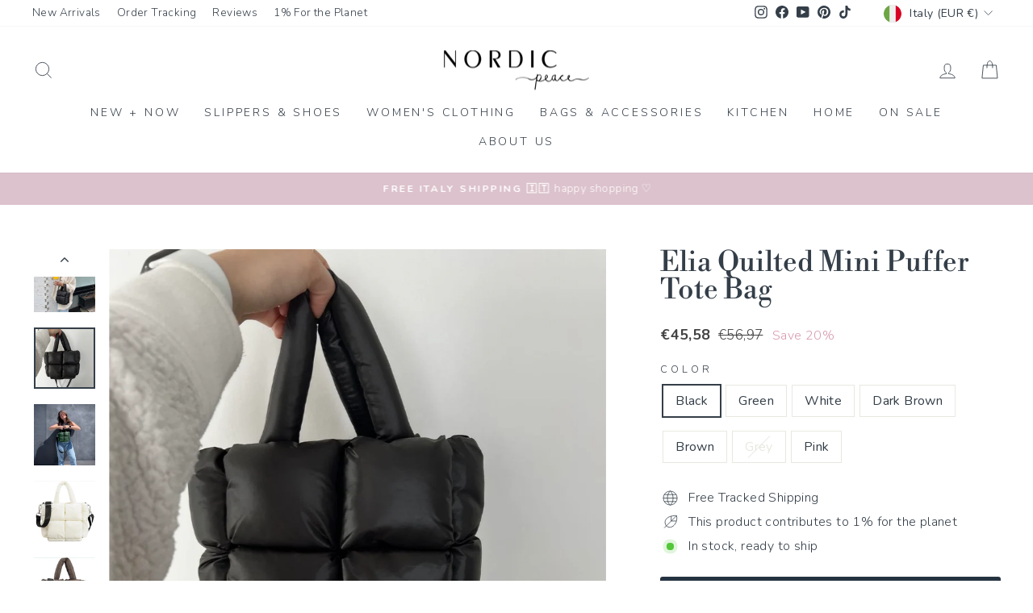

--- FILE ---
content_type: text/html; charset=utf-8
request_url: https://www.nordicpeace.com/en-it/products/elia-quilted-mini-puffer-tote-bag
body_size: 59353
content:
<!doctype html>
<html class="no-js" lang="en" dir="ltr">
<head>
  <meta charset="utf-8">
  <meta http-equiv="X-UA-Compatible" content="IE=edge,chrome=1">
  <meta name="viewport" content="width=device-width,initial-scale=1">
  <meta name="theme-color" content="#253341">
  <link rel="canonical" href="https://www.nordicpeace.com/en-it/products/elia-quilted-mini-puffer-tote-bag">
  <link rel="preconnect" href="https://cdn.shopify.com" crossorigin>
  <link rel="preconnect" href="https://fonts.shopifycdn.com" crossorigin>
  <link rel="dns-prefetch" href="https://productreviews.shopifycdn.com">
  <link rel="dns-prefetch" href="https://ajax.googleapis.com">
  <link rel="dns-prefetch" href="https://maps.googleapis.com">
  <link rel="dns-prefetch" href="https://maps.gstatic.com"> 
<link rel="shortcut icon" href="//www.nordicpeace.com/cdn/shop/files/logo_IG_3.4_09c93cff-745d-4947-8756-3abe4b7f5ef2_32x32.jpg?v=1613691421" type="image/png" /><title>Elia Quilted Mini Puffer Tote Bag
</title>
<meta name="description" content="Discover the Elia quilted mini puffer tote bag, designed for style and convenience. Its lightweight design makes it perfect for everyday use."><meta property="og:site_name" content="Nordic Peace">
  <meta property="og:url" content="https://www.nordicpeace.com/en-it/products/elia-quilted-mini-puffer-tote-bag">
  <meta property="og:title" content="Elia Quilted Mini Puffer Tote Bag">
  <meta property="og:type" content="product">
  <meta property="og:description" content="Discover the Elia quilted mini puffer tote bag, designed for style and convenience. Its lightweight design makes it perfect for everyday use."><meta property="og:image" content="http://www.nordicpeace.com/cdn/shop/files/IMG_2683_4af3cbb8-1be2-492d-aaf8-3ab5a862a513.jpg?v=1738143661">
    <meta property="og:image:secure_url" content="https://www.nordicpeace.com/cdn/shop/files/IMG_2683_4af3cbb8-1be2-492d-aaf8-3ab5a862a513.jpg?v=1738143661">
    <meta property="og:image:width" content="2451">
    <meta property="og:image:height" content="2451"><meta name="twitter:site" content="@">
  <meta name="twitter:card" content="summary_large_image">
  <meta name="twitter:title" content="Elia Quilted Mini Puffer Tote Bag">
  <meta name="twitter:description" content="Discover the Elia quilted mini puffer tote bag, designed for style and convenience. Its lightweight design makes it perfect for everyday use.">
<style data-shopify>@font-face {
  font-family: "Libre Bodoni";
  font-weight: 400;
  font-style: normal;
  font-display: swap;
  src: url("//www.nordicpeace.com/cdn/fonts/libre_bodoni/librebodoni_n4.8379dd8ba6cc988556afbaa22532fc1c9531ee68.woff2") format("woff2"),
       url("//www.nordicpeace.com/cdn/fonts/libre_bodoni/librebodoni_n4.687e97f283678b9001c2f4eadce30479204fe79f.woff") format("woff");
}

  @font-face {
  font-family: Nunito;
  font-weight: 300;
  font-style: normal;
  font-display: swap;
  src: url("//www.nordicpeace.com/cdn/fonts/nunito/nunito_n3.c1d7c2242f5519d084eafc479d7cc132bcc8c480.woff2") format("woff2"),
       url("//www.nordicpeace.com/cdn/fonts/nunito/nunito_n3.d543cae3671591d99f8b7ed9ea9ca8387fc73b09.woff") format("woff");
}


  @font-face {
  font-family: Nunito;
  font-weight: 600;
  font-style: normal;
  font-display: swap;
  src: url("//www.nordicpeace.com/cdn/fonts/nunito/nunito_n6.1a6c50dce2e2b3b0d31e02dbd9146b5064bea503.woff2") format("woff2"),
       url("//www.nordicpeace.com/cdn/fonts/nunito/nunito_n6.6b124f3eac46044b98c99f2feb057208e260962f.woff") format("woff");
}

  @font-face {
  font-family: Nunito;
  font-weight: 300;
  font-style: italic;
  font-display: swap;
  src: url("//www.nordicpeace.com/cdn/fonts/nunito/nunito_i3.11db3ddffd5485d801b7a5d8a24c3b0e446751f1.woff2") format("woff2"),
       url("//www.nordicpeace.com/cdn/fonts/nunito/nunito_i3.7f37c552f86f3fb4c0aae0353840b033f9f464a0.woff") format("woff");
}

  @font-face {
  font-family: Nunito;
  font-weight: 600;
  font-style: italic;
  font-display: swap;
  src: url("//www.nordicpeace.com/cdn/fonts/nunito/nunito_i6.79bb6a51553d3b72598bab76aca3c938e7c6ac54.woff2") format("woff2"),
       url("//www.nordicpeace.com/cdn/fonts/nunito/nunito_i6.9ad010b13940d2fa0d660e3029dd144c52772c10.woff") format("woff");
}

</style><link href="//www.nordicpeace.com/cdn/shop/t/97/assets/theme.css?v=150719427916757377431767639531" rel="stylesheet" type="text/css" media="all" />
<style data-shopify>:root {
    --typeHeaderPrimary: "Libre Bodoni";
    --typeHeaderFallback: serif;
    --typeHeaderSize: 41px;
    --typeHeaderWeight: 400;
    --typeHeaderLineHeight: 1;
    --typeHeaderSpacing: 0.0em;

    --typeBasePrimary:Nunito;
    --typeBaseFallback:sans-serif;
    --typeBaseSize: 16px;
    --typeBaseWeight: 300;
    --typeBaseSpacing: 0.025em;
    --typeBaseLineHeight: 1.5;
    --typeBaselineHeightMinus01: 1.4;

    --typeCollectionTitle: 15px;

    --iconWeight: 2px;
    --iconLinecaps: miter;

    
        --buttonRadius: 3px;
    

    --colorGridOverlayOpacity: 0.06;
    --colorAnnouncement: #dcc2cc;
    --colorAnnouncementText: #ffffff;

    --colorBody: #ffffff;
    --colorBodyAlpha05: rgba(255, 255, 255, 0.05);
    --colorBodyDim: #f2f2f2;
    --colorBodyLightDim: #fafafa;
    --colorBodyMediumDim: #f5f5f5;


    --colorBorder: #e8e8e1;

    --colorBtnPrimary: #253341;
    --colorBtnPrimaryLight: #384c62;
    --colorBtnPrimaryDim: #1c2631;
    --colorBtnPrimaryText: #ffffff;

    --colorCartDot: #e1b8c9;

    --colorDrawers: #ffffff;
    --colorDrawersDim: #f2f2f2;
    --colorDrawerBorder: #e8e8e1;
    --colorDrawerText: #343e48;
    --colorDrawerTextDark: #14181c;
    --colorDrawerButton: #343e48;
    --colorDrawerButtonText: #ffffff;

    --colorFooter: #ffffff;
    --colorFooterText: #343e48;
    --colorFooterTextAlpha01: #343e48;

    --colorGridOverlay: #000000;
    --colorGridOverlayOpacity: 0.1;

    --colorHeaderTextAlpha01: rgba(52, 62, 72, 0.1);

    --colorHeroText: #ffffff;

    --colorSmallImageBg: #ffffff;
    --colorLargeImageBg: #343e48;

    --colorImageOverlay: #1a1a1a;
    --colorImageOverlayOpacity: 0.05;
    --colorImageOverlayTextShadow: 0.15;

    --colorLink: #343e48;

    --colorModalBg: rgba(230, 230, 230, 0.6);

    --colorNav: #ffffff;
    --colorNavText: #343e48;

    --colorPrice: #434343;

    --colorSaleTag: #f7ccdb;
    --colorSaleTagText: #ffffff;

    --colorTextBody: #343e48;
    --colorTextBodyAlpha015: rgba(52, 62, 72, 0.15);
    --colorTextBodyAlpha005: rgba(52, 62, 72, 0.05);
    --colorTextBodyAlpha008: rgba(52, 62, 72, 0.08);
    --colorTextSavings: #d699ae;

    --urlIcoSelect: url(//www.nordicpeace.com/cdn/shop/t/97/assets/ico-select.svg);
    --urlIcoSelectFooter: url(//www.nordicpeace.com/cdn/shop/t/97/assets/ico-select-footer.svg);
    --urlIcoSelectWhite: url(//www.nordicpeace.com/cdn/shop/t/97/assets/ico-select-white.svg);

    --grid-gutter: 17px;
    --drawer-gutter: 20px;

    --sizeChartMargin: 25px 0;
    --sizeChartIconMargin: 5px;

    --newsletterReminderPadding: 40px;

    /*Shop Pay Installments*/
    --color-body-text: #343e48;
    --color-body: #ffffff;
    --color-bg: #ffffff;
    }

    .placeholder-content {
    background-image: linear-gradient(100deg, #ffffff 40%, #f7f7f7 63%, #ffffff 79%);
    }</style><script>
    document.documentElement.className = document.documentElement.className.replace('no-js', 'js');

    window.theme = window.theme || {};
    theme.routes = {
      home: "/en-it",
      cart: "/en-it/cart.js",
      cartPage: "/en-it/cart",
      cartAdd: "/en-it/cart/add.js",
      cartChange: "/en-it/cart/change.js",
      search: "/en-it/search",
      predictiveSearch: "/en-it/search/suggest"
    };
    theme.strings = {
      soldOut: "Sold Out",
      unavailable: "Unavailable",
      inStockLabel: "In stock, ready to ship",
      oneStockLabel: "Low stock - [count] item left",
      otherStockLabel: "Low stock - [count] items left",
      willNotShipUntil: "Ready to ship [date]",
      willBeInStockAfter: "Back in stock [date]",
      waitingForStock: "Backordered, shipping soon",
      savePrice: "Save [saved_amount]",
      cartEmpty: "Your cart is currently empty.",
      cartTermsConfirmation: "You must agree with the terms and conditions of sales to check out",
      searchCollections: "Collections",
      searchPages: "Pages",
      searchArticles: "Articles",
      productFrom: "from ",
      maxQuantity: "You can only have [quantity] of [title] in your cart."
    };
    theme.settings = {
      cartType: "drawer",
      isCustomerTemplate: false,
      moneyFormat: "€{{amount_with_comma_separator}}",
      saveType: "percent",
      productImageSize: "natural",
      productImageCover: false,
      predictiveSearch: true,
      predictiveSearchType: null,
      predictiveSearchVendor: false,
      predictiveSearchPrice: false,
      quickView: false,
      themeName: 'Impulse',
      themeVersion: "7.6.0"
    };
  </script>

  <script>window.performance && window.performance.mark && window.performance.mark('shopify.content_for_header.start');</script><meta id="shopify-digital-wallet" name="shopify-digital-wallet" content="/22494576712/digital_wallets/dialog">
<meta name="shopify-checkout-api-token" content="99ddfaa8297c7ebf3f3b23fb3f8a5386">
<meta id="in-context-paypal-metadata" data-shop-id="22494576712" data-venmo-supported="false" data-environment="production" data-locale="en_US" data-paypal-v4="true" data-currency="EUR">
<link rel="alternate" hreflang="x-default" href="https://www.nordicpeace.com/products/elia-quilted-mini-puffer-tote-bag">
<link rel="alternate" hreflang="en" href="https://www.nordicpeace.com/products/elia-quilted-mini-puffer-tote-bag">
<link rel="alternate" hreflang="en-AU" href="https://www.nordicpeace.com/en-au/products/elia-quilted-mini-puffer-tote-bag">
<link rel="alternate" hreflang="en-GB" href="https://www.nordicpeace.com/en-gb/products/elia-quilted-mini-puffer-tote-bag">
<link rel="alternate" hreflang="en-NZ" href="https://www.nordicpeace.com/en-nz/products/elia-quilted-mini-puffer-tote-bag">
<link rel="alternate" hreflang="en-DE" href="https://www.nordicpeace.com/en-de/products/elia-quilted-mini-puffer-tote-bag">
<link rel="alternate" hreflang="en-FR" href="https://www.nordicpeace.com/en-fr/products/elia-quilted-mini-puffer-tote-bag">
<link rel="alternate" hreflang="en-IT" href="https://www.nordicpeace.com/en-it/products/elia-quilted-mini-puffer-tote-bag">
<link rel="alternate" hreflang="en-MX" href="https://www.nordicpeace.com/en-mx/products/elia-quilted-mini-puffer-tote-bag">
<link rel="alternate" hreflang="en-NL" href="https://www.nordicpeace.com/en-nl/products/elia-quilted-mini-puffer-tote-bag">
<link rel="alternate" hreflang="en-IE" href="https://www.nordicpeace.com/en-ie/products/elia-quilted-mini-puffer-tote-bag">
<link rel="alternate" hreflang="en-NO" href="https://www.nordicpeace.com/en-no/products/elia-quilted-mini-puffer-tote-bag">
<link rel="alternate" hreflang="en-CH" href="https://www.nordicpeace.com/en-ch/products/elia-quilted-mini-puffer-tote-bag">
<link rel="alternate" hreflang="en-DK" href="https://www.nordicpeace.com/en-dk/products/elia-quilted-mini-puffer-tote-bag">
<link rel="alternate" hreflang="en-GR" href="https://www.nordicpeace.com/en-gr/products/elia-quilted-mini-puffer-tote-bag">
<link rel="alternate" hreflang="en-SE" href="https://www.nordicpeace.com/en-se/products/elia-quilted-mini-puffer-tote-bag">
<link rel="alternate" hreflang="en-FI" href="https://www.nordicpeace.com/en-fi/products/elia-quilted-mini-puffer-tote-bag">
<link rel="alternate" hreflang="en-RO" href="https://www.nordicpeace.com/en-ro/products/elia-quilted-mini-puffer-tote-bag">
<link rel="alternate" hreflang="en-ES" href="https://www.nordicpeace.com/en-es/products/elia-quilted-mini-puffer-tote-bag">
<link rel="alternate" hreflang="en-PT" href="https://www.nordicpeace.com/en-pt/products/elia-quilted-mini-puffer-tote-bag">
<link rel="alternate" hreflang="en-BE" href="https://www.nordicpeace.com/en-be/products/elia-quilted-mini-puffer-tote-bag">
<link rel="alternate" hreflang="en-BR" href="https://www.nordicpeace.com/en-br/products/elia-quilted-mini-puffer-tote-bag">
<link rel="alternate" hreflang="en-AR" href="https://www.nordicpeace.com/en-ar/products/elia-quilted-mini-puffer-tote-bag">
<link rel="alternate" hreflang="en-KR" href="https://www.nordicpeace.com/en-kr/products/elia-quilted-mini-puffer-tote-bag">
<link rel="alternate" hreflang="en-CA" href="https://www.nordicpeace.com/en-ca/products/elia-quilted-mini-puffer-tote-bag">
<link rel="alternate" hreflang="fr-CA" href="https://www.nordicpeace.com/fr-ca/products/elia-quilted-mini-puffer-tote-bag">
<link rel="alternate" type="application/json+oembed" href="https://www.nordicpeace.com/en-it/products/elia-quilted-mini-puffer-tote-bag.oembed">
<script async="async" src="/checkouts/internal/preloads.js?locale=en-IT"></script>
<link rel="preconnect" href="https://shop.app" crossorigin="anonymous">
<script async="async" src="https://shop.app/checkouts/internal/preloads.js?locale=en-IT&shop_id=22494576712" crossorigin="anonymous"></script>
<script id="apple-pay-shop-capabilities" type="application/json">{"shopId":22494576712,"countryCode":"CA","currencyCode":"EUR","merchantCapabilities":["supports3DS"],"merchantId":"gid:\/\/shopify\/Shop\/22494576712","merchantName":"Nordic Peace","requiredBillingContactFields":["postalAddress","email","phone"],"requiredShippingContactFields":["postalAddress","email","phone"],"shippingType":"shipping","supportedNetworks":["visa","masterCard","amex","discover","jcb"],"total":{"type":"pending","label":"Nordic Peace","amount":"1.00"},"shopifyPaymentsEnabled":true,"supportsSubscriptions":true}</script>
<script id="shopify-features" type="application/json">{"accessToken":"99ddfaa8297c7ebf3f3b23fb3f8a5386","betas":["rich-media-storefront-analytics"],"domain":"www.nordicpeace.com","predictiveSearch":true,"shopId":22494576712,"locale":"en"}</script>
<script>var Shopify = Shopify || {};
Shopify.shop = "nordic-peace.myshopify.com";
Shopify.locale = "en";
Shopify.currency = {"active":"EUR","rate":"0.87653292"};
Shopify.country = "IT";
Shopify.theme = {"name":"nordic-shopify-theme\/main","id":154937688308,"schema_name":"Impulse","schema_version":"7.6.0","theme_store_id":null,"role":"main"};
Shopify.theme.handle = "null";
Shopify.theme.style = {"id":null,"handle":null};
Shopify.cdnHost = "www.nordicpeace.com/cdn";
Shopify.routes = Shopify.routes || {};
Shopify.routes.root = "/en-it/";</script>
<script type="module">!function(o){(o.Shopify=o.Shopify||{}).modules=!0}(window);</script>
<script>!function(o){function n(){var o=[];function n(){o.push(Array.prototype.slice.apply(arguments))}return n.q=o,n}var t=o.Shopify=o.Shopify||{};t.loadFeatures=n(),t.autoloadFeatures=n()}(window);</script>
<script>
  window.ShopifyPay = window.ShopifyPay || {};
  window.ShopifyPay.apiHost = "shop.app\/pay";
  window.ShopifyPay.redirectState = null;
</script>
<script id="shop-js-analytics" type="application/json">{"pageType":"product"}</script>
<script defer="defer" async type="module" src="//www.nordicpeace.com/cdn/shopifycloud/shop-js/modules/v2/client.init-shop-cart-sync_IZsNAliE.en.esm.js"></script>
<script defer="defer" async type="module" src="//www.nordicpeace.com/cdn/shopifycloud/shop-js/modules/v2/chunk.common_0OUaOowp.esm.js"></script>
<script type="module">
  await import("//www.nordicpeace.com/cdn/shopifycloud/shop-js/modules/v2/client.init-shop-cart-sync_IZsNAliE.en.esm.js");
await import("//www.nordicpeace.com/cdn/shopifycloud/shop-js/modules/v2/chunk.common_0OUaOowp.esm.js");

  window.Shopify.SignInWithShop?.initShopCartSync?.({"fedCMEnabled":true,"windoidEnabled":true});

</script>
<script>
  window.Shopify = window.Shopify || {};
  if (!window.Shopify.featureAssets) window.Shopify.featureAssets = {};
  window.Shopify.featureAssets['shop-js'] = {"shop-cart-sync":["modules/v2/client.shop-cart-sync_DLOhI_0X.en.esm.js","modules/v2/chunk.common_0OUaOowp.esm.js"],"init-fed-cm":["modules/v2/client.init-fed-cm_C6YtU0w6.en.esm.js","modules/v2/chunk.common_0OUaOowp.esm.js"],"shop-button":["modules/v2/client.shop-button_BCMx7GTG.en.esm.js","modules/v2/chunk.common_0OUaOowp.esm.js"],"shop-cash-offers":["modules/v2/client.shop-cash-offers_BT26qb5j.en.esm.js","modules/v2/chunk.common_0OUaOowp.esm.js","modules/v2/chunk.modal_CGo_dVj3.esm.js"],"init-windoid":["modules/v2/client.init-windoid_B9PkRMql.en.esm.js","modules/v2/chunk.common_0OUaOowp.esm.js"],"init-shop-email-lookup-coordinator":["modules/v2/client.init-shop-email-lookup-coordinator_DZkqjsbU.en.esm.js","modules/v2/chunk.common_0OUaOowp.esm.js"],"shop-toast-manager":["modules/v2/client.shop-toast-manager_Di2EnuM7.en.esm.js","modules/v2/chunk.common_0OUaOowp.esm.js"],"shop-login-button":["modules/v2/client.shop-login-button_BtqW_SIO.en.esm.js","modules/v2/chunk.common_0OUaOowp.esm.js","modules/v2/chunk.modal_CGo_dVj3.esm.js"],"avatar":["modules/v2/client.avatar_BTnouDA3.en.esm.js"],"pay-button":["modules/v2/client.pay-button_CWa-C9R1.en.esm.js","modules/v2/chunk.common_0OUaOowp.esm.js"],"init-shop-cart-sync":["modules/v2/client.init-shop-cart-sync_IZsNAliE.en.esm.js","modules/v2/chunk.common_0OUaOowp.esm.js"],"init-customer-accounts":["modules/v2/client.init-customer-accounts_DenGwJTU.en.esm.js","modules/v2/client.shop-login-button_BtqW_SIO.en.esm.js","modules/v2/chunk.common_0OUaOowp.esm.js","modules/v2/chunk.modal_CGo_dVj3.esm.js"],"init-shop-for-new-customer-accounts":["modules/v2/client.init-shop-for-new-customer-accounts_JdHXxpS9.en.esm.js","modules/v2/client.shop-login-button_BtqW_SIO.en.esm.js","modules/v2/chunk.common_0OUaOowp.esm.js","modules/v2/chunk.modal_CGo_dVj3.esm.js"],"init-customer-accounts-sign-up":["modules/v2/client.init-customer-accounts-sign-up_D6__K_p8.en.esm.js","modules/v2/client.shop-login-button_BtqW_SIO.en.esm.js","modules/v2/chunk.common_0OUaOowp.esm.js","modules/v2/chunk.modal_CGo_dVj3.esm.js"],"checkout-modal":["modules/v2/client.checkout-modal_C_ZQDY6s.en.esm.js","modules/v2/chunk.common_0OUaOowp.esm.js","modules/v2/chunk.modal_CGo_dVj3.esm.js"],"shop-follow-button":["modules/v2/client.shop-follow-button_XetIsj8l.en.esm.js","modules/v2/chunk.common_0OUaOowp.esm.js","modules/v2/chunk.modal_CGo_dVj3.esm.js"],"lead-capture":["modules/v2/client.lead-capture_DvA72MRN.en.esm.js","modules/v2/chunk.common_0OUaOowp.esm.js","modules/v2/chunk.modal_CGo_dVj3.esm.js"],"shop-login":["modules/v2/client.shop-login_ClXNxyh6.en.esm.js","modules/v2/chunk.common_0OUaOowp.esm.js","modules/v2/chunk.modal_CGo_dVj3.esm.js"],"payment-terms":["modules/v2/client.payment-terms_CNlwjfZz.en.esm.js","modules/v2/chunk.common_0OUaOowp.esm.js","modules/v2/chunk.modal_CGo_dVj3.esm.js"]};
</script>
<script>(function() {
  var isLoaded = false;
  function asyncLoad() {
    if (isLoaded) return;
    isLoaded = true;
    var urls = ["\/\/satcb.azureedge.net\/Scripts\/satcb.min.js?shop=nordic-peace.myshopify.com","https:\/\/loox.io\/widget\/NyZra2DDAU\/loox.1647374623194.js?shop=nordic-peace.myshopify.com","https:\/\/d18eg7dreypte5.cloudfront.net\/browse-abandonment\/smsbump_timer.js?shop=nordic-peace.myshopify.com","\/\/cdn.shopify.com\/proxy\/061967d2ec9811b3af372deadae3857cc1e5a1730a3d14757e717a8d74bef823\/api.goaffpro.com\/loader.js?shop=nordic-peace.myshopify.com\u0026sp-cache-control=cHVibGljLCBtYXgtYWdlPTkwMA","https:\/\/ecommplugins-scripts.trustpilot.com\/v2.1\/js\/header.min.js?settings=eyJrZXkiOiJhbW5hNEU1ejNBcTZmY0x1IiwicyI6InNrdSJ9\u0026v=2.5\u0026shop=nordic-peace.myshopify.com","https:\/\/ecommplugins-scripts.trustpilot.com\/v2.1\/js\/success.min.js?settings=eyJrZXkiOiJhbW5hNEU1ejNBcTZmY0x1IiwicyI6InNrdSIsInQiOlsib3JkZXJzL2Z1bGZpbGxlZCJdLCJ2IjoiIiwiYSI6IlNob3BpZnktMjAyMS0wNCJ9\u0026shop=nordic-peace.myshopify.com","https:\/\/ecommplugins-trustboxsettings.trustpilot.com\/nordic-peace.myshopify.com.js?settings=1760116457660\u0026shop=nordic-peace.myshopify.com","https:\/\/widget.ecocart.tools\/ecocart.js?shop_name=nordic-peace.myshopify.com\u0026shop=nordic-peace.myshopify.com"];
    for (var i = 0; i < urls.length; i++) {
      var s = document.createElement('script');
      s.type = 'text/javascript';
      s.async = true;
      s.src = urls[i];
      var x = document.getElementsByTagName('script')[0];
      x.parentNode.insertBefore(s, x);
    }
  };
  if(window.attachEvent) {
    window.attachEvent('onload', asyncLoad);
  } else {
    window.addEventListener('load', asyncLoad, false);
  }
})();</script>
<script id="__st">var __st={"a":22494576712,"offset":-18000,"reqid":"389f356f-e8de-49b9-b218-2d5fd15e4e75-1768423160","pageurl":"www.nordicpeace.com\/en-it\/products\/elia-quilted-mini-puffer-tote-bag","u":"39d755cc0619","p":"product","rtyp":"product","rid":8135791739124};</script>
<script>window.ShopifyPaypalV4VisibilityTracking = true;</script>
<script id="captcha-bootstrap">!function(){'use strict';const t='contact',e='account',n='new_comment',o=[[t,t],['blogs',n],['comments',n],[t,'customer']],c=[[e,'customer_login'],[e,'guest_login'],[e,'recover_customer_password'],[e,'create_customer']],r=t=>t.map((([t,e])=>`form[action*='/${t}']:not([data-nocaptcha='true']) input[name='form_type'][value='${e}']`)).join(','),a=t=>()=>t?[...document.querySelectorAll(t)].map((t=>t.form)):[];function s(){const t=[...o],e=r(t);return a(e)}const i='password',u='form_key',d=['recaptcha-v3-token','g-recaptcha-response','h-captcha-response',i],f=()=>{try{return window.sessionStorage}catch{return}},m='__shopify_v',_=t=>t.elements[u];function p(t,e,n=!1){try{const o=window.sessionStorage,c=JSON.parse(o.getItem(e)),{data:r}=function(t){const{data:e,action:n}=t;return t[m]||n?{data:e,action:n}:{data:t,action:n}}(c);for(const[e,n]of Object.entries(r))t.elements[e]&&(t.elements[e].value=n);n&&o.removeItem(e)}catch(o){console.error('form repopulation failed',{error:o})}}const l='form_type',E='cptcha';function T(t){t.dataset[E]=!0}const w=window,h=w.document,L='Shopify',v='ce_forms',y='captcha';let A=!1;((t,e)=>{const n=(g='f06e6c50-85a8-45c8-87d0-21a2b65856fe',I='https://cdn.shopify.com/shopifycloud/storefront-forms-hcaptcha/ce_storefront_forms_captcha_hcaptcha.v1.5.2.iife.js',D={infoText:'Protected by hCaptcha',privacyText:'Privacy',termsText:'Terms'},(t,e,n)=>{const o=w[L][v],c=o.bindForm;if(c)return c(t,g,e,D).then(n);var r;o.q.push([[t,g,e,D],n]),r=I,A||(h.body.append(Object.assign(h.createElement('script'),{id:'captcha-provider',async:!0,src:r})),A=!0)});var g,I,D;w[L]=w[L]||{},w[L][v]=w[L][v]||{},w[L][v].q=[],w[L][y]=w[L][y]||{},w[L][y].protect=function(t,e){n(t,void 0,e),T(t)},Object.freeze(w[L][y]),function(t,e,n,w,h,L){const[v,y,A,g]=function(t,e,n){const i=e?o:[],u=t?c:[],d=[...i,...u],f=r(d),m=r(i),_=r(d.filter((([t,e])=>n.includes(e))));return[a(f),a(m),a(_),s()]}(w,h,L),I=t=>{const e=t.target;return e instanceof HTMLFormElement?e:e&&e.form},D=t=>v().includes(t);t.addEventListener('submit',(t=>{const e=I(t);if(!e)return;const n=D(e)&&!e.dataset.hcaptchaBound&&!e.dataset.recaptchaBound,o=_(e),c=g().includes(e)&&(!o||!o.value);(n||c)&&t.preventDefault(),c&&!n&&(function(t){try{if(!f())return;!function(t){const e=f();if(!e)return;const n=_(t);if(!n)return;const o=n.value;o&&e.removeItem(o)}(t);const e=Array.from(Array(32),(()=>Math.random().toString(36)[2])).join('');!function(t,e){_(t)||t.append(Object.assign(document.createElement('input'),{type:'hidden',name:u})),t.elements[u].value=e}(t,e),function(t,e){const n=f();if(!n)return;const o=[...t.querySelectorAll(`input[type='${i}']`)].map((({name:t})=>t)),c=[...d,...o],r={};for(const[a,s]of new FormData(t).entries())c.includes(a)||(r[a]=s);n.setItem(e,JSON.stringify({[m]:1,action:t.action,data:r}))}(t,e)}catch(e){console.error('failed to persist form',e)}}(e),e.submit())}));const S=(t,e)=>{t&&!t.dataset[E]&&(n(t,e.some((e=>e===t))),T(t))};for(const o of['focusin','change'])t.addEventListener(o,(t=>{const e=I(t);D(e)&&S(e,y())}));const B=e.get('form_key'),M=e.get(l),P=B&&M;t.addEventListener('DOMContentLoaded',(()=>{const t=y();if(P)for(const e of t)e.elements[l].value===M&&p(e,B);[...new Set([...A(),...v().filter((t=>'true'===t.dataset.shopifyCaptcha))])].forEach((e=>S(e,t)))}))}(h,new URLSearchParams(w.location.search),n,t,e,['guest_login'])})(!0,!1)}();</script>
<script integrity="sha256-4kQ18oKyAcykRKYeNunJcIwy7WH5gtpwJnB7kiuLZ1E=" data-source-attribution="shopify.loadfeatures" defer="defer" src="//www.nordicpeace.com/cdn/shopifycloud/storefront/assets/storefront/load_feature-a0a9edcb.js" crossorigin="anonymous"></script>
<script crossorigin="anonymous" defer="defer" src="//www.nordicpeace.com/cdn/shopifycloud/storefront/assets/shopify_pay/storefront-65b4c6d7.js?v=20250812"></script>
<script data-source-attribution="shopify.dynamic_checkout.dynamic.init">var Shopify=Shopify||{};Shopify.PaymentButton=Shopify.PaymentButton||{isStorefrontPortableWallets:!0,init:function(){window.Shopify.PaymentButton.init=function(){};var t=document.createElement("script");t.src="https://www.nordicpeace.com/cdn/shopifycloud/portable-wallets/latest/portable-wallets.en.js",t.type="module",document.head.appendChild(t)}};
</script>
<script data-source-attribution="shopify.dynamic_checkout.buyer_consent">
  function portableWalletsHideBuyerConsent(e){var t=document.getElementById("shopify-buyer-consent"),n=document.getElementById("shopify-subscription-policy-button");t&&n&&(t.classList.add("hidden"),t.setAttribute("aria-hidden","true"),n.removeEventListener("click",e))}function portableWalletsShowBuyerConsent(e){var t=document.getElementById("shopify-buyer-consent"),n=document.getElementById("shopify-subscription-policy-button");t&&n&&(t.classList.remove("hidden"),t.removeAttribute("aria-hidden"),n.addEventListener("click",e))}window.Shopify?.PaymentButton&&(window.Shopify.PaymentButton.hideBuyerConsent=portableWalletsHideBuyerConsent,window.Shopify.PaymentButton.showBuyerConsent=portableWalletsShowBuyerConsent);
</script>
<script data-source-attribution="shopify.dynamic_checkout.cart.bootstrap">document.addEventListener("DOMContentLoaded",(function(){function t(){return document.querySelector("shopify-accelerated-checkout-cart, shopify-accelerated-checkout")}if(t())Shopify.PaymentButton.init();else{new MutationObserver((function(e,n){t()&&(Shopify.PaymentButton.init(),n.disconnect())})).observe(document.body,{childList:!0,subtree:!0})}}));
</script>
<link id="shopify-accelerated-checkout-styles" rel="stylesheet" media="screen" href="https://www.nordicpeace.com/cdn/shopifycloud/portable-wallets/latest/accelerated-checkout-backwards-compat.css" crossorigin="anonymous">
<style id="shopify-accelerated-checkout-cart">
        #shopify-buyer-consent {
  margin-top: 1em;
  display: inline-block;
  width: 100%;
}

#shopify-buyer-consent.hidden {
  display: none;
}

#shopify-subscription-policy-button {
  background: none;
  border: none;
  padding: 0;
  text-decoration: underline;
  font-size: inherit;
  cursor: pointer;
}

#shopify-subscription-policy-button::before {
  box-shadow: none;
}

      </style>

<script>window.performance && window.performance.mark && window.performance.mark('shopify.content_for_header.end');</script>

  <script src="//www.nordicpeace.com/cdn/shop/t/97/assets/vendor-scripts-v11.js" defer="defer"></script><link rel="stylesheet" href="//www.nordicpeace.com/cdn/shop/t/97/assets/country-flags.css"><script src="//www.nordicpeace.com/cdn/shop/t/97/assets/theme.js?v=180705748089807690721764952171" defer="defer"></script>

   <style>
    /*Reduce Countdown Section Spacing*/ 
    div[id*="countdown"] .index-section {
      margin: 0;
    }

    @media only screen and (max-width:768px){
      
      .index-section .countdown__content{
        padding-top:0.5rem;
        padding-bottom:0.5rem;
      }
      .index-section .countdown__block.countdown__block--timer {
        margin-top: 0;
      }

      .page-width.feature-row-wrapper.feature-row--50 {
        margin-top: -60px;
      }

      .template-product .countdown-layout--banner .countdown__content{
         padding-top:0.5rem;
        padding-bottom:0.5rem;
      }
      .template-product .countdown__block.countdown__block--timer {
        margin-top: -5px;
      }
      
      .template-product .feature-row--66 .feature-row__item.feature-row__images.feature-row__item--overlap-images.aos-init.aos-animate {
          margin-top: -35px;
      }
      .template-product .page-width.feature-row-wrapper.feature-row--66{
        margin-bottom:-30px;
      }

      .shopify-section.shopify-section-group-footer-group.index-section--footer .section--divider {
          padding-top: 20px;
      }
      
    }

    @media only screen and (min-width:768px){
      .template-product .countdown__content {
        margin-bottom: -50px;
      }
    }
    
    /*Custom CSS for PDP Description text spacing*/
    
    .hide.js-product-inventory-data+.product-block+.product-block h4, .hide.js-product-inventory-data+.product-block+.product-block h5 {
      margin-top: 20px;
      margin-bottom: 10px;
    }

    .rte p img {
        display: inline-block; /* Ensure Icons are hortizontally aligned with text */
    }

    /*Custom CSS for Integrated Navigation*/
    
    #main-menu- li {
        margin: 11px 0;
    }

     /*Contact - Remove Map Button*/
    .map-section__overlay a.btn.btn--small {
      display: none;
    }

    /*Remove Nav Arrows*/

    .site-nav__link .icon-chevron-down {
      display: none;
    }

    /*Page - Reduce Spacing*/
    .template-page .page-width.page-width--narrow.page-content {
        padding-bottom: 0px;
    }

    /*PDP - Space Out Reviews*/
    .template-product  .loox-rating .loox-rating-content {
        margin-bottom: 20px;
    }

    /*PDP - Removes "Shipping Calc in Checkout' Msg*/
    .template-product .product__policies.rte.small--text-center {
      display: none;
    }

    .product-block.product-block--price {
      margin-bottom: 20px;
    }

    span.loox-rating-label {
      font-size: 0.6rem;
      opacity: 0.7;
      position: relative;
      top: 2px;
    }

    /*PDP - Desc Spacing*/

    .product-single__meta .product-block h5, .text-center.page-content.page-content--bottom a.btn.btn--small.return-link {
        margin-top: 0;
    }

    @media only screen and (max-width:768px){
      .sales-point {
          display: block;
          margin-bottom: 5px;
          font-size: 0.9rem;
          font-size: 0.85rem;
      }
    }

    .collapsible-content__inner.rte p {
      if (p.innerHTML == "&nbsp;"){
        display: none;
      }
    }

    /* Mobile Cart Fix */
    
    .lock-scroll,
    .lock-scroll body,
    .js-drawer-open,
    .js-drawer-open body{
      overflow:hidden !important;
    }

    /* PDP - Increase ATC on mobile*/
     @media only screen and (max-width:768px){
      body.template-product .btn--full {
        padding: 14px 20px;
        font-size: max(calc(var(--typeBaseSize) - 3px), 11px);
        font-size: max(calc(var(--typeBaseSize) - 2.5px), 11px);
        border-radius:2px;
      }
     }

     /* PDP - Title Spacing Reducation*/
    @media only screen and (max-width:768px){
     body.template-product .product-block.product-block--header {
       margin-bottom: 20px; 
     }
    }
  </style>
  


  <!-- Start: Northbeam pixel -->
  <script>var r;(e=r=r||{}).A="identify",e.B="trackPageView",e.C="fireEmailCaptureEvent",e.D="fireCustomGoal",e.E="firePurchaseEvent";var e="//j.northbeam.io/ota-sp/32b9bf9f-e76f-4c14-82b0-265e31d26021.js";function t(e){for(var n=[],r=1;r<arguments.length;r++)n[r-1]=arguments[r];a.push({fnName:e,args:n})}var a=[],n=((n={_q:a})[r.A]=function(e,n){return t(r.A,e,n)},n[r.B]=function(){return t(r.B)},n[r.C]=function(e,n){return t(r.C,e,n)},n[r.D]=function(e,n){return t(r.D,e,n)},n[r.E]=function(e){return t(r.E,e)},window.Northbeam=n,document.createElement("script"));n.async=!0,n.src=e,document.head.appendChild(n);</script>
  <!-- End: Northbeam pixel -->
  
  <!-- Start: Hotjar-ContentSquare pixel --><script>
    (function (c, s, q, u, a, r, e) {
        c.hj=c.hj||function(){(c.hj.q=c.hj.q||[]).push(arguments)};
        c._hjSettings = { hjid: a };
        r = s.getElementsByTagName('head')[0];
        e = s.createElement('script');
        e.async = true;
        e.src = q + c._hjSettings.hjid + u;
        r.appendChild(e);
    })(window, document, 'https://static.hj.contentsquare.net/c/csq-', '.js', 5306003);
</script><!-- End: Hotjar-ContentSquare pixel -->

<script type="text/javascript" src="https://load.fomo.com/api/v1/V0R41Ag_lNsKZRkXe0XXug/load.js" async></script>
  
<!-- BEGIN app block: shopify://apps/selly-promotion-pricing/blocks/app-embed-block/351afe80-738d-4417-9b66-e345ff249052 --><script>window.nfecShopVersion = '1768384951';window.nfecJsVersion = '449674';window.nfecCVersion = 65888</script> <!-- For special customization -->
<script class="productInfox" type="text/info" data-id="8135791739124" data-tag="_tab_purse-free-shipping, easy_purchase_products, Omnibus: Compliant" data-ava="true" data-vars="43984780067060,43984780165364,43984780099828,43984780263668,43984780230900,43984780198132," data-cols="152047386764,466996068596,410437746932,457577595124,407532568820,436701593844,466110611700,466109399284,135607058504,184873222284,411892941044,379640611060,402505761012,463531344116,470046834932,"></script><noscript data-c="/fe\/loader_2.js"></noscript>
<script src="https://d5zu2f4xvqanl.cloudfront.net/42/fe/loader_2.js?shop=nordic-peace.myshopify.com"></script>

<script id="tdf_pxrscript" class="tdf_script5" data-c="/fe\/loader_2.js">
Shopify = window.Shopify || {};
Shopify.shop = Shopify.shop || 'nordic-peace.myshopify.com';
Shopify.SMCPP = {};Shopify.SMCPP = {"id":13205111028,"c":1};Shopify.SMCPP.cfm = 'f1';Shopify.SMCPP.cer = '1';
</script>
<script src="https://d5zu2f4xvqanl.cloudfront.net/42/fe/loader_2.js?shop=nordic-peace.myshopify.com" async data-cookieconsent="ignore"></script>
<script>
!function(t){var e=function(e){var n,a;(n=t.createElement("script")).type="text/javascript",n.async=!0,n.src=e,(a=t.getElementsByTagName("script")[0]).parentNode.insertBefore(n,a)};setTimeout(function(){window.tdfInited||(window.altcdn=1,e("https://cdn.shopify.com/s/files/1/0013/1642/1703/t/1/assets/loader_2.js?shop=nordic-peace.myshopify.com&v=45"))},2689)}(document);
</script>
<!-- END app block --><!-- BEGIN app block: shopify://apps/triplewhale/blocks/triple_pixel_snippet/483d496b-3f1a-4609-aea7-8eee3b6b7a2a --><link rel='preconnect dns-prefetch' href='https://api.config-security.com/' crossorigin />
<link rel='preconnect dns-prefetch' href='https://conf.config-security.com/' crossorigin />
<script>
/* >> TriplePixel :: start*/
window.TriplePixelData={TripleName:"nordic-peace.myshopify.com",ver:"2.16",plat:"SHOPIFY",isHeadless:false,src:'SHOPIFY_EXT',product:{id:"8135791739124",name:`Elia Quilted Mini Puffer Tote Bag`,price:"45,58",variant:"43984780067060"},search:"",collection:"",cart:"drawer",template:"product",curr:"EUR" || "USD"},function(W,H,A,L,E,_,B,N){function O(U,T,P,H,R){void 0===R&&(R=!1),H=new XMLHttpRequest,P?(H.open("POST",U,!0),H.setRequestHeader("Content-Type","text/plain")):H.open("GET",U,!0),H.send(JSON.stringify(P||{})),H.onreadystatechange=function(){4===H.readyState&&200===H.status?(R=H.responseText,U.includes("/first")?eval(R):P||(N[B]=R)):(299<H.status||H.status<200)&&T&&!R&&(R=!0,O(U,T-1,P))}}if(N=window,!N[H+"sn"]){N[H+"sn"]=1,L=function(){return Date.now().toString(36)+"_"+Math.random().toString(36)};try{A.setItem(H,1+(0|A.getItem(H)||0)),(E=JSON.parse(A.getItem(H+"U")||"[]")).push({u:location.href,r:document.referrer,t:Date.now(),id:L()}),A.setItem(H+"U",JSON.stringify(E))}catch(e){}var i,m,p;A.getItem('"!nC`')||(_=A,A=N,A[H]||(E=A[H]=function(t,e,i){return void 0===i&&(i=[]),"State"==t?E.s:(W=L(),(E._q=E._q||[]).push([W,t,e].concat(i)),W)},E.s="Installed",E._q=[],E.ch=W,B="configSecurityConfModel",N[B]=1,O("https://conf.config-security.com/model",5),i=L(),m=A[atob("c2NyZWVu")],_.setItem("di_pmt_wt",i),p={id:i,action:"profile",avatar:_.getItem("auth-security_rand_salt_"),time:m[atob("d2lkdGg=")]+":"+m[atob("aGVpZ2h0")],host:A.TriplePixelData.TripleName,plat:A.TriplePixelData.plat,url:window.location.href.slice(0,500),ref:document.referrer,ver:A.TriplePixelData.ver},O("https://api.config-security.com/event",5,p),O("https://api.config-security.com/first?host=".concat(p.host,"&plat=").concat(p.plat),5)))}}("","TriplePixel",localStorage);
/* << TriplePixel :: end*/
</script>



<!-- END app block --><!-- BEGIN app block: shopify://apps/sitemap-noindex-pro-seo/blocks/html-sitemap-styler/4d815e2c-5af0-46ba-8301-d0f9cf660031 -->


<!-- END app block --><!-- BEGIN app block: shopify://apps/sitemap-noindex-pro-seo/blocks/app-embed/4d815e2c-5af0-46ba-8301-d0f9cf660031 --><script>
        var currentParameters = window.location.search;

        if(currentParameters != '') {
          var urlPath = '/en-it/products/elia-quilted-mini-puffer-tote-bag';
          var url = urlPath + currentParameters;
          var checkQueryParameters = 'nordicpeace.com/en-br/products/nordic-fresh-flora?pr_prod_strat=e5_desc&pr_rec_id=64b418fd3&pr_rec_pid=4018738069576&pr_ref_pid=4027901444168&pr_seq=uniform'
          if(checkQueryParameters != '') {
            var checkQueryParameters = checkQueryParameters.split(',');
          }
          var processNoIndexNoFollow = false;

          if(document.readyState === "complete" || (document.readyState !== "loading" && !document.documentElement.doScroll)) {
            var processNoIndexNoFollow = true;
          } else {
            var processNoIndexNoFollow = true;
          }

          if(processNoIndexNoFollow == true) {
            var metaRobotsFound = false;

            for (i = 0; i < checkQueryParameters.length; i++) {
              var checkParameters = url.includes(checkQueryParameters[i]);

              if(checkParameters == true) {
                metaRobotsFound = true;
                break;
              }
            }

            if(metaRobotsFound == true) {
              var metaRobots = document.getElementsByName("robots");
              for(var i=metaRobots.length-1;i>=0;i--)
              {
                metaRobots[i].parentNode.removeChild(metaRobots[i]);
              }

              var meta = document.createElement('meta');
              meta.name = "robots";
              meta.content = "noindex,nofollow";
              document.getElementsByTagName('head')[0].appendChild(meta);
            }
          }
        }
      </script>
<!-- END app block --><!-- BEGIN app block: shopify://apps/klaviyo-email-marketing-sms/blocks/klaviyo-onsite-embed/2632fe16-c075-4321-a88b-50b567f42507 -->












  <script async src="https://static.klaviyo.com/onsite/js/RyNsFA/klaviyo.js?company_id=RyNsFA"></script>
  <script>!function(){if(!window.klaviyo){window._klOnsite=window._klOnsite||[];try{window.klaviyo=new Proxy({},{get:function(n,i){return"push"===i?function(){var n;(n=window._klOnsite).push.apply(n,arguments)}:function(){for(var n=arguments.length,o=new Array(n),w=0;w<n;w++)o[w]=arguments[w];var t="function"==typeof o[o.length-1]?o.pop():void 0,e=new Promise((function(n){window._klOnsite.push([i].concat(o,[function(i){t&&t(i),n(i)}]))}));return e}}})}catch(n){window.klaviyo=window.klaviyo||[],window.klaviyo.push=function(){var n;(n=window._klOnsite).push.apply(n,arguments)}}}}();</script>

  
    <script id="viewed_product">
      if (item == null) {
        var _learnq = _learnq || [];

        var MetafieldReviews = null
        var MetafieldYotpoRating = null
        var MetafieldYotpoCount = null
        var MetafieldLooxRating = null
        var MetafieldLooxCount = null
        var okendoProduct = null
        var okendoProductReviewCount = null
        var okendoProductReviewAverageValue = null
        try {
          // The following fields are used for Customer Hub recently viewed in order to add reviews.
          // This information is not part of __kla_viewed. Instead, it is part of __kla_viewed_reviewed_items
          MetafieldReviews = {"rating":{"scale_min":"1.0","scale_max":"5.0","value":"4.92"},"rating_count":12};
          MetafieldYotpoRating = null
          MetafieldYotpoCount = null
          MetafieldLooxRating = "4.9"
          MetafieldLooxCount = 13

          okendoProduct = null
          // If the okendo metafield is not legacy, it will error, which then requires the new json formatted data
          if (okendoProduct && 'error' in okendoProduct) {
            okendoProduct = null
          }
          okendoProductReviewCount = okendoProduct ? okendoProduct.reviewCount : null
          okendoProductReviewAverageValue = okendoProduct ? okendoProduct.reviewAverageValue : null
        } catch (error) {
          console.error('Error in Klaviyo onsite reviews tracking:', error);
        }

        var item = {
          Name: "Elia Quilted Mini Puffer Tote Bag",
          ProductID: 8135791739124,
          Categories: ["ALL","BAGS \u0026 ACCESSORIES","BEST SELLERS","CATHERINE'S PICKS","CHRISTMAS GIFT IDEAS","FALL MUST HAVES","HOLIDAY MUST HAVES","HOLIDAY SALE","LIVING","NEW ARRIVALS","ON SALE","SPRING ESSENTIAL","TOTE BAGS \u0026 PURSES","UNDER $70","WINTER MUST HAVES"],
          ImageURL: "https://www.nordicpeace.com/cdn/shop/files/IMG_2683_4af3cbb8-1be2-492d-aaf8-3ab5a862a513_grande.jpg?v=1738143661",
          URL: "https://www.nordicpeace.com/en-it/products/elia-quilted-mini-puffer-tote-bag",
          Brand: "Nordic Peace",
          Price: "€45,58",
          Value: "45,58",
          CompareAtPrice: "€56,97"
        };
        _learnq.push(['track', 'Viewed Product', item]);
        _learnq.push(['trackViewedItem', {
          Title: item.Name,
          ItemId: item.ProductID,
          Categories: item.Categories,
          ImageUrl: item.ImageURL,
          Url: item.URL,
          Metadata: {
            Brand: item.Brand,
            Price: item.Price,
            Value: item.Value,
            CompareAtPrice: item.CompareAtPrice
          },
          metafields:{
            reviews: MetafieldReviews,
            yotpo:{
              rating: MetafieldYotpoRating,
              count: MetafieldYotpoCount,
            },
            loox:{
              rating: MetafieldLooxRating,
              count: MetafieldLooxCount,
            },
            okendo: {
              rating: okendoProductReviewAverageValue,
              count: okendoProductReviewCount,
            }
          }
        }]);
      }
    </script>
  




  <script>
    window.klaviyoReviewsProductDesignMode = false
  </script>







<!-- END app block --><!-- BEGIN app block: shopify://apps/simprosys-google-shopping-feed/blocks/core_settings_block/1f0b859e-9fa6-4007-97e8-4513aff5ff3b --><!-- BEGIN: GSF App Core Tags & Scripts by Simprosys Google Shopping Feed -->









<!-- END: GSF App Core Tags & Scripts by Simprosys Google Shopping Feed -->
<!-- END app block --><!-- BEGIN app block: shopify://apps/smart-seo/blocks/smartseo/7b0a6064-ca2e-4392-9a1d-8c43c942357b --><meta name="smart-seo-integrated" content="true" /><!-- metatagsSavedToSEOFields: true --><!-- BEGIN app snippet: smartseo.custom.schemas.jsonld --><!-- END app snippet --><!-- END app block --><!-- BEGIN app block: shopify://apps/instafeed/blocks/head-block/c447db20-095d-4a10-9725-b5977662c9d5 --><link rel="preconnect" href="https://cdn.nfcube.com/">
<link rel="preconnect" href="https://scontent.cdninstagram.com/">


  <script>
    document.addEventListener('DOMContentLoaded', function () {
      let instafeedScript = document.createElement('script');

      
        instafeedScript.src = 'https://cdn.nfcube.com/instafeed-3cb8dc6a96751cd41713545dfe3b398c.js';
      

      document.body.appendChild(instafeedScript);
    });
  </script>





<!-- END app block --><!-- BEGIN app block: shopify://apps/kaching-bundles/blocks/app-embed-block/6c637362-a106-4a32-94ac-94dcfd68cdb8 -->
<!-- Kaching Bundles App Embed -->

<!-- BEGIN app snippet: app-embed-content --><script>
  // Prevent duplicate initialization if both app embeds are enabled
  if (window.kachingBundlesAppEmbedLoaded) {
    console.warn('[Kaching Bundles] Multiple app embed blocks detected. Please disable one of them. Skipping duplicate initialization.');
  } else {
    window.kachingBundlesAppEmbedLoaded = true;
    window.kachingBundlesEnabled = true;
    window.kachingBundlesInitialized = false;

    // Allow calling kachingBundlesInitialize before the script is loaded
    (() => {
      let shouldInitialize = false;
      let realInitialize = null;

      window.kachingBundlesInitialize = () => {
        if (realInitialize) {
          realInitialize();
        } else {
          shouldInitialize = true;
        }
      };

      Object.defineProperty(window, '__kachingBundlesInitializeInternal', {
        set(fn) {
          realInitialize = fn;
          if (shouldInitialize) {
            shouldInitialize = false;
            fn();
          }
        },
        get() {
          return realInitialize;
        }
      });
    })();
  }
</script>

<script id="kaching-bundles-config" type="application/json">
  

  {
    "shopifyDomain": "nordic-peace.myshopify.com",
    "moneyFormat": "€{{amount_with_comma_separator}}",
    "locale": "en",
    "liquidLocale": "en",
    "country": "IT",
    "currencyRate": 1,
    "marketId": 13205111028,
    "productId": 8135791739124,
    "storefrontAccessToken": "9f9a027c157393d923f7efd4e185eb4a",
    "accessScopes": ["unauthenticated_read_product_inventory","unauthenticated_read_product_listings","unauthenticated_read_selling_plans"],
    "customApiHost": null,
    "keepQuantityInput": false,
    "ignoreDeselect": false,
    "ignoreUnitPrice": false,
    "requireCustomerLogin": false,
    "abTestsRunning": false,
    "webPixel": true,
    "b2bCustomer": false,
    "isLoggedIn": false,
    "preview": false,
    "defaultTranslations": {
      "system.out_of_stock": "There\u0026#39;s not enough items in our stock, please select smaller bundle.",
      "system.invalid_variant": "Sorry, this is not currently available.",
      "system.unavailable_option_value": "Unavailable"
    },
    "customSelectors": {
      "quantity": null,
      "addToCartButton": null,
      "variantPicker": null,
      "price": null,
      "priceCompare": null
    },
    "shopCustomStyles": "",
    "featureFlags": {"native_swatches_disabled":true,"remove_variant_change_delay":false,"legacy_saved_percentage":false,"initialize_with_form_variant":false,"disable_variant_option_sync":false,"deselected_subscription_fix":false,"observe_form_selling_plan":false,"price_rounding_v2":false,"variant_images":false,"other_products_liquid":false}

  }
</script>



<link rel="modulepreload" href="https://cdn.shopify.com/extensions/019bbd7c-50e0-7423-a025-b37427d585b9/kaching-bundles-1538/assets/kaching-bundles.js" crossorigin="anonymous" fetchpriority="high">
<script type="module" src="https://cdn.shopify.com/extensions/019bbd7c-50e0-7423-a025-b37427d585b9/kaching-bundles-1538/assets/loader.js" crossorigin="anonymous" fetchpriority="high"></script>
<link rel="stylesheet" href="https://cdn.shopify.com/extensions/019bbd7c-50e0-7423-a025-b37427d585b9/kaching-bundles-1538/assets/kaching-bundles.css" media="print" onload="this.media='all'" fetchpriority="high">

<style>
  .kaching-bundles__block {
    display: none;
  }

  .kaching-bundles-sticky-atc {
    display: none;
  }
</style>

<!-- BEGIN app snippet: product -->
  <script class="kaching-bundles-product" data-product-id="8135791739124" data-main="true" type="application/json">
    {
      "id": 8135791739124,
      "handle": "elia-quilted-mini-puffer-tote-bag",
      "url": "\/en-it\/products\/elia-quilted-mini-puffer-tote-bag",
      "availableForSale": true,
      "title": "Elia Quilted Mini Puffer Tote Bag",
      "image": "\/\/www.nordicpeace.com\/cdn\/shop\/files\/IMG_2683_4af3cbb8-1be2-492d-aaf8-3ab5a862a513.jpg?height=200\u0026v=1738143661",
      "collectionIds": [152047386764,466996068596,410437746932,457577595124,407532568820,436701593844,466110611700,466109399284,135607058504,184873222284,411892941044,379640611060,402505761012,463531344116,470046834932],
      "options": [
        
          {
            "defaultName": "Color",
            "name": "Color",
            "position": 1,
            "optionValues": [
              
                {
                  "id": 644327670004,
                  "defaultName": "Black",
                  "name": "Black",
                  "swatch": {
                    "color": null,
                    "image": null
                  }
                },
              
                {
                  "id": 644327768308,
                  "defaultName": "Green",
                  "name": "Green",
                  "swatch": {
                    "color": null,
                    "image": null
                  }
                },
              
                {
                  "id": 644327702772,
                  "defaultName": "White",
                  "name": "White",
                  "swatch": {
                    "color": null,
                    "image": null
                  }
                },
              
                {
                  "id": 644327866612,
                  "defaultName": "Dark Brown",
                  "name": "Dark Brown",
                  "swatch": {
                    "color": null,
                    "image": null
                  }
                },
              
                {
                  "id": 644327833844,
                  "defaultName": "Brown",
                  "name": "Brown",
                  "swatch": {
                    "color": null,
                    "image": null
                  }
                },
              
                {
                  "id": 644327735540,
                  "defaultName": "Grey",
                  "name": "Grey",
                  "swatch": {
                    "color": null,
                    "image": null
                  }
                },
              
                {
                  "id": 644327801076,
                  "defaultName": "Pink",
                  "name": "Pink",
                  "swatch": {
                    "color": null,
                    "image": null
                  }
                }
              
            ]
          }
        
      ],
      "selectedVariantId": 43984780067060,
      "variants": [
        
          {
            "id": 43984780067060,
            "availableForSale": true,
            "price": 4558,
            "compareAtPrice": 5697,
            "options": ["Black"],
            "imageId": 43855717236980,
            "image": "\/\/www.nordicpeace.com\/cdn\/shop\/files\/IMG_6411_3e90410f-2021-428f-af3e-da7c38363439.jpg?height=200\u0026v=1738143661",
            "inventoryManagement": "shopify",
            "inventoryPolicy": "deny",
            "inventoryQuantity": 99967,
            "unitPriceQuantityValue": null,
            "unitPriceQuantityUnit": null,
            "unitPriceReferenceValue": null,
            "unitPriceReferenceUnit": null,
            "sellingPlans": [
              
            ]
          },
        
          {
            "id": 43984780165364,
            "availableForSale": true,
            "price": 4558,
            "compareAtPrice": 5697,
            "options": ["Green"],
            "imageId": 43857596252404,
            "image": "\/\/www.nordicpeace.com\/cdn\/shop\/files\/Photoroom_20250129_154658.jpg?height=200\u0026v=1762500591",
            "inventoryManagement": "shopify",
            "inventoryPolicy": "deny",
            "inventoryQuantity": 99991,
            "unitPriceQuantityValue": null,
            "unitPriceQuantityUnit": null,
            "unitPriceReferenceValue": null,
            "unitPriceReferenceUnit": null,
            "sellingPlans": [
              
            ]
          },
        
          {
            "id": 43984780099828,
            "availableForSale": true,
            "price": 4558,
            "compareAtPrice": 5697,
            "options": ["White"],
            "imageId": 43855717335284,
            "image": "\/\/www.nordicpeace.com\/cdn\/shop\/files\/IMG_6404_bfa329f8-e452-48f5-84b5-955cc84a38e3.jpg?height=200\u0026v=1762500591",
            "inventoryManagement": "shopify",
            "inventoryPolicy": "deny",
            "inventoryQuantity": 99985,
            "unitPriceQuantityValue": null,
            "unitPriceQuantityUnit": null,
            "unitPriceReferenceValue": null,
            "unitPriceReferenceUnit": null,
            "sellingPlans": [
              
            ]
          },
        
          {
            "id": 43984780263668,
            "availableForSale": true,
            "price": 4558,
            "compareAtPrice": 5697,
            "options": ["Dark Brown"],
            "imageId": 43855717302516,
            "image": "\/\/www.nordicpeace.com\/cdn\/shop\/files\/IMG_6408_33733395-29e8-4303-b6a2-b5264bf88dcc.jpg?height=200\u0026v=1762500591",
            "inventoryManagement": "shopify",
            "inventoryPolicy": "deny",
            "inventoryQuantity": 99989,
            "unitPriceQuantityValue": null,
            "unitPriceQuantityUnit": null,
            "unitPriceReferenceValue": null,
            "unitPriceReferenceUnit": null,
            "sellingPlans": [
              
            ]
          },
        
          {
            "id": 43984780230900,
            "availableForSale": true,
            "price": 4558,
            "compareAtPrice": 5697,
            "options": ["Brown"],
            "imageId": 43857565483252,
            "image": "\/\/www.nordicpeace.com\/cdn\/shop\/files\/IMG_6406_0899fb9d-9dca-4355-aecd-19b1084649fd.jpg?height=200\u0026v=1762500591",
            "inventoryManagement": "shopify",
            "inventoryPolicy": "deny",
            "inventoryQuantity": 99990,
            "unitPriceQuantityValue": null,
            "unitPriceQuantityUnit": null,
            "unitPriceReferenceValue": null,
            "unitPriceReferenceUnit": null,
            "sellingPlans": [
              
            ]
          },
        
          {
            "id": 43984780132596,
            "availableForSale": false,
            "price": 4558,
            "compareAtPrice": 5697,
            "options": ["Grey"],
            "imageId": 43855717368052,
            "image": "\/\/www.nordicpeace.com\/cdn\/shop\/files\/IMG_6405_1c39e3d4-89f7-4756-98a5-a3baea6870df.jpg?height=200\u0026v=1762500591",
            "inventoryManagement": "shopify",
            "inventoryPolicy": "deny",
            "inventoryQuantity": 0,
            "unitPriceQuantityValue": null,
            "unitPriceQuantityUnit": null,
            "unitPriceReferenceValue": null,
            "unitPriceReferenceUnit": null,
            "sellingPlans": [
              
            ]
          },
        
          {
            "id": 43984780198132,
            "availableForSale": true,
            "price": 4558,
            "compareAtPrice": 5697,
            "options": ["Pink"],
            "imageId": 43855717400820,
            "image": "\/\/www.nordicpeace.com\/cdn\/shop\/files\/IMG_6403_14b72d90-dbda-4c99-ac39-3f1356e32256.jpg?height=200\u0026v=1762500591",
            "inventoryManagement": "shopify",
            "inventoryPolicy": "deny",
            "inventoryQuantity": 99990,
            "unitPriceQuantityValue": null,
            "unitPriceQuantityUnit": null,
            "unitPriceReferenceValue": null,
            "unitPriceReferenceUnit": null,
            "sellingPlans": [
              
            ]
          }
        
      ],
      "requiresSellingPlan": false,
      "sellingPlans": [
        
      ],
      "isNativeBundle": null,
      "metafields": {
        "text": null,
        "text2": null,
        "text3": null,
        "text4": null
      },
      "legacyMetafields": {
        "kaching_bundles": {
          "text": null,
          "text2": null
        }
      }
    }
  </script>

<!-- END app snippet --><!-- BEGIN app snippet: deal_blocks -->
  

  
    
      
    
  
    
      
    
  
    
      
    
  
    
      
    
  
    
      
    
  
    
      
    
  
    
      
    
  
    
      
    
  
    
      
    
  
    
      
    
  
    
      
    
  
    
      
    
  
    
      
    
  
    
      
    
  
    
      
    
  
    
      
    
  
    
      
    
  
    
      
    
  
    
      
    
  
    
      
    
  
    
      
    
  
    
      
    
  
    
      
    
  
    
      
    
  
    
      
    
  
    
      
    
  
    
      
    
  
    
      
    
  
    
      
    
  
    
      
    
  
    
      
    
  
    
      
    
  
    
      
    
  
    
      
    
  
    
      
    
  
    
      
    
  
    
      
    
  
    
      
    
  

  
    
  
    
  
    
  
    
  
    
  
    
  
    
  
    
  
    
  
    
  
    
  
    
  
    
  
    
  
    
  
    
  
    
  
    
  
    
  
    
  
    
  
    
  
    
  
    
  
    
  
    
  
    
  
    
  
    
  
    
  
    
  
    
  
    
  
    
  
    
  
    
  
    
  
    
  

  
    
  
    
  
    
  
    
  
    
  
    
  
    
  
    
  
    
  
    
  
    
  
    
  
    
  
    
  
    
  
    
  
    
  
    
  
    
  
    
  
    
  
    
  
    
  
    
  
    
  
    
  
    
  
    
  
    
  
    
  
    
  
    
  
    
  
    
  
    
  
    
  
    
  
    
  

  
    <script class="kaching-bundles-deal-block-settings" data-product-id="8135791739124" type="application/json"></script>
  

  

<!-- END app snippet -->


<!-- END app snippet -->

<!-- Kaching Bundles App Embed End -->


<!-- END app block --><link href="https://monorail-edge.shopifysvc.com" rel="dns-prefetch">
<script>(function(){if ("sendBeacon" in navigator && "performance" in window) {try {var session_token_from_headers = performance.getEntriesByType('navigation')[0].serverTiming.find(x => x.name == '_s').description;} catch {var session_token_from_headers = undefined;}var session_cookie_matches = document.cookie.match(/_shopify_s=([^;]*)/);var session_token_from_cookie = session_cookie_matches && session_cookie_matches.length === 2 ? session_cookie_matches[1] : "";var session_token = session_token_from_headers || session_token_from_cookie || "";function handle_abandonment_event(e) {var entries = performance.getEntries().filter(function(entry) {return /monorail-edge.shopifysvc.com/.test(entry.name);});if (!window.abandonment_tracked && entries.length === 0) {window.abandonment_tracked = true;var currentMs = Date.now();var navigation_start = performance.timing.navigationStart;var payload = {shop_id: 22494576712,url: window.location.href,navigation_start,duration: currentMs - navigation_start,session_token,page_type: "product"};window.navigator.sendBeacon("https://monorail-edge.shopifysvc.com/v1/produce", JSON.stringify({schema_id: "online_store_buyer_site_abandonment/1.1",payload: payload,metadata: {event_created_at_ms: currentMs,event_sent_at_ms: currentMs}}));}}window.addEventListener('pagehide', handle_abandonment_event);}}());</script>
<script id="web-pixels-manager-setup">(function e(e,d,r,n,o){if(void 0===o&&(o={}),!Boolean(null===(a=null===(i=window.Shopify)||void 0===i?void 0:i.analytics)||void 0===a?void 0:a.replayQueue)){var i,a;window.Shopify=window.Shopify||{};var t=window.Shopify;t.analytics=t.analytics||{};var s=t.analytics;s.replayQueue=[],s.publish=function(e,d,r){return s.replayQueue.push([e,d,r]),!0};try{self.performance.mark("wpm:start")}catch(e){}var l=function(){var e={modern:/Edge?\/(1{2}[4-9]|1[2-9]\d|[2-9]\d{2}|\d{4,})\.\d+(\.\d+|)|Firefox\/(1{2}[4-9]|1[2-9]\d|[2-9]\d{2}|\d{4,})\.\d+(\.\d+|)|Chrom(ium|e)\/(9{2}|\d{3,})\.\d+(\.\d+|)|(Maci|X1{2}).+ Version\/(15\.\d+|(1[6-9]|[2-9]\d|\d{3,})\.\d+)([,.]\d+|)( \(\w+\)|)( Mobile\/\w+|) Safari\/|Chrome.+OPR\/(9{2}|\d{3,})\.\d+\.\d+|(CPU[ +]OS|iPhone[ +]OS|CPU[ +]iPhone|CPU IPhone OS|CPU iPad OS)[ +]+(15[._]\d+|(1[6-9]|[2-9]\d|\d{3,})[._]\d+)([._]\d+|)|Android:?[ /-](13[3-9]|1[4-9]\d|[2-9]\d{2}|\d{4,})(\.\d+|)(\.\d+|)|Android.+Firefox\/(13[5-9]|1[4-9]\d|[2-9]\d{2}|\d{4,})\.\d+(\.\d+|)|Android.+Chrom(ium|e)\/(13[3-9]|1[4-9]\d|[2-9]\d{2}|\d{4,})\.\d+(\.\d+|)|SamsungBrowser\/([2-9]\d|\d{3,})\.\d+/,legacy:/Edge?\/(1[6-9]|[2-9]\d|\d{3,})\.\d+(\.\d+|)|Firefox\/(5[4-9]|[6-9]\d|\d{3,})\.\d+(\.\d+|)|Chrom(ium|e)\/(5[1-9]|[6-9]\d|\d{3,})\.\d+(\.\d+|)([\d.]+$|.*Safari\/(?![\d.]+ Edge\/[\d.]+$))|(Maci|X1{2}).+ Version\/(10\.\d+|(1[1-9]|[2-9]\d|\d{3,})\.\d+)([,.]\d+|)( \(\w+\)|)( Mobile\/\w+|) Safari\/|Chrome.+OPR\/(3[89]|[4-9]\d|\d{3,})\.\d+\.\d+|(CPU[ +]OS|iPhone[ +]OS|CPU[ +]iPhone|CPU IPhone OS|CPU iPad OS)[ +]+(10[._]\d+|(1[1-9]|[2-9]\d|\d{3,})[._]\d+)([._]\d+|)|Android:?[ /-](13[3-9]|1[4-9]\d|[2-9]\d{2}|\d{4,})(\.\d+|)(\.\d+|)|Mobile Safari.+OPR\/([89]\d|\d{3,})\.\d+\.\d+|Android.+Firefox\/(13[5-9]|1[4-9]\d|[2-9]\d{2}|\d{4,})\.\d+(\.\d+|)|Android.+Chrom(ium|e)\/(13[3-9]|1[4-9]\d|[2-9]\d{2}|\d{4,})\.\d+(\.\d+|)|Android.+(UC? ?Browser|UCWEB|U3)[ /]?(15\.([5-9]|\d{2,})|(1[6-9]|[2-9]\d|\d{3,})\.\d+)\.\d+|SamsungBrowser\/(5\.\d+|([6-9]|\d{2,})\.\d+)|Android.+MQ{2}Browser\/(14(\.(9|\d{2,})|)|(1[5-9]|[2-9]\d|\d{3,})(\.\d+|))(\.\d+|)|K[Aa][Ii]OS\/(3\.\d+|([4-9]|\d{2,})\.\d+)(\.\d+|)/},d=e.modern,r=e.legacy,n=navigator.userAgent;return n.match(d)?"modern":n.match(r)?"legacy":"unknown"}(),u="modern"===l?"modern":"legacy",c=(null!=n?n:{modern:"",legacy:""})[u],f=function(e){return[e.baseUrl,"/wpm","/b",e.hashVersion,"modern"===e.buildTarget?"m":"l",".js"].join("")}({baseUrl:d,hashVersion:r,buildTarget:u}),m=function(e){var d=e.version,r=e.bundleTarget,n=e.surface,o=e.pageUrl,i=e.monorailEndpoint;return{emit:function(e){var a=e.status,t=e.errorMsg,s=(new Date).getTime(),l=JSON.stringify({metadata:{event_sent_at_ms:s},events:[{schema_id:"web_pixels_manager_load/3.1",payload:{version:d,bundle_target:r,page_url:o,status:a,surface:n,error_msg:t},metadata:{event_created_at_ms:s}}]});if(!i)return console&&console.warn&&console.warn("[Web Pixels Manager] No Monorail endpoint provided, skipping logging."),!1;try{return self.navigator.sendBeacon.bind(self.navigator)(i,l)}catch(e){}var u=new XMLHttpRequest;try{return u.open("POST",i,!0),u.setRequestHeader("Content-Type","text/plain"),u.send(l),!0}catch(e){return console&&console.warn&&console.warn("[Web Pixels Manager] Got an unhandled error while logging to Monorail."),!1}}}}({version:r,bundleTarget:l,surface:e.surface,pageUrl:self.location.href,monorailEndpoint:e.monorailEndpoint});try{o.browserTarget=l,function(e){var d=e.src,r=e.async,n=void 0===r||r,o=e.onload,i=e.onerror,a=e.sri,t=e.scriptDataAttributes,s=void 0===t?{}:t,l=document.createElement("script"),u=document.querySelector("head"),c=document.querySelector("body");if(l.async=n,l.src=d,a&&(l.integrity=a,l.crossOrigin="anonymous"),s)for(var f in s)if(Object.prototype.hasOwnProperty.call(s,f))try{l.dataset[f]=s[f]}catch(e){}if(o&&l.addEventListener("load",o),i&&l.addEventListener("error",i),u)u.appendChild(l);else{if(!c)throw new Error("Did not find a head or body element to append the script");c.appendChild(l)}}({src:f,async:!0,onload:function(){if(!function(){var e,d;return Boolean(null===(d=null===(e=window.Shopify)||void 0===e?void 0:e.analytics)||void 0===d?void 0:d.initialized)}()){var d=window.webPixelsManager.init(e)||void 0;if(d){var r=window.Shopify.analytics;r.replayQueue.forEach((function(e){var r=e[0],n=e[1],o=e[2];d.publishCustomEvent(r,n,o)})),r.replayQueue=[],r.publish=d.publishCustomEvent,r.visitor=d.visitor,r.initialized=!0}}},onerror:function(){return m.emit({status:"failed",errorMsg:"".concat(f," has failed to load")})},sri:function(e){var d=/^sha384-[A-Za-z0-9+/=]+$/;return"string"==typeof e&&d.test(e)}(c)?c:"",scriptDataAttributes:o}),m.emit({status:"loading"})}catch(e){m.emit({status:"failed",errorMsg:(null==e?void 0:e.message)||"Unknown error"})}}})({shopId: 22494576712,storefrontBaseUrl: "https://www.nordicpeace.com",extensionsBaseUrl: "https://extensions.shopifycdn.com/cdn/shopifycloud/web-pixels-manager",monorailEndpoint: "https://monorail-edge.shopifysvc.com/unstable/produce_batch",surface: "storefront-renderer",enabledBetaFlags: ["2dca8a86","a0d5f9d2"],webPixelsConfigList: [{"id":"1823146228","configuration":"{\"accountID\":\"RyNsFA\",\"webPixelConfig\":\"eyJlbmFibGVBZGRlZFRvQ2FydEV2ZW50cyI6IHRydWV9\"}","eventPayloadVersion":"v1","runtimeContext":"STRICT","scriptVersion":"524f6c1ee37bacdca7657a665bdca589","type":"APP","apiClientId":123074,"privacyPurposes":["ANALYTICS","MARKETING"],"dataSharingAdjustments":{"protectedCustomerApprovalScopes":["read_customer_address","read_customer_email","read_customer_name","read_customer_personal_data","read_customer_phone"]}},{"id":"1664418036","configuration":"{\"eventKey\":\"3f6c84d2-bd28-4318-a1dd-9ed8a42dd5ee\",\"name\":\"nordic-peace - Axon Pixel\",\"storefrontToken\":\"8ec1f831424188ea649efbb188e97407\"}","eventPayloadVersion":"v1","runtimeContext":"STRICT","scriptVersion":"c88b5f5bf25c33e97c35a77efbf9a2d9","type":"APP","apiClientId":256560922625,"privacyPurposes":["ANALYTICS","MARKETING","SALE_OF_DATA"],"dataSharingAdjustments":{"protectedCustomerApprovalScopes":["read_customer_address","read_customer_email","read_customer_personal_data","read_customer_phone"]}},{"id":"1561952500","configuration":"{\"shopId\":\"nordic-peace.myshopify.com\"}","eventPayloadVersion":"v1","runtimeContext":"STRICT","scriptVersion":"31536d5a2ef62c1887054e49fd58dba0","type":"APP","apiClientId":4845829,"privacyPurposes":["ANALYTICS"],"dataSharingAdjustments":{"protectedCustomerApprovalScopes":["read_customer_email","read_customer_personal_data","read_customer_phone"]}},{"id":"1452507380","configuration":"{\"account_ID\":\"185014\",\"google_analytics_tracking_tag\":\"1\",\"measurement_id\":\"2\",\"api_secret\":\"3\",\"shop_settings\":\"{\\\"custom_pixel_script\\\":\\\"https:\\\\\\\/\\\\\\\/storage.googleapis.com\\\\\\\/gsf-scripts\\\\\\\/custom-pixels\\\\\\\/nordic-peace.js\\\"}\"}","eventPayloadVersion":"v1","runtimeContext":"LAX","scriptVersion":"c6b888297782ed4a1cba19cda43d6625","type":"APP","apiClientId":1558137,"privacyPurposes":[],"dataSharingAdjustments":{"protectedCustomerApprovalScopes":["read_customer_address","read_customer_email","read_customer_name","read_customer_personal_data","read_customer_phone"]}},{"id":"1220346100","configuration":"{\"shopId\":\"nordic-peace.myshopify.com\"}","eventPayloadVersion":"v1","runtimeContext":"STRICT","scriptVersion":"674c31de9c131805829c42a983792da6","type":"APP","apiClientId":2753413,"privacyPurposes":["ANALYTICS","MARKETING","SALE_OF_DATA"],"dataSharingAdjustments":{"protectedCustomerApprovalScopes":["read_customer_address","read_customer_email","read_customer_name","read_customer_personal_data","read_customer_phone"]}},{"id":"1111097588","configuration":"{\"shop\":\"nordic-peace.myshopify.com\",\"cookie_duration\":\"604800\"}","eventPayloadVersion":"v1","runtimeContext":"STRICT","scriptVersion":"a2e7513c3708f34b1f617d7ce88f9697","type":"APP","apiClientId":2744533,"privacyPurposes":["ANALYTICS","MARKETING"],"dataSharingAdjustments":{"protectedCustomerApprovalScopes":["read_customer_address","read_customer_email","read_customer_name","read_customer_personal_data","read_customer_phone"]}},{"id":"980287732","configuration":"{\"webPixelName\":\"Judge.me\"}","eventPayloadVersion":"v1","runtimeContext":"STRICT","scriptVersion":"34ad157958823915625854214640f0bf","type":"APP","apiClientId":683015,"privacyPurposes":["ANALYTICS"],"dataSharingAdjustments":{"protectedCustomerApprovalScopes":["read_customer_email","read_customer_name","read_customer_personal_data","read_customer_phone"]}},{"id":"898728180","configuration":"{\"shopifyDomain\":\"nordic-peace.myshopify.com\"}","eventPayloadVersion":"v1","runtimeContext":"STRICT","scriptVersion":"9eba9e140ed77b68050995c4baf6bc1d","type":"APP","apiClientId":2935586817,"privacyPurposes":[],"dataSharingAdjustments":{"protectedCustomerApprovalScopes":["read_customer_personal_data"]}},{"id":"797507828","configuration":"{\"config\":\"{\\\"google_tag_ids\\\":[\\\"G-LCX7DQ0P9W\\\",\\\"AW-611191818\\\"],\\\"target_country\\\":\\\"US\\\",\\\"gtag_events\\\":[{\\\"type\\\":\\\"search\\\",\\\"action_label\\\":[\\\"G-LCX7DQ0P9W\\\",\\\"AW-611191818\\\/TkxKCNrltK0aEIqYuKMC\\\"]},{\\\"type\\\":\\\"begin_checkout\\\",\\\"action_label\\\":[\\\"G-LCX7DQ0P9W\\\",\\\"AW-611191818\\\/9jtwCM7ltK0aEIqYuKMC\\\"]},{\\\"type\\\":\\\"view_item\\\",\\\"action_label\\\":[\\\"G-LCX7DQ0P9W\\\",\\\"AW-611191818\\\/Rl-ICNfltK0aEIqYuKMC\\\"]},{\\\"type\\\":\\\"purchase\\\",\\\"action_label\\\":[\\\"G-LCX7DQ0P9W\\\",\\\"AW-611191818\\\/HVn8CMvltK0aEIqYuKMC\\\"]},{\\\"type\\\":\\\"page_view\\\",\\\"action_label\\\":[\\\"G-LCX7DQ0P9W\\\",\\\"AW-611191818\\\/TQWaCNTltK0aEIqYuKMC\\\"]},{\\\"type\\\":\\\"add_payment_info\\\",\\\"action_label\\\":[\\\"G-LCX7DQ0P9W\\\",\\\"AW-611191818\\\/xIc1CN3ltK0aEIqYuKMC\\\"]},{\\\"type\\\":\\\"add_to_cart\\\",\\\"action_label\\\":[\\\"G-LCX7DQ0P9W\\\",\\\"AW-611191818\\\/BGM8CNHltK0aEIqYuKMC\\\"]}],\\\"enable_monitoring_mode\\\":false}\"}","eventPayloadVersion":"v1","runtimeContext":"OPEN","scriptVersion":"b2a88bafab3e21179ed38636efcd8a93","type":"APP","apiClientId":1780363,"privacyPurposes":[],"dataSharingAdjustments":{"protectedCustomerApprovalScopes":["read_customer_address","read_customer_email","read_customer_name","read_customer_personal_data","read_customer_phone"]}},{"id":"433717492","configuration":"{\"pixelCode\":\"C6T8RQO653KBLVGSQRNG\"}","eventPayloadVersion":"v1","runtimeContext":"STRICT","scriptVersion":"22e92c2ad45662f435e4801458fb78cc","type":"APP","apiClientId":4383523,"privacyPurposes":["ANALYTICS","MARKETING","SALE_OF_DATA"],"dataSharingAdjustments":{"protectedCustomerApprovalScopes":["read_customer_address","read_customer_email","read_customer_name","read_customer_personal_data","read_customer_phone"]}},{"id":"250642676","configuration":"{\"store\":\"nordic-peace.myshopify.com\"}","eventPayloadVersion":"v1","runtimeContext":"STRICT","scriptVersion":"8450b52b59e80bfb2255f1e069ee1acd","type":"APP","apiClientId":740217,"privacyPurposes":["ANALYTICS","MARKETING","SALE_OF_DATA"],"dataSharingAdjustments":{"protectedCustomerApprovalScopes":["read_customer_address","read_customer_email","read_customer_name","read_customer_personal_data","read_customer_phone"]}},{"id":"236683508","configuration":"{\"pixel_id\":\"967918990342452\",\"pixel_type\":\"facebook_pixel\",\"metaapp_system_user_token\":\"-\"}","eventPayloadVersion":"v1","runtimeContext":"OPEN","scriptVersion":"ca16bc87fe92b6042fbaa3acc2fbdaa6","type":"APP","apiClientId":2329312,"privacyPurposes":["ANALYTICS","MARKETING","SALE_OF_DATA"],"dataSharingAdjustments":{"protectedCustomerApprovalScopes":["read_customer_address","read_customer_email","read_customer_name","read_customer_personal_data","read_customer_phone"]}},{"id":"68911348","configuration":"{\"tagID\":\"2613055837291\"}","eventPayloadVersion":"v1","runtimeContext":"STRICT","scriptVersion":"18031546ee651571ed29edbe71a3550b","type":"APP","apiClientId":3009811,"privacyPurposes":["ANALYTICS","MARKETING","SALE_OF_DATA"],"dataSharingAdjustments":{"protectedCustomerApprovalScopes":["read_customer_address","read_customer_email","read_customer_name","read_customer_personal_data","read_customer_phone"]}},{"id":"shopify-app-pixel","configuration":"{}","eventPayloadVersion":"v1","runtimeContext":"STRICT","scriptVersion":"0450","apiClientId":"shopify-pixel","type":"APP","privacyPurposes":["ANALYTICS","MARKETING"]},{"id":"shopify-custom-pixel","eventPayloadVersion":"v1","runtimeContext":"LAX","scriptVersion":"0450","apiClientId":"shopify-pixel","type":"CUSTOM","privacyPurposes":["ANALYTICS","MARKETING"]}],isMerchantRequest: false,initData: {"shop":{"name":"Nordic Peace","paymentSettings":{"currencyCode":"USD"},"myshopifyDomain":"nordic-peace.myshopify.com","countryCode":"CA","storefrontUrl":"https:\/\/www.nordicpeace.com\/en-it"},"customer":null,"cart":null,"checkout":null,"productVariants":[{"price":{"amount":45.58,"currencyCode":"EUR"},"product":{"title":"Elia Quilted Mini Puffer Tote Bag","vendor":"Nordic Peace","id":"8135791739124","untranslatedTitle":"Elia Quilted Mini Puffer Tote Bag","url":"\/en-it\/products\/elia-quilted-mini-puffer-tote-bag","type":"Tote Bag"},"id":"43984780067060","image":{"src":"\/\/www.nordicpeace.com\/cdn\/shop\/files\/IMG_6411_3e90410f-2021-428f-af3e-da7c38363439.jpg?v=1738143661"},"sku":null,"title":"Black","untranslatedTitle":"Black"},{"price":{"amount":45.58,"currencyCode":"EUR"},"product":{"title":"Elia Quilted Mini Puffer Tote Bag","vendor":"Nordic Peace","id":"8135791739124","untranslatedTitle":"Elia Quilted Mini Puffer Tote Bag","url":"\/en-it\/products\/elia-quilted-mini-puffer-tote-bag","type":"Tote Bag"},"id":"43984780165364","image":{"src":"\/\/www.nordicpeace.com\/cdn\/shop\/files\/Photoroom_20250129_154658.jpg?v=1762500591"},"sku":null,"title":"Green","untranslatedTitle":"Green"},{"price":{"amount":45.58,"currencyCode":"EUR"},"product":{"title":"Elia Quilted Mini Puffer Tote Bag","vendor":"Nordic Peace","id":"8135791739124","untranslatedTitle":"Elia Quilted Mini Puffer Tote Bag","url":"\/en-it\/products\/elia-quilted-mini-puffer-tote-bag","type":"Tote Bag"},"id":"43984780099828","image":{"src":"\/\/www.nordicpeace.com\/cdn\/shop\/files\/IMG_6404_bfa329f8-e452-48f5-84b5-955cc84a38e3.jpg?v=1762500591"},"sku":null,"title":"White","untranslatedTitle":"White"},{"price":{"amount":45.58,"currencyCode":"EUR"},"product":{"title":"Elia Quilted Mini Puffer Tote Bag","vendor":"Nordic Peace","id":"8135791739124","untranslatedTitle":"Elia Quilted Mini Puffer Tote Bag","url":"\/en-it\/products\/elia-quilted-mini-puffer-tote-bag","type":"Tote Bag"},"id":"43984780263668","image":{"src":"\/\/www.nordicpeace.com\/cdn\/shop\/files\/IMG_6408_33733395-29e8-4303-b6a2-b5264bf88dcc.jpg?v=1762500591"},"sku":null,"title":"Dark Brown","untranslatedTitle":"Dark Brown"},{"price":{"amount":45.58,"currencyCode":"EUR"},"product":{"title":"Elia Quilted Mini Puffer Tote Bag","vendor":"Nordic Peace","id":"8135791739124","untranslatedTitle":"Elia Quilted Mini Puffer Tote Bag","url":"\/en-it\/products\/elia-quilted-mini-puffer-tote-bag","type":"Tote Bag"},"id":"43984780230900","image":{"src":"\/\/www.nordicpeace.com\/cdn\/shop\/files\/IMG_6406_0899fb9d-9dca-4355-aecd-19b1084649fd.jpg?v=1762500591"},"sku":null,"title":"Brown","untranslatedTitle":"Brown"},{"price":{"amount":45.58,"currencyCode":"EUR"},"product":{"title":"Elia Quilted Mini Puffer Tote Bag","vendor":"Nordic Peace","id":"8135791739124","untranslatedTitle":"Elia Quilted Mini Puffer Tote Bag","url":"\/en-it\/products\/elia-quilted-mini-puffer-tote-bag","type":"Tote Bag"},"id":"43984780132596","image":{"src":"\/\/www.nordicpeace.com\/cdn\/shop\/files\/IMG_6405_1c39e3d4-89f7-4756-98a5-a3baea6870df.jpg?v=1762500591"},"sku":null,"title":"Grey","untranslatedTitle":"Grey"},{"price":{"amount":45.58,"currencyCode":"EUR"},"product":{"title":"Elia Quilted Mini Puffer Tote Bag","vendor":"Nordic Peace","id":"8135791739124","untranslatedTitle":"Elia Quilted Mini Puffer Tote Bag","url":"\/en-it\/products\/elia-quilted-mini-puffer-tote-bag","type":"Tote Bag"},"id":"43984780198132","image":{"src":"\/\/www.nordicpeace.com\/cdn\/shop\/files\/IMG_6403_14b72d90-dbda-4c99-ac39-3f1356e32256.jpg?v=1762500591"},"sku":null,"title":"Pink","untranslatedTitle":"Pink"}],"purchasingCompany":null},},"https://www.nordicpeace.com/cdn","7cecd0b6w90c54c6cpe92089d5m57a67346",{"modern":"","legacy":""},{"shopId":"22494576712","storefrontBaseUrl":"https:\/\/www.nordicpeace.com","extensionBaseUrl":"https:\/\/extensions.shopifycdn.com\/cdn\/shopifycloud\/web-pixels-manager","surface":"storefront-renderer","enabledBetaFlags":"[\"2dca8a86\", \"a0d5f9d2\"]","isMerchantRequest":"false","hashVersion":"7cecd0b6w90c54c6cpe92089d5m57a67346","publish":"custom","events":"[[\"page_viewed\",{}],[\"product_viewed\",{\"productVariant\":{\"price\":{\"amount\":45.58,\"currencyCode\":\"EUR\"},\"product\":{\"title\":\"Elia Quilted Mini Puffer Tote Bag\",\"vendor\":\"Nordic Peace\",\"id\":\"8135791739124\",\"untranslatedTitle\":\"Elia Quilted Mini Puffer Tote Bag\",\"url\":\"\/en-it\/products\/elia-quilted-mini-puffer-tote-bag\",\"type\":\"Tote Bag\"},\"id\":\"43984780067060\",\"image\":{\"src\":\"\/\/www.nordicpeace.com\/cdn\/shop\/files\/IMG_6411_3e90410f-2021-428f-af3e-da7c38363439.jpg?v=1738143661\"},\"sku\":null,\"title\":\"Black\",\"untranslatedTitle\":\"Black\"}}]]"});</script><script>
  window.ShopifyAnalytics = window.ShopifyAnalytics || {};
  window.ShopifyAnalytics.meta = window.ShopifyAnalytics.meta || {};
  window.ShopifyAnalytics.meta.currency = 'EUR';
  var meta = {"product":{"id":8135791739124,"gid":"gid:\/\/shopify\/Product\/8135791739124","vendor":"Nordic Peace","type":"Tote Bag","handle":"elia-quilted-mini-puffer-tote-bag","variants":[{"id":43984780067060,"price":4558,"name":"Elia Quilted Mini Puffer Tote Bag - Black","public_title":"Black","sku":null},{"id":43984780165364,"price":4558,"name":"Elia Quilted Mini Puffer Tote Bag - Green","public_title":"Green","sku":null},{"id":43984780099828,"price":4558,"name":"Elia Quilted Mini Puffer Tote Bag - White","public_title":"White","sku":null},{"id":43984780263668,"price":4558,"name":"Elia Quilted Mini Puffer Tote Bag - Dark Brown","public_title":"Dark Brown","sku":null},{"id":43984780230900,"price":4558,"name":"Elia Quilted Mini Puffer Tote Bag - Brown","public_title":"Brown","sku":null},{"id":43984780132596,"price":4558,"name":"Elia Quilted Mini Puffer Tote Bag - Grey","public_title":"Grey","sku":null},{"id":43984780198132,"price":4558,"name":"Elia Quilted Mini Puffer Tote Bag - Pink","public_title":"Pink","sku":null}],"remote":false},"page":{"pageType":"product","resourceType":"product","resourceId":8135791739124,"requestId":"389f356f-e8de-49b9-b218-2d5fd15e4e75-1768423160"}};
  for (var attr in meta) {
    window.ShopifyAnalytics.meta[attr] = meta[attr];
  }
</script>
<script class="analytics">
  (function () {
    var customDocumentWrite = function(content) {
      var jquery = null;

      if (window.jQuery) {
        jquery = window.jQuery;
      } else if (window.Checkout && window.Checkout.$) {
        jquery = window.Checkout.$;
      }

      if (jquery) {
        jquery('body').append(content);
      }
    };

    var hasLoggedConversion = function(token) {
      if (token) {
        return document.cookie.indexOf('loggedConversion=' + token) !== -1;
      }
      return false;
    }

    var setCookieIfConversion = function(token) {
      if (token) {
        var twoMonthsFromNow = new Date(Date.now());
        twoMonthsFromNow.setMonth(twoMonthsFromNow.getMonth() + 2);

        document.cookie = 'loggedConversion=' + token + '; expires=' + twoMonthsFromNow;
      }
    }

    var trekkie = window.ShopifyAnalytics.lib = window.trekkie = window.trekkie || [];
    if (trekkie.integrations) {
      return;
    }
    trekkie.methods = [
      'identify',
      'page',
      'ready',
      'track',
      'trackForm',
      'trackLink'
    ];
    trekkie.factory = function(method) {
      return function() {
        var args = Array.prototype.slice.call(arguments);
        args.unshift(method);
        trekkie.push(args);
        return trekkie;
      };
    };
    for (var i = 0; i < trekkie.methods.length; i++) {
      var key = trekkie.methods[i];
      trekkie[key] = trekkie.factory(key);
    }
    trekkie.load = function(config) {
      trekkie.config = config || {};
      trekkie.config.initialDocumentCookie = document.cookie;
      var first = document.getElementsByTagName('script')[0];
      var script = document.createElement('script');
      script.type = 'text/javascript';
      script.onerror = function(e) {
        var scriptFallback = document.createElement('script');
        scriptFallback.type = 'text/javascript';
        scriptFallback.onerror = function(error) {
                var Monorail = {
      produce: function produce(monorailDomain, schemaId, payload) {
        var currentMs = new Date().getTime();
        var event = {
          schema_id: schemaId,
          payload: payload,
          metadata: {
            event_created_at_ms: currentMs,
            event_sent_at_ms: currentMs
          }
        };
        return Monorail.sendRequest("https://" + monorailDomain + "/v1/produce", JSON.stringify(event));
      },
      sendRequest: function sendRequest(endpointUrl, payload) {
        // Try the sendBeacon API
        if (window && window.navigator && typeof window.navigator.sendBeacon === 'function' && typeof window.Blob === 'function' && !Monorail.isIos12()) {
          var blobData = new window.Blob([payload], {
            type: 'text/plain'
          });

          if (window.navigator.sendBeacon(endpointUrl, blobData)) {
            return true;
          } // sendBeacon was not successful

        } // XHR beacon

        var xhr = new XMLHttpRequest();

        try {
          xhr.open('POST', endpointUrl);
          xhr.setRequestHeader('Content-Type', 'text/plain');
          xhr.send(payload);
        } catch (e) {
          console.log(e);
        }

        return false;
      },
      isIos12: function isIos12() {
        return window.navigator.userAgent.lastIndexOf('iPhone; CPU iPhone OS 12_') !== -1 || window.navigator.userAgent.lastIndexOf('iPad; CPU OS 12_') !== -1;
      }
    };
    Monorail.produce('monorail-edge.shopifysvc.com',
      'trekkie_storefront_load_errors/1.1',
      {shop_id: 22494576712,
      theme_id: 154937688308,
      app_name: "storefront",
      context_url: window.location.href,
      source_url: "//www.nordicpeace.com/cdn/s/trekkie.storefront.55c6279c31a6628627b2ba1c5ff367020da294e2.min.js"});

        };
        scriptFallback.async = true;
        scriptFallback.src = '//www.nordicpeace.com/cdn/s/trekkie.storefront.55c6279c31a6628627b2ba1c5ff367020da294e2.min.js';
        first.parentNode.insertBefore(scriptFallback, first);
      };
      script.async = true;
      script.src = '//www.nordicpeace.com/cdn/s/trekkie.storefront.55c6279c31a6628627b2ba1c5ff367020da294e2.min.js';
      first.parentNode.insertBefore(script, first);
    };
    trekkie.load(
      {"Trekkie":{"appName":"storefront","development":false,"defaultAttributes":{"shopId":22494576712,"isMerchantRequest":null,"themeId":154937688308,"themeCityHash":"5096730813176577715","contentLanguage":"en","currency":"EUR","eventMetadataId":"d78c06a9-cd20-42ee-8462-1c6079764dfc"},"isServerSideCookieWritingEnabled":true,"monorailRegion":"shop_domain","enabledBetaFlags":["65f19447"]},"Session Attribution":{},"S2S":{"facebookCapiEnabled":true,"source":"trekkie-storefront-renderer","apiClientId":580111}}
    );

    var loaded = false;
    trekkie.ready(function() {
      if (loaded) return;
      loaded = true;

      window.ShopifyAnalytics.lib = window.trekkie;

      var originalDocumentWrite = document.write;
      document.write = customDocumentWrite;
      try { window.ShopifyAnalytics.merchantGoogleAnalytics.call(this); } catch(error) {};
      document.write = originalDocumentWrite;

      window.ShopifyAnalytics.lib.page(null,{"pageType":"product","resourceType":"product","resourceId":8135791739124,"requestId":"389f356f-e8de-49b9-b218-2d5fd15e4e75-1768423160","shopifyEmitted":true});

      var match = window.location.pathname.match(/checkouts\/(.+)\/(thank_you|post_purchase)/)
      var token = match? match[1]: undefined;
      if (!hasLoggedConversion(token)) {
        setCookieIfConversion(token);
        window.ShopifyAnalytics.lib.track("Viewed Product",{"currency":"EUR","variantId":43984780067060,"productId":8135791739124,"productGid":"gid:\/\/shopify\/Product\/8135791739124","name":"Elia Quilted Mini Puffer Tote Bag - Black","price":"45.58","sku":null,"brand":"Nordic Peace","variant":"Black","category":"Tote Bag","nonInteraction":true,"remote":false},undefined,undefined,{"shopifyEmitted":true});
      window.ShopifyAnalytics.lib.track("monorail:\/\/trekkie_storefront_viewed_product\/1.1",{"currency":"EUR","variantId":43984780067060,"productId":8135791739124,"productGid":"gid:\/\/shopify\/Product\/8135791739124","name":"Elia Quilted Mini Puffer Tote Bag - Black","price":"45.58","sku":null,"brand":"Nordic Peace","variant":"Black","category":"Tote Bag","nonInteraction":true,"remote":false,"referer":"https:\/\/www.nordicpeace.com\/en-it\/products\/elia-quilted-mini-puffer-tote-bag"});
      }
    });


        var eventsListenerScript = document.createElement('script');
        eventsListenerScript.async = true;
        eventsListenerScript.src = "//www.nordicpeace.com/cdn/shopifycloud/storefront/assets/shop_events_listener-3da45d37.js";
        document.getElementsByTagName('head')[0].appendChild(eventsListenerScript);

})();</script>
  <script>
  if (!window.ga || (window.ga && typeof window.ga !== 'function')) {
    window.ga = function ga() {
      (window.ga.q = window.ga.q || []).push(arguments);
      if (window.Shopify && window.Shopify.analytics && typeof window.Shopify.analytics.publish === 'function') {
        window.Shopify.analytics.publish("ga_stub_called", {}, {sendTo: "google_osp_migration"});
      }
      console.error("Shopify's Google Analytics stub called with:", Array.from(arguments), "\nSee https://help.shopify.com/manual/promoting-marketing/pixels/pixel-migration#google for more information.");
    };
    if (window.Shopify && window.Shopify.analytics && typeof window.Shopify.analytics.publish === 'function') {
      window.Shopify.analytics.publish("ga_stub_initialized", {}, {sendTo: "google_osp_migration"});
    }
  }
</script>
<script
  defer
  src="https://www.nordicpeace.com/cdn/shopifycloud/perf-kit/shopify-perf-kit-3.0.3.min.js"
  data-application="storefront-renderer"
  data-shop-id="22494576712"
  data-render-region="gcp-us-central1"
  data-page-type="product"
  data-theme-instance-id="154937688308"
  data-theme-name="Impulse"
  data-theme-version="7.6.0"
  data-monorail-region="shop_domain"
  data-resource-timing-sampling-rate="10"
  data-shs="true"
  data-shs-beacon="true"
  data-shs-export-with-fetch="true"
  data-shs-logs-sample-rate="1"
  data-shs-beacon-endpoint="https://www.nordicpeace.com/api/collect"
></script>
</head>

<body class="template-product" data-center-text="true" data-button_style="round-slight" data-type_header_capitalize="false" data-type_headers_align_text="true" data-type_product_capitalize="true" data-swatch_style="round" >
  
  
  <a class="in-page-link visually-hidden skip-link" href="#MainContent">Skip to content</a>

  <div id="PageContainer" class="page-container">
    <div class="transition-body"><!-- BEGIN sections: header-group -->
<div id="shopify-section-sections--20402451513588__header" class="shopify-section shopify-section-group-header-group">

<div id="NavDrawer" class="drawer drawer--left">
  <div class="drawer__contents">
    <div class="drawer__fixed-header">
      <div class="drawer__header appear-animation appear-delay-1">
        <div class="h2 drawer__title"></div>
        <div class="drawer__close">
          <button type="button" class="drawer__close-button js-drawer-close">
            <svg aria-hidden="true" focusable="false" role="presentation" class="icon icon-close" viewBox="0 0 64 64"><title>icon-X</title><path d="m19 17.61 27.12 27.13m0-27.12L19 44.74"/></svg>
            <span class="icon__fallback-text">Close menu</span>
          </button>
        </div>
      </div>
    </div>
    <div class="drawer__scrollable">
      <ul class="mobile-nav" role="navigation" aria-label="Primary"><li class="mobile-nav__item appear-animation appear-delay-2"><div class="mobile-nav__has-sublist"><a href="/en-it/collections/new-arrivals"
                    class="mobile-nav__link mobile-nav__link--top-level"
                    id="Label-en-it-collections-new-arrivals1"
                    >
                    NEW + NOW 
                  </a>
                  <div class="mobile-nav__toggle">
                    <button type="button"
                      aria-controls="Linklist-en-it-collections-new-arrivals1"
                      aria-labelledby="Label-en-it-collections-new-arrivals1"
                      class="collapsible-trigger collapsible--auto-height"><span class="collapsible-trigger__icon collapsible-trigger__icon--open" role="presentation">
  <svg aria-hidden="true" focusable="false" role="presentation" class="icon icon--wide icon-chevron-down" viewBox="0 0 28 16"><path d="m1.57 1.59 12.76 12.77L27.1 1.59" stroke-width="2" stroke="#000" fill="none"/></svg>
</span>
</button>
                  </div></div><div id="Linklist-en-it-collections-new-arrivals1"
                class="mobile-nav__sublist collapsible-content collapsible-content--all"
                >
                <div class="collapsible-content__inner">
                  <ul class="mobile-nav__sublist"><li class="mobile-nav__item">
                        <div class="mobile-nav__child-item"><a href="/en-it/collections/winter-must-haves"
                              class="mobile-nav__link"
                              id="Sublabel-en-it-collections-winter-must-haves1"
                              >
                              Winter Must Haves
                            </a></div></li><li class="mobile-nav__item">
                        <div class="mobile-nav__child-item"><a href="/en-it/collections/new-arrivals"
                              class="mobile-nav__link"
                              id="Sublabel-en-it-collections-new-arrivals2"
                              >
                              New Arrivals
                            </a></div></li><li class="mobile-nav__item">
                        <div class="mobile-nav__child-item"><a href="/en-it/collections/best-sellers"
                              class="mobile-nav__link"
                              id="Sublabel-en-it-collections-best-sellers3"
                              >
                              Best Sellers
                            </a></div></li><li class="mobile-nav__item">
                        <div class="mobile-nav__child-item"><a href="/en-it/collections/catherines-picks"
                              class="mobile-nav__link"
                              id="Sublabel-en-it-collections-catherines-picks4"
                              >
                              Catherine&#39;s Pick 
                            </a></div></li><li class="mobile-nav__item">
                        <div class="mobile-nav__child-item"><a href="/en-it/products/nordic-peace-gift-card"
                              class="mobile-nav__link"
                              id="Sublabel-en-it-products-nordic-peace-gift-card5"
                              >
                              Gift Cards
                            </a></div></li><li class="mobile-nav__item">
                        <div class="mobile-nav__child-item"><a href="/en-it/pages/shop-our-feed"
                              class="mobile-nav__link"
                              id="Sublabel-en-it-pages-shop-our-feed6"
                              >
                              Shop Our Feed
                            </a></div></li><li class="mobile-nav__item">
                        <div class="mobile-nav__child-item"><a href="/en-it/collections/all"
                              class="mobile-nav__link"
                              id="Sublabel-en-it-collections-all7"
                              >
                              Shop All
                            </a></div></li></ul>
                </div>
              </div></li><li class="mobile-nav__item appear-animation appear-delay-3"><div class="mobile-nav__has-sublist"><a href="/en-it/collections/slippers-shoes"
                    class="mobile-nav__link mobile-nav__link--top-level"
                    id="Label-en-it-collections-slippers-shoes2"
                    >
                    SLIPPERS & SHOES
                  </a>
                  <div class="mobile-nav__toggle">
                    <button type="button"
                      aria-controls="Linklist-en-it-collections-slippers-shoes2"
                      aria-labelledby="Label-en-it-collections-slippers-shoes2"
                      class="collapsible-trigger collapsible--auto-height"><span class="collapsible-trigger__icon collapsible-trigger__icon--open" role="presentation">
  <svg aria-hidden="true" focusable="false" role="presentation" class="icon icon--wide icon-chevron-down" viewBox="0 0 28 16"><path d="m1.57 1.59 12.76 12.77L27.1 1.59" stroke-width="2" stroke="#000" fill="none"/></svg>
</span>
</button>
                  </div></div><div id="Linklist-en-it-collections-slippers-shoes2"
                class="mobile-nav__sublist collapsible-content collapsible-content--all"
                >
                <div class="collapsible-content__inner">
                  <ul class="mobile-nav__sublist"><li class="mobile-nav__item">
                        <div class="mobile-nav__child-item"><a href="/en-it/collections/slippers"
                              class="mobile-nav__link"
                              id="Sublabel-en-it-collections-slippers1"
                              >
                              Slippers
                            </a></div></li><li class="mobile-nav__item">
                        <div class="mobile-nav__child-item"><a href="/en-it/collections/clogs-boots"
                              class="mobile-nav__link"
                              id="Sublabel-en-it-collections-clogs-boots2"
                              >
                              Clogs &amp; Boots
                            </a></div></li><li class="mobile-nav__item">
                        <div class="mobile-nav__child-item"><a href="/en-it/collections/sandals"
                              class="mobile-nav__link"
                              id="Sublabel-en-it-collections-sandals3"
                              >
                              Sandals
                            </a></div></li><li class="mobile-nav__item">
                        <div class="mobile-nav__child-item"><a href="/en-it/collections/socks"
                              class="mobile-nav__link"
                              id="Sublabel-en-it-collections-socks4"
                              >
                              Socks
                            </a></div></li><li class="mobile-nav__item">
                        <div class="mobile-nav__child-item"><a href="/en-it/collections/slippers-shoes"
                              class="mobile-nav__link"
                              id="Sublabel-en-it-collections-slippers-shoes5"
                              >
                              Shop All Slippers &amp; Shoes
                            </a></div></li></ul>
                </div>
              </div></li><li class="mobile-nav__item appear-animation appear-delay-4"><div class="mobile-nav__has-sublist"><a href="/en-it/collections/women-clothing"
                    class="mobile-nav__link mobile-nav__link--top-level"
                    id="Label-en-it-collections-women-clothing3"
                    >
                    WOMEN'S CLOTHING
                  </a>
                  <div class="mobile-nav__toggle">
                    <button type="button"
                      aria-controls="Linklist-en-it-collections-women-clothing3"
                      aria-labelledby="Label-en-it-collections-women-clothing3"
                      class="collapsible-trigger collapsible--auto-height"><span class="collapsible-trigger__icon collapsible-trigger__icon--open" role="presentation">
  <svg aria-hidden="true" focusable="false" role="presentation" class="icon icon--wide icon-chevron-down" viewBox="0 0 28 16"><path d="m1.57 1.59 12.76 12.77L27.1 1.59" stroke-width="2" stroke="#000" fill="none"/></svg>
</span>
</button>
                  </div></div><div id="Linklist-en-it-collections-women-clothing3"
                class="mobile-nav__sublist collapsible-content collapsible-content--all"
                >
                <div class="collapsible-content__inner">
                  <ul class="mobile-nav__sublist"><li class="mobile-nav__item">
                        <div class="mobile-nav__child-item"><a href="/en-it/collections/pajama-loungewear"
                              class="mobile-nav__link"
                              id="Sublabel-en-it-collections-pajama-loungewear1"
                              >
                              Pajama &amp; Loungewear
                            </a></div></li><li class="mobile-nav__item">
                        <div class="mobile-nav__child-item"><a href="/en-it/collections/coats-jackets"
                              class="mobile-nav__link"
                              id="Sublabel-en-it-collections-coats-jackets2"
                              >
                              Coats &amp; Jackets
                            </a></div></li><li class="mobile-nav__item">
                        <div class="mobile-nav__child-item"><a href="/en-it/collections/dresses"
                              class="mobile-nav__link"
                              id="Sublabel-en-it-collections-dresses3"
                              >
                              Dresses
                            </a></div></li><li class="mobile-nav__item">
                        <div class="mobile-nav__child-item"><a href="/en-it/collections/matching-sets-tops"
                              class="mobile-nav__link"
                              id="Sublabel-en-it-collections-matching-sets-tops4"
                              >
                              Matching Sets &amp; Tops
                            </a></div></li><li class="mobile-nav__item">
                        <div class="mobile-nav__child-item"><a href="/en-it/collections/women-clothing"
                              class="mobile-nav__link"
                              id="Sublabel-en-it-collections-women-clothing5"
                              >
                              Shop All Women&#39;s Clothing
                            </a></div></li></ul>
                </div>
              </div></li><li class="mobile-nav__item appear-animation appear-delay-5"><div class="mobile-nav__has-sublist"><a href="/en-it/collections/bags-accessories"
                    class="mobile-nav__link mobile-nav__link--top-level"
                    id="Label-en-it-collections-bags-accessories4"
                    >
                    BAGS & ACCESSORIES
                  </a>
                  <div class="mobile-nav__toggle">
                    <button type="button"
                      aria-controls="Linklist-en-it-collections-bags-accessories4"
                      aria-labelledby="Label-en-it-collections-bags-accessories4"
                      class="collapsible-trigger collapsible--auto-height"><span class="collapsible-trigger__icon collapsible-trigger__icon--open" role="presentation">
  <svg aria-hidden="true" focusable="false" role="presentation" class="icon icon--wide icon-chevron-down" viewBox="0 0 28 16"><path d="m1.57 1.59 12.76 12.77L27.1 1.59" stroke-width="2" stroke="#000" fill="none"/></svg>
</span>
</button>
                  </div></div><div id="Linklist-en-it-collections-bags-accessories4"
                class="mobile-nav__sublist collapsible-content collapsible-content--all"
                >
                <div class="collapsible-content__inner">
                  <ul class="mobile-nav__sublist"><li class="mobile-nav__item">
                        <div class="mobile-nav__child-item"><a href="/en-it/collections/tote-bag-handbag"
                              class="mobile-nav__link"
                              id="Sublabel-en-it-collections-tote-bag-handbag1"
                              >
                              Tote Bags &amp; Purses
                            </a></div></li><li class="mobile-nav__item">
                        <div class="mobile-nav__child-item"><a href="/en-it/collections/phone-cases"
                              class="mobile-nav__link"
                              id="Sublabel-en-it-collections-phone-cases2"
                              >
                              Accessories
                            </a></div></li><li class="mobile-nav__item">
                        <div class="mobile-nav__child-item"><a href="/en-it/collections/jewelry"
                              class="mobile-nav__link"
                              id="Sublabel-en-it-collections-jewelry3"
                              >
                              Jewelry
                            </a></div></li><li class="mobile-nav__item">
                        <div class="mobile-nav__child-item"><a href="/en-it/collections/bags-accessories"
                              class="mobile-nav__link"
                              id="Sublabel-en-it-collections-bags-accessories4"
                              >
                              Shop All Bags &amp; Accessories
                            </a></div></li></ul>
                </div>
              </div></li><li class="mobile-nav__item appear-animation appear-delay-6"><div class="mobile-nav__has-sublist"><a href="/en-it/collections/kitchen-dining"
                    class="mobile-nav__link mobile-nav__link--top-level"
                    id="Label-en-it-collections-kitchen-dining5"
                    >
                    KITCHEN
                  </a>
                  <div class="mobile-nav__toggle">
                    <button type="button"
                      aria-controls="Linklist-en-it-collections-kitchen-dining5"
                      aria-labelledby="Label-en-it-collections-kitchen-dining5"
                      class="collapsible-trigger collapsible--auto-height"><span class="collapsible-trigger__icon collapsible-trigger__icon--open" role="presentation">
  <svg aria-hidden="true" focusable="false" role="presentation" class="icon icon--wide icon-chevron-down" viewBox="0 0 28 16"><path d="m1.57 1.59 12.76 12.77L27.1 1.59" stroke-width="2" stroke="#000" fill="none"/></svg>
</span>
</button>
                  </div></div><div id="Linklist-en-it-collections-kitchen-dining5"
                class="mobile-nav__sublist collapsible-content collapsible-content--all"
                >
                <div class="collapsible-content__inner">
                  <ul class="mobile-nav__sublist"><li class="mobile-nav__item">
                        <div class="mobile-nav__child-item"><a href="/en-it/collections/flatware-cutlery-sets"
                              class="mobile-nav__link"
                              id="Sublabel-en-it-collections-flatware-cutlery-sets1"
                              >
                              Flatware Cutlery Sets
                            </a></div></li><li class="mobile-nav__item">
                        <div class="mobile-nav__child-item"><a href="/en-it/collections/drinkware"
                              class="mobile-nav__link"
                              id="Sublabel-en-it-collections-drinkware2"
                              >
                              Drinkware
                            </a></div></li><li class="mobile-nav__item">
                        <div class="mobile-nav__child-item"><a href="/en-it/collections/kitchen-tools-accessories"
                              class="mobile-nav__link"
                              id="Sublabel-en-it-collections-kitchen-tools-accessories3"
                              >
                              Kitchen Tools &amp; Accessories
                            </a></div></li><li class="mobile-nav__item">
                        <div class="mobile-nav__child-item"><a href="/en-it/collections/kitchen-dining"
                              class="mobile-nav__link"
                              id="Sublabel-en-it-collections-kitchen-dining4"
                              >
                              Shop All Kitchen
                            </a></div></li></ul>
                </div>
              </div></li><li class="mobile-nav__item appear-animation appear-delay-7"><div class="mobile-nav__has-sublist"><a href="/en-it/collections/room-decoration"
                    class="mobile-nav__link mobile-nav__link--top-level"
                    id="Label-en-it-collections-room-decoration6"
                    >
                    HOME
                  </a>
                  <div class="mobile-nav__toggle">
                    <button type="button"
                      aria-controls="Linklist-en-it-collections-room-decoration6"
                      aria-labelledby="Label-en-it-collections-room-decoration6"
                      class="collapsible-trigger collapsible--auto-height"><span class="collapsible-trigger__icon collapsible-trigger__icon--open" role="presentation">
  <svg aria-hidden="true" focusable="false" role="presentation" class="icon icon--wide icon-chevron-down" viewBox="0 0 28 16"><path d="m1.57 1.59 12.76 12.77L27.1 1.59" stroke-width="2" stroke="#000" fill="none"/></svg>
</span>
</button>
                  </div></div><div id="Linklist-en-it-collections-room-decoration6"
                class="mobile-nav__sublist collapsible-content collapsible-content--all"
                >
                <div class="collapsible-content__inner">
                  <ul class="mobile-nav__sublist"><li class="mobile-nav__item">
                        <div class="mobile-nav__child-item"><a href="/en-it/collections/lamps-lighting"
                              class="mobile-nav__link"
                              id="Sublabel-en-it-collections-lamps-lighting1"
                              >
                              Lamps &amp; Lighting
                            </a></div></li><li class="mobile-nav__item">
                        <div class="mobile-nav__child-item"><a href="/en-it/collections/art-prints"
                              class="mobile-nav__link"
                              id="Sublabel-en-it-collections-art-prints2"
                              >
                              Wall Art 
                            </a></div></li><li class="mobile-nav__item">
                        <div class="mobile-nav__child-item"><a href="/en-it/collections/vases-florals"
                              class="mobile-nav__link"
                              id="Sublabel-en-it-collections-vases-florals3"
                              >
                              Vases &amp; Florals
                            </a></div></li><li class="mobile-nav__item">
                        <div class="mobile-nav__child-item"><a href="/en-it/collections/blankets-throws"
                              class="mobile-nav__link"
                              id="Sublabel-en-it-collections-blankets-throws4"
                              >
                              Blankets &amp; Throws
                            </a></div></li><li class="mobile-nav__item">
                        <div class="mobile-nav__child-item"><a href="/en-it/collections/mirrors-1"
                              class="mobile-nav__link"
                              id="Sublabel-en-it-collections-mirrors-15"
                              >
                              Mirrors
                            </a></div></li><li class="mobile-nav__item">
                        <div class="mobile-nav__child-item"><a href="/en-it/collections/candles-holders"
                              class="mobile-nav__link"
                              id="Sublabel-en-it-collections-candles-holders6"
                              >
                              Candles &amp; Holders
                            </a></div></li><li class="mobile-nav__item">
                        <div class="mobile-nav__child-item"><a href="/en-it/collections/room-decoration"
                              class="mobile-nav__link"
                              id="Sublabel-en-it-collections-room-decoration7"
                              >
                              Shop All Home
                            </a></div></li></ul>
                </div>
              </div></li><li class="mobile-nav__item appear-animation appear-delay-8"><a href="/en-it/collections/on-sale" class="mobile-nav__link mobile-nav__link--top-level">On Sale</a></li><li class="mobile-nav__item appear-animation appear-delay-9"><div class="mobile-nav__has-sublist"><a href="/en-it/pages/nordicpeace"
                    class="mobile-nav__link mobile-nav__link--top-level"
                    id="Label-en-it-pages-nordicpeace8"
                    >
                    About Us
                  </a>
                  <div class="mobile-nav__toggle">
                    <button type="button"
                      aria-controls="Linklist-en-it-pages-nordicpeace8"
                      aria-labelledby="Label-en-it-pages-nordicpeace8"
                      class="collapsible-trigger collapsible--auto-height"><span class="collapsible-trigger__icon collapsible-trigger__icon--open" role="presentation">
  <svg aria-hidden="true" focusable="false" role="presentation" class="icon icon--wide icon-chevron-down" viewBox="0 0 28 16"><path d="m1.57 1.59 12.76 12.77L27.1 1.59" stroke-width="2" stroke="#000" fill="none"/></svg>
</span>
</button>
                  </div></div><div id="Linklist-en-it-pages-nordicpeace8"
                class="mobile-nav__sublist collapsible-content collapsible-content--all"
                >
                <div class="collapsible-content__inner">
                  <ul class="mobile-nav__sublist"><li class="mobile-nav__item">
                        <div class="mobile-nav__child-item"><a href="/en-it/pages/nordicpeace"
                              class="mobile-nav__link"
                              id="Sublabel-en-it-pages-nordicpeace1"
                              >
                              Our Mission
                            </a></div></li><li class="mobile-nav__item">
                        <div class="mobile-nav__child-item"><a href="/en-it/pages/meet-the-founders"
                              class="mobile-nav__link"
                              id="Sublabel-en-it-pages-meet-the-founders2"
                              >
                              Meet The Founders
                            </a></div></li><li class="mobile-nav__item">
                        <div class="mobile-nav__child-item"><a href="/en-it/pages/community-verified-reviews"
                              class="mobile-nav__link"
                              id="Sublabel-en-it-pages-community-verified-reviews3"
                              >
                              Customer Reviews
                            </a></div></li><li class="mobile-nav__item">
                        <div class="mobile-nav__child-item"><a href="https://nordic-peace.goaffpro.com/"
                              class="mobile-nav__link"
                              id="Sublabel-https-nordic-peace-goaffpro-com4"
                              >
                              Affiliate Portal
                            </a></div></li><li class="mobile-nav__item">
                        <div class="mobile-nav__child-item"><a href="/en-it/pages/contact-us"
                              class="mobile-nav__link"
                              id="Sublabel-en-it-pages-contact-us5"
                              >
                              Contact Us
                            </a></div></li></ul>
                </div>
              </div></li><li class="mobile-nav__item mobile-nav__item--secondary">
            <div class="grid"><div class="grid__item one-half appear-animation appear-delay-10 medium-up--hide">
                    <a href="/en-it/collections/new-arrivals" class="mobile-nav__link">New Arrivals </a>
                  </div><div class="grid__item one-half appear-animation appear-delay-11 medium-up--hide">
                    <a href="/en-it/apps/tracktor" class="mobile-nav__link">Order Tracking</a>
                  </div><div class="grid__item one-half appear-animation appear-delay-12 medium-up--hide">
                    <a href="/en-it/pages/community-verified-reviews" class="mobile-nav__link">Reviews</a>
                  </div><div class="grid__item one-half appear-animation appear-delay-13 medium-up--hide">
                    <a href="/en-it/pages/nordicpeace" class="mobile-nav__link">1% For the Planet </a>
                  </div><div class="grid__item one-half appear-animation appear-delay-14">
                  <a href="/en-it/account" class="mobile-nav__link">Log in
</a>
                </div></div>
          </li></ul><ul class="mobile-nav__social appear-animation appear-delay-15"><li class="mobile-nav__social-item">
            <a target="_blank" rel="noopener nofollow" href="https://www.instagram.com/nordicpeace/" title="Nordic Peace on Instagram">
              <svg aria-hidden="true" focusable="false" role="presentation" class="icon icon-instagram" viewBox="0 0 32 32"><title>instagram</title><path fill="#444" d="M16 3.094c4.206 0 4.7.019 6.363.094 1.538.069 2.369.325 2.925.544.738.287 1.262.625 1.813 1.175s.894 1.075 1.175 1.813c.212.556.475 1.387.544 2.925.075 1.662.094 2.156.094 6.363s-.019 4.7-.094 6.363c-.069 1.538-.325 2.369-.544 2.925-.288.738-.625 1.262-1.175 1.813s-1.075.894-1.813 1.175c-.556.212-1.387.475-2.925.544-1.663.075-2.156.094-6.363.094s-4.7-.019-6.363-.094c-1.537-.069-2.369-.325-2.925-.544-.737-.288-1.263-.625-1.813-1.175s-.894-1.075-1.175-1.813c-.212-.556-.475-1.387-.544-2.925-.075-1.663-.094-2.156-.094-6.363s.019-4.7.094-6.363c.069-1.537.325-2.369.544-2.925.287-.737.625-1.263 1.175-1.813s1.075-.894 1.813-1.175c.556-.212 1.388-.475 2.925-.544 1.662-.081 2.156-.094 6.363-.094zm0-2.838c-4.275 0-4.813.019-6.494.094-1.675.075-2.819.344-3.819.731-1.037.4-1.913.944-2.788 1.819S1.486 4.656 1.08 5.688c-.387 1-.656 2.144-.731 3.825-.075 1.675-.094 2.213-.094 6.488s.019 4.813.094 6.494c.075 1.675.344 2.819.731 3.825.4 1.038.944 1.913 1.819 2.788s1.756 1.413 2.788 1.819c1 .387 2.144.656 3.825.731s2.213.094 6.494.094 4.813-.019 6.494-.094c1.675-.075 2.819-.344 3.825-.731 1.038-.4 1.913-.944 2.788-1.819s1.413-1.756 1.819-2.788c.387-1 .656-2.144.731-3.825s.094-2.212.094-6.494-.019-4.813-.094-6.494c-.075-1.675-.344-2.819-.731-3.825-.4-1.038-.944-1.913-1.819-2.788s-1.756-1.413-2.788-1.819c-1-.387-2.144-.656-3.825-.731C20.812.275 20.275.256 16 .256z"/><path fill="#444" d="M16 7.912a8.088 8.088 0 0 0 0 16.175c4.463 0 8.087-3.625 8.087-8.088s-3.625-8.088-8.088-8.088zm0 13.338a5.25 5.25 0 1 1 0-10.5 5.25 5.25 0 1 1 0 10.5zM26.294 7.594a1.887 1.887 0 1 1-3.774.002 1.887 1.887 0 0 1 3.774-.003z"/></svg>
              <span class="icon__fallback-text">Instagram</span>
            </a>
          </li><li class="mobile-nav__social-item">
            <a target="_blank" rel="noopener nofollow" href="https://www.facebook.com/nordicpeacestore/" title="Nordic Peace on Facebook">
              <svg aria-hidden="true" focusable="false" role="presentation" class="icon icon-facebook" viewBox="0 0 14222 14222"><path d="M14222 7112c0 3549.352-2600.418 6491.344-6000 7024.72V9168h1657l315-2056H8222V5778c0-562 275-1111 1159-1111h897V2917s-814-139-1592-139c-1624 0-2686 984-2686 2767v1567H4194v2056h1806v4968.72C2600.418 13603.344 0 10661.352 0 7112 0 3184.703 3183.703 1 7111 1s7111 3183.703 7111 7111Zm-8222 7025c362 57 733 86 1111 86-377.945 0-749.003-29.485-1111-86.28Zm2222 0v-.28a7107.458 7107.458 0 0 1-167.717 24.267A7407.158 7407.158 0 0 0 8222 14137Zm-167.717 23.987C7745.664 14201.89 7430.797 14223 7111 14223c319.843 0 634.675-21.479 943.283-62.013Z"/></svg>
              <span class="icon__fallback-text">Facebook</span>
            </a>
          </li><li class="mobile-nav__social-item">
            <a target="_blank" rel="noopener nofollow" href="https://www.youtube.com/@nordicpeacestore" title="Nordic Peace on YouTube">
              <svg aria-hidden="true" focusable="false" role="presentation" class="icon icon-youtube" viewBox="0 0 21 20"><path fill="#444" d="M-.196 15.803q0 1.23.812 2.092t1.977.861h14.946q1.165 0 1.977-.861t.812-2.092V3.909q0-1.23-.82-2.116T17.539.907H2.593q-1.148 0-1.969.886t-.82 2.116v11.894zm7.465-2.149V6.058q0-.115.066-.18.049-.016.082-.016l.082.016 7.153 3.806q.066.066.066.164 0 .066-.066.131l-7.153 3.806q-.033.033-.066.033-.066 0-.098-.033-.066-.066-.066-.131z"/></svg>
              <span class="icon__fallback-text">YouTube</span>
            </a>
          </li><li class="mobile-nav__social-item">
            <a target="_blank" rel="noopener nofollow" href="https://www.pinterest.ca/nordicpeace/" title="Nordic Peace on Pinterest">
              <svg aria-hidden="true" focusable="false" role="presentation" class="icon icon-pinterest" viewBox="0 0 256 256"><path d="M0 128.002c0 52.414 31.518 97.442 76.619 117.239-.36-8.938-.064-19.668 2.228-29.393 2.461-10.391 16.47-69.748 16.47-69.748s-4.089-8.173-4.089-20.252c0-18.969 10.994-33.136 24.686-33.136 11.643 0 17.268 8.745 17.268 19.217 0 11.704-7.465 29.211-11.304 45.426-3.207 13.578 6.808 24.653 20.203 24.653 24.252 0 40.586-31.149 40.586-68.055 0-28.054-18.895-49.052-53.262-49.052-38.828 0-63.017 28.956-63.017 61.3 0 11.152 3.288 19.016 8.438 25.106 2.368 2.797 2.697 3.922 1.84 7.134-.614 2.355-2.024 8.025-2.608 10.272-.852 3.242-3.479 4.401-6.409 3.204-17.884-7.301-26.213-26.886-26.213-48.902 0-36.361 30.666-79.961 91.482-79.961 48.87 0 81.035 35.364 81.035 73.325 0 50.213-27.916 87.726-69.066 87.726-13.819 0-26.818-7.47-31.271-15.955 0 0-7.431 29.492-9.005 35.187-2.714 9.869-8.026 19.733-12.883 27.421a127.897 127.897 0 0 0 36.277 5.249c70.684 0 127.996-57.309 127.996-128.005C256.001 57.309 198.689 0 128.005 0 57.314 0 0 57.309 0 128.002Z"/></svg>
              <span class="icon__fallback-text">Pinterest</span>
            </a>
          </li><li class="mobile-nav__social-item">
            <a target="_blank" rel="noopener nofollow" href="https://www.tiktok.com/@nordicpeace" title="Nordic Peace on TickTok">
              <svg aria-hidden="true" focusable="false" role="presentation" class="icon icon-tiktok" viewBox="0 0 2859 3333"><path d="M2081 0c55 473 319 755 778 785v532c-266 26-499-61-770-225v995c0 1264-1378 1659-1932 753-356-583-138-1606 1004-1647v561c-87 14-180 36-265 65-254 86-398 247-358 531 77 544 1075 705 992-358V1h551z"/></svg>
              <span class="icon__fallback-text">TikTok</span>
            </a>
          </li></ul>
    </div>
  </div>
</div>
<div id="CartDrawer" class="drawer drawer--right">
    <form id="CartDrawerForm" action="/en-it/cart" method="post" novalidate class="drawer__contents" data-location="cart-drawer">
      <div class="drawer__fixed-header">
        <div class="drawer__header appear-animation appear-delay-1">
          <div class="h2 drawer__title">Cart</div>
          <div class="drawer__close">
            <button type="button" class="drawer__close-button js-drawer-close">
              <svg aria-hidden="true" focusable="false" role="presentation" class="icon icon-close" viewBox="0 0 64 64"><title>icon-X</title><path d="m19 17.61 27.12 27.13m0-27.12L19 44.74"/></svg>
              <span class="icon__fallback-text">Close cart</span>
            </button>
          </div>
        </div>
      </div>

      <div class="drawer__inner">
        <div class="drawer__scrollable">
          <div data-products class="appear-animation appear-delay-2"></div>

          
        </div>

        <div class="drawer__footer appear-animation appear-delay-4">
          <div data-discounts>
            
          </div>

          <div class="cart__item-sub cart__item-row">
            <div class="ajaxcart__subtotal">Subtotal</div>
            <div data-subtotal>€0,00</div>
          </div>

          <div class="cart__item-row text-center">
            <small>
              Free Tracked Shipping<br />
            </small>
          </div>

          

          <div class="cart__checkout-wrapper">
            <button type="submit" name="checkout" data-terms-required="false" class="btn cart__checkout">
              Checkout
            </button>

            
          </div>
        </div>
      </div>

      <div class="drawer__cart-empty appear-animation appear-delay-2">
        <div class="drawer__scrollable">
          Your cart is currently empty.
        </div>
      </div>
    </form>
  </div><style>
  .site-nav__link,
  .site-nav__dropdown-link:not(.site-nav__dropdown-link--top-level) {
    font-size: 14px;
  }
  
    .site-nav__link, .mobile-nav__link--top-level {
      text-transform: uppercase;
      letter-spacing: 0.2em;
    }
    .mobile-nav__link--top-level {
      font-size: 1.1em;
    }
  

  

  
.site-header {
      box-shadow: 0 0 1px rgba(0,0,0,0.2);
    }

    .toolbar + .header-sticky-wrapper .site-header {
      border-top: 0;
    }</style>

<div data-section-id="sections--20402451513588__header" data-section-type="header"><div class="toolbar small--hide">
  <div class="page-width">
    <div class="toolbar__content"><div class="toolbar__item toolbar__item--menu">
          <ul class="inline-list toolbar__menu"><li>
              <a href="/en-it/collections/new-arrivals">New Arrivals </a>
            </li><li>
              <a href="/en-it/apps/tracktor">Order Tracking</a>
            </li><li>
              <a href="/en-it/pages/community-verified-reviews">Reviews</a>
            </li><li>
              <a href="/en-it/pages/nordicpeace">1% For the Planet </a>
            </li></ul>
        </div><div class="toolbar__item">
          <ul class="no-bullets social-icons inline-list toolbar__social"><li>
      <a target="_blank" rel="noopener nofollow" href="https://www.instagram.com/nordicpeace/" title="Nordic Peace on Instagram">
        <svg aria-hidden="true" focusable="false" role="presentation" class="icon icon-instagram" viewBox="0 0 32 32"><title>instagram</title><path fill="#444" d="M16 3.094c4.206 0 4.7.019 6.363.094 1.538.069 2.369.325 2.925.544.738.287 1.262.625 1.813 1.175s.894 1.075 1.175 1.813c.212.556.475 1.387.544 2.925.075 1.662.094 2.156.094 6.363s-.019 4.7-.094 6.363c-.069 1.538-.325 2.369-.544 2.925-.288.738-.625 1.262-1.175 1.813s-1.075.894-1.813 1.175c-.556.212-1.387.475-2.925.544-1.663.075-2.156.094-6.363.094s-4.7-.019-6.363-.094c-1.537-.069-2.369-.325-2.925-.544-.737-.288-1.263-.625-1.813-1.175s-.894-1.075-1.175-1.813c-.212-.556-.475-1.387-.544-2.925-.075-1.663-.094-2.156-.094-6.363s.019-4.7.094-6.363c.069-1.537.325-2.369.544-2.925.287-.737.625-1.263 1.175-1.813s1.075-.894 1.813-1.175c.556-.212 1.388-.475 2.925-.544 1.662-.081 2.156-.094 6.363-.094zm0-2.838c-4.275 0-4.813.019-6.494.094-1.675.075-2.819.344-3.819.731-1.037.4-1.913.944-2.788 1.819S1.486 4.656 1.08 5.688c-.387 1-.656 2.144-.731 3.825-.075 1.675-.094 2.213-.094 6.488s.019 4.813.094 6.494c.075 1.675.344 2.819.731 3.825.4 1.038.944 1.913 1.819 2.788s1.756 1.413 2.788 1.819c1 .387 2.144.656 3.825.731s2.213.094 6.494.094 4.813-.019 6.494-.094c1.675-.075 2.819-.344 3.825-.731 1.038-.4 1.913-.944 2.788-1.819s1.413-1.756 1.819-2.788c.387-1 .656-2.144.731-3.825s.094-2.212.094-6.494-.019-4.813-.094-6.494c-.075-1.675-.344-2.819-.731-3.825-.4-1.038-.944-1.913-1.819-2.788s-1.756-1.413-2.788-1.819c-1-.387-2.144-.656-3.825-.731C20.812.275 20.275.256 16 .256z"/><path fill="#444" d="M16 7.912a8.088 8.088 0 0 0 0 16.175c4.463 0 8.087-3.625 8.087-8.088s-3.625-8.088-8.088-8.088zm0 13.338a5.25 5.25 0 1 1 0-10.5 5.25 5.25 0 1 1 0 10.5zM26.294 7.594a1.887 1.887 0 1 1-3.774.002 1.887 1.887 0 0 1 3.774-.003z"/></svg>
        <span class="icon__fallback-text">Instagram</span>
      </a>
    </li><li>
      <a target="_blank" rel="noopener nofollow" href="https://www.facebook.com/nordicpeacestore/" title="Nordic Peace on Facebook">
        <svg aria-hidden="true" focusable="false" role="presentation" class="icon icon-facebook" viewBox="0 0 14222 14222"><path d="M14222 7112c0 3549.352-2600.418 6491.344-6000 7024.72V9168h1657l315-2056H8222V5778c0-562 275-1111 1159-1111h897V2917s-814-139-1592-139c-1624 0-2686 984-2686 2767v1567H4194v2056h1806v4968.72C2600.418 13603.344 0 10661.352 0 7112 0 3184.703 3183.703 1 7111 1s7111 3183.703 7111 7111Zm-8222 7025c362 57 733 86 1111 86-377.945 0-749.003-29.485-1111-86.28Zm2222 0v-.28a7107.458 7107.458 0 0 1-167.717 24.267A7407.158 7407.158 0 0 0 8222 14137Zm-167.717 23.987C7745.664 14201.89 7430.797 14223 7111 14223c319.843 0 634.675-21.479 943.283-62.013Z"/></svg>
        <span class="icon__fallback-text">Facebook</span>
      </a>
    </li><li>
      <a target="_blank" rel="noopener nofollow" href="https://www.youtube.com/@nordicpeacestore" title="Nordic Peace on YouTube">
        <svg aria-hidden="true" focusable="false" role="presentation" class="icon icon-youtube" viewBox="0 0 21 20"><path fill="#444" d="M-.196 15.803q0 1.23.812 2.092t1.977.861h14.946q1.165 0 1.977-.861t.812-2.092V3.909q0-1.23-.82-2.116T17.539.907H2.593q-1.148 0-1.969.886t-.82 2.116v11.894zm7.465-2.149V6.058q0-.115.066-.18.049-.016.082-.016l.082.016 7.153 3.806q.066.066.066.164 0 .066-.066.131l-7.153 3.806q-.033.033-.066.033-.066 0-.098-.033-.066-.066-.066-.131z"/></svg>
        <span class="icon__fallback-text">YouTube</span>
      </a>
    </li><li>
      <a target="_blank" rel="noopener nofollow" href="https://www.pinterest.ca/nordicpeace/" title="Nordic Peace on Pinterest">
        <svg aria-hidden="true" focusable="false" role="presentation" class="icon icon-pinterest" viewBox="0 0 256 256"><path d="M0 128.002c0 52.414 31.518 97.442 76.619 117.239-.36-8.938-.064-19.668 2.228-29.393 2.461-10.391 16.47-69.748 16.47-69.748s-4.089-8.173-4.089-20.252c0-18.969 10.994-33.136 24.686-33.136 11.643 0 17.268 8.745 17.268 19.217 0 11.704-7.465 29.211-11.304 45.426-3.207 13.578 6.808 24.653 20.203 24.653 24.252 0 40.586-31.149 40.586-68.055 0-28.054-18.895-49.052-53.262-49.052-38.828 0-63.017 28.956-63.017 61.3 0 11.152 3.288 19.016 8.438 25.106 2.368 2.797 2.697 3.922 1.84 7.134-.614 2.355-2.024 8.025-2.608 10.272-.852 3.242-3.479 4.401-6.409 3.204-17.884-7.301-26.213-26.886-26.213-48.902 0-36.361 30.666-79.961 91.482-79.961 48.87 0 81.035 35.364 81.035 73.325 0 50.213-27.916 87.726-69.066 87.726-13.819 0-26.818-7.47-31.271-15.955 0 0-7.431 29.492-9.005 35.187-2.714 9.869-8.026 19.733-12.883 27.421a127.897 127.897 0 0 0 36.277 5.249c70.684 0 127.996-57.309 127.996-128.005C256.001 57.309 198.689 0 128.005 0 57.314 0 0 57.309 0 128.002Z"/></svg>
        <span class="icon__fallback-text">Pinterest</span>
      </a>
    </li><li>
      <a target="_blank" rel="noopener nofollow" href="https://www.tiktok.com/@nordicpeace" title="Nordic Peace on TikTok">
        <svg aria-hidden="true" focusable="false" role="presentation" class="icon icon-tiktok" viewBox="0 0 2859 3333"><path d="M2081 0c55 473 319 755 778 785v532c-266 26-499-61-770-225v995c0 1264-1378 1659-1932 753-356-583-138-1606 1004-1647v561c-87 14-180 36-265 65-254 86-398 247-358 531 77 544 1075 705 992-358V1h551z"/></svg>
        <span class="icon__fallback-text">TikTok</span>
      </a>
    </li></ul>

        </div><div class="toolbar__item"><form method="post" action="/en-it/localization" id="localization_formtoolbar" accept-charset="UTF-8" class="multi-selectors" enctype="multipart/form-data" data-disclosure-form=""><input type="hidden" name="form_type" value="localization" /><input type="hidden" name="utf8" value="✓" /><input type="hidden" name="_method" value="put" /><input type="hidden" name="return_to" value="/en-it/products/elia-quilted-mini-puffer-tote-bag" /><div class="multi-selectors__item">
      <p class="visually-hidden" id="CurrencyHeading-toolbar">
        Currency
      </p>

      <div class="disclosure" data-disclosure-currency>
        <button type="button" class="faux-select disclosure__toggle" aria-expanded="false" aria-controls="CurrencyList-toolbar" aria-describedby="CurrencyHeading-toolbar" data-disclosure-toggle><span class="currency-flag currency-flag--it" data-flag="EUR" aria-hidden="true"></span><span class="disclosure-list__label">
            Italy (EUR €)
          </span>
          <svg aria-hidden="true" focusable="false" role="presentation" class="icon icon--wide icon-chevron-down" viewBox="0 0 28 16"><path d="m1.57 1.59 12.76 12.77L27.1 1.59" stroke-width="2" stroke="#000" fill="none"/></svg>
        </button>
        <ul id="CurrencyList-toolbar" class="disclosure-list disclosure-list--down disclosure-list--left" data-disclosure-list><li class="disclosure-list__item">
              <a class="disclosure-list__option" href="#" data-value="AR" data-disclosure-option><span class="currency-flag currency-flag--ar" data-flag="ARS" aria-hidden="true"></span><span class="disclosure-list__label">
                  Argentina (ARS $)
                </span>
              </a>
            </li><li class="disclosure-list__item">
              <a class="disclosure-list__option" href="#" data-value="AU" data-disclosure-option><span class="currency-flag currency-flag--au" data-flag="AUD" aria-hidden="true"></span><span class="disclosure-list__label">
                  Australia (AUD $)
                </span>
              </a>
            </li><li class="disclosure-list__item">
              <a class="disclosure-list__option" href="#" data-value="AT" data-disclosure-option><span class="currency-flag currency-flag--at" data-flag="EUR" aria-hidden="true"></span><span class="disclosure-list__label">
                  Austria (EUR €)
                </span>
              </a>
            </li><li class="disclosure-list__item">
              <a class="disclosure-list__option" href="#" data-value="BE" data-disclosure-option><span class="currency-flag currency-flag--be" data-flag="EUR" aria-hidden="true"></span><span class="disclosure-list__label">
                  Belgium (EUR €)
                </span>
              </a>
            </li><li class="disclosure-list__item">
              <a class="disclosure-list__option" href="#" data-value="BR" data-disclosure-option><span class="currency-flag currency-flag--br" data-flag="BRL" aria-hidden="true"></span><span class="disclosure-list__label">
                  Brazil (BRL R$)
                </span>
              </a>
            </li><li class="disclosure-list__item">
              <a class="disclosure-list__option" href="#" data-value="BG" data-disclosure-option><span class="currency-flag currency-flag--bg" data-flag="EUR" aria-hidden="true"></span><span class="disclosure-list__label">
                  Bulgaria (EUR €)
                </span>
              </a>
            </li><li class="disclosure-list__item">
              <a class="disclosure-list__option" href="#" data-value="CA" data-disclosure-option><span class="currency-flag currency-flag--ca" data-flag="CAD" aria-hidden="true"></span><span class="disclosure-list__label">
                  Canada (CAD $)
                </span>
              </a>
            </li><li class="disclosure-list__item">
              <a class="disclosure-list__option" href="#" data-value="CL" data-disclosure-option><span class="currency-flag currency-flag--cl" data-flag="CLP" aria-hidden="true"></span><span class="disclosure-list__label">
                  Chile (CLP $)
                </span>
              </a>
            </li><li class="disclosure-list__item">
              <a class="disclosure-list__option" href="#" data-value="CO" data-disclosure-option><span class="currency-flag currency-flag--co" data-flag="COP" aria-hidden="true"></span><span class="disclosure-list__label">
                  Colombia (COP $)
                </span>
              </a>
            </li><li class="disclosure-list__item">
              <a class="disclosure-list__option" href="#" data-value="HR" data-disclosure-option><span class="currency-flag currency-flag--hr" data-flag="EUR" aria-hidden="true"></span><span class="disclosure-list__label">
                  Croatia (EUR €)
                </span>
              </a>
            </li><li class="disclosure-list__item">
              <a class="disclosure-list__option" href="#" data-value="CZ" data-disclosure-option><span class="currency-flag currency-flag--cz" data-flag="CZK" aria-hidden="true"></span><span class="disclosure-list__label">
                  Czechia (CZK Kč)
                </span>
              </a>
            </li><li class="disclosure-list__item">
              <a class="disclosure-list__option" href="#" data-value="DK" data-disclosure-option><span class="currency-flag currency-flag--dk" data-flag="DKK" aria-hidden="true"></span><span class="disclosure-list__label">
                  Denmark (DKK kr.)
                </span>
              </a>
            </li><li class="disclosure-list__item">
              <a class="disclosure-list__option" href="#" data-value="EE" data-disclosure-option><span class="currency-flag currency-flag--ee" data-flag="EUR" aria-hidden="true"></span><span class="disclosure-list__label">
                  Estonia (EUR €)
                </span>
              </a>
            </li><li class="disclosure-list__item">
              <a class="disclosure-list__option" href="#" data-value="FI" data-disclosure-option><span class="currency-flag currency-flag--fi" data-flag="EUR" aria-hidden="true"></span><span class="disclosure-list__label">
                  Finland (EUR €)
                </span>
              </a>
            </li><li class="disclosure-list__item">
              <a class="disclosure-list__option" href="#" data-value="FR" data-disclosure-option><span class="currency-flag currency-flag--fr" data-flag="EUR" aria-hidden="true"></span><span class="disclosure-list__label">
                  France (EUR €)
                </span>
              </a>
            </li><li class="disclosure-list__item">
              <a class="disclosure-list__option" href="#" data-value="DE" data-disclosure-option><span class="currency-flag currency-flag--de" data-flag="EUR" aria-hidden="true"></span><span class="disclosure-list__label">
                  Germany (EUR €)
                </span>
              </a>
            </li><li class="disclosure-list__item">
              <a class="disclosure-list__option" href="#" data-value="GR" data-disclosure-option><span class="currency-flag currency-flag--gr" data-flag="EUR" aria-hidden="true"></span><span class="disclosure-list__label">
                  Greece (EUR €)
                </span>
              </a>
            </li><li class="disclosure-list__item">
              <a class="disclosure-list__option" href="#" data-value="HU" data-disclosure-option><span class="currency-flag currency-flag--hu" data-flag="HUF" aria-hidden="true"></span><span class="disclosure-list__label">
                  Hungary (HUF Ft)
                </span>
              </a>
            </li><li class="disclosure-list__item">
              <a class="disclosure-list__option" href="#" data-value="IE" data-disclosure-option><span class="currency-flag currency-flag--ie" data-flag="EUR" aria-hidden="true"></span><span class="disclosure-list__label">
                  Ireland (EUR €)
                </span>
              </a>
            </li><li class="disclosure-list__item disclosure-list__item--current">
              <a class="disclosure-list__option" href="#" aria-current="true" data-value="IT" data-disclosure-option><span class="currency-flag currency-flag--it" data-flag="EUR" aria-hidden="true"></span><span class="disclosure-list__label">
                  Italy (EUR €)
                </span>
              </a>
            </li><li class="disclosure-list__item">
              <a class="disclosure-list__option" href="#" data-value="JP" data-disclosure-option><span class="currency-flag currency-flag--jp" data-flag="JPY" aria-hidden="true"></span><span class="disclosure-list__label">
                  Japan (JPY ¥)
                </span>
              </a>
            </li><li class="disclosure-list__item">
              <a class="disclosure-list__option" href="#" data-value="LV" data-disclosure-option><span class="currency-flag currency-flag--lv" data-flag="EUR" aria-hidden="true"></span><span class="disclosure-list__label">
                  Latvia (EUR €)
                </span>
              </a>
            </li><li class="disclosure-list__item">
              <a class="disclosure-list__option" href="#" data-value="LT" data-disclosure-option><span class="currency-flag currency-flag--lt" data-flag="EUR" aria-hidden="true"></span><span class="disclosure-list__label">
                  Lithuania (EUR €)
                </span>
              </a>
            </li><li class="disclosure-list__item">
              <a class="disclosure-list__option" href="#" data-value="LU" data-disclosure-option><span class="currency-flag currency-flag--lu" data-flag="EUR" aria-hidden="true"></span><span class="disclosure-list__label">
                  Luxembourg (EUR €)
                </span>
              </a>
            </li><li class="disclosure-list__item">
              <a class="disclosure-list__option" href="#" data-value="MY" data-disclosure-option><span class="currency-flag currency-flag--my" data-flag="MYR" aria-hidden="true"></span><span class="disclosure-list__label">
                  Malaysia (MYR RM)
                </span>
              </a>
            </li><li class="disclosure-list__item">
              <a class="disclosure-list__option" href="#" data-value="MT" data-disclosure-option><span class="currency-flag currency-flag--mt" data-flag="EUR" aria-hidden="true"></span><span class="disclosure-list__label">
                  Malta (EUR €)
                </span>
              </a>
            </li><li class="disclosure-list__item">
              <a class="disclosure-list__option" href="#" data-value="MX" data-disclosure-option><span class="currency-flag currency-flag--mx" data-flag="MXN" aria-hidden="true"></span><span class="disclosure-list__label">
                  Mexico (MXN $)
                </span>
              </a>
            </li><li class="disclosure-list__item">
              <a class="disclosure-list__option" href="#" data-value="MC" data-disclosure-option><span class="currency-flag currency-flag--mc" data-flag="EUR" aria-hidden="true"></span><span class="disclosure-list__label">
                  Monaco (EUR €)
                </span>
              </a>
            </li><li class="disclosure-list__item">
              <a class="disclosure-list__option" href="#" data-value="NL" data-disclosure-option><span class="currency-flag currency-flag--nl" data-flag="EUR" aria-hidden="true"></span><span class="disclosure-list__label">
                  Netherlands (EUR €)
                </span>
              </a>
            </li><li class="disclosure-list__item">
              <a class="disclosure-list__option" href="#" data-value="NZ" data-disclosure-option><span class="currency-flag currency-flag--nz" data-flag="NZD" aria-hidden="true"></span><span class="disclosure-list__label">
                  New Zealand (NZD $)
                </span>
              </a>
            </li><li class="disclosure-list__item">
              <a class="disclosure-list__option" href="#" data-value="NO" data-disclosure-option><span class="currency-flag currency-flag--no" data-flag="NOK" aria-hidden="true"></span><span class="disclosure-list__label">
                  Norway (NOK kr)
                </span>
              </a>
            </li><li class="disclosure-list__item">
              <a class="disclosure-list__option" href="#" data-value="PL" data-disclosure-option><span class="currency-flag currency-flag--pl" data-flag="PLN" aria-hidden="true"></span><span class="disclosure-list__label">
                  Poland (PLN zł)
                </span>
              </a>
            </li><li class="disclosure-list__item">
              <a class="disclosure-list__option" href="#" data-value="PT" data-disclosure-option><span class="currency-flag currency-flag--pt" data-flag="EUR" aria-hidden="true"></span><span class="disclosure-list__label">
                  Portugal (EUR €)
                </span>
              </a>
            </li><li class="disclosure-list__item">
              <a class="disclosure-list__option" href="#" data-value="RO" data-disclosure-option><span class="currency-flag currency-flag--ro" data-flag="RON" aria-hidden="true"></span><span class="disclosure-list__label">
                  Romania (RON Lei)
                </span>
              </a>
            </li><li class="disclosure-list__item">
              <a class="disclosure-list__option" href="#" data-value="SG" data-disclosure-option><span class="currency-flag currency-flag--sg" data-flag="SGD" aria-hidden="true"></span><span class="disclosure-list__label">
                  Singapore (SGD $)
                </span>
              </a>
            </li><li class="disclosure-list__item">
              <a class="disclosure-list__option" href="#" data-value="SK" data-disclosure-option><span class="currency-flag currency-flag--sk" data-flag="EUR" aria-hidden="true"></span><span class="disclosure-list__label">
                  Slovakia (EUR €)
                </span>
              </a>
            </li><li class="disclosure-list__item">
              <a class="disclosure-list__option" href="#" data-value="SI" data-disclosure-option><span class="currency-flag currency-flag--si" data-flag="EUR" aria-hidden="true"></span><span class="disclosure-list__label">
                  Slovenia (EUR €)
                </span>
              </a>
            </li><li class="disclosure-list__item">
              <a class="disclosure-list__option" href="#" data-value="KR" data-disclosure-option><span class="currency-flag currency-flag--kr" data-flag="KRW" aria-hidden="true"></span><span class="disclosure-list__label">
                  South Korea (KRW ₩)
                </span>
              </a>
            </li><li class="disclosure-list__item">
              <a class="disclosure-list__option" href="#" data-value="ES" data-disclosure-option><span class="currency-flag currency-flag--es" data-flag="EUR" aria-hidden="true"></span><span class="disclosure-list__label">
                  Spain (EUR €)
                </span>
              </a>
            </li><li class="disclosure-list__item">
              <a class="disclosure-list__option" href="#" data-value="SE" data-disclosure-option><span class="currency-flag currency-flag--se" data-flag="SEK" aria-hidden="true"></span><span class="disclosure-list__label">
                  Sweden (SEK kr)
                </span>
              </a>
            </li><li class="disclosure-list__item">
              <a class="disclosure-list__option" href="#" data-value="CH" data-disclosure-option><span class="currency-flag currency-flag--ch" data-flag="CHF" aria-hidden="true"></span><span class="disclosure-list__label">
                  Switzerland (CHF CHF)
                </span>
              </a>
            </li><li class="disclosure-list__item">
              <a class="disclosure-list__option" href="#" data-value="TH" data-disclosure-option><span class="currency-flag currency-flag--th" data-flag="THB" aria-hidden="true"></span><span class="disclosure-list__label">
                  Thailand (THB ฿)
                </span>
              </a>
            </li><li class="disclosure-list__item">
              <a class="disclosure-list__option" href="#" data-value="TR" data-disclosure-option><span class="currency-flag currency-flag--tr" data-flag="TRY" aria-hidden="true"></span><span class="disclosure-list__label">
                  Türkiye (TRY ₺)
                </span>
              </a>
            </li><li class="disclosure-list__item">
              <a class="disclosure-list__option" href="#" data-value="AE" data-disclosure-option><span class="currency-flag currency-flag--ae" data-flag="AED" aria-hidden="true"></span><span class="disclosure-list__label">
                  United Arab Emirates (AED د.إ)
                </span>
              </a>
            </li><li class="disclosure-list__item">
              <a class="disclosure-list__option" href="#" data-value="GB" data-disclosure-option><span class="currency-flag currency-flag--gb" data-flag="GBP" aria-hidden="true"></span><span class="disclosure-list__label">
                  United Kingdom (GBP £)
                </span>
              </a>
            </li><li class="disclosure-list__item">
              <a class="disclosure-list__option" href="#" data-value="US" data-disclosure-option><span class="currency-flag currency-flag--us" data-flag="USD" aria-hidden="true"></span><span class="disclosure-list__label">
                  United States (USD $)
                </span>
              </a>
            </li><li class="disclosure-list__item">
              <a class="disclosure-list__option" href="#" data-value="VN" data-disclosure-option><span class="currency-flag currency-flag--vn" data-flag="VND" aria-hidden="true"></span><span class="disclosure-list__label">
                  Vietnam (VND ₫)
                </span>
              </a>
            </li></ul>
        <input type="hidden" name="country_code" value="IT" data-disclosure-input>
      </div>
    </div></form></div></div>

  </div>
</div>
<div class="header-sticky-wrapper">
    <div id="HeaderWrapper" class="header-wrapper"><header
        id="SiteHeader"
        class="site-header"
        data-sticky="true"
        data-overlay="false">
        <div class="page-width">
          <div
            class="header-layout header-layout--center"
            data-logo-align="center"><div class="header-item header-item--left header-item--navigation"><div class="site-nav small--hide">
                      <a href="/en-it/search" class="site-nav__link site-nav__link--icon js-search-header">
                        <svg aria-hidden="true" focusable="false" role="presentation" class="icon icon-search" viewBox="0 0 64 64"><title>icon-search</title><path d="M47.16 28.58A18.58 18.58 0 1 1 28.58 10a18.58 18.58 0 0 1 18.58 18.58ZM54 54 41.94 42"/></svg>
                        <span class="icon__fallback-text">Search</span>
                      </a>
                    </div><div class="site-nav medium-up--hide">
                  <button
                    type="button"
                    class="site-nav__link site-nav__link--icon js-drawer-open-nav"
                    aria-controls="NavDrawer">
                    <svg aria-hidden="true" focusable="false" role="presentation" class="icon icon-hamburger" viewBox="0 0 64 64"><title>icon-hamburger</title><path d="M7 15h51M7 32h43M7 49h51"/></svg>
                    <span class="icon__fallback-text">Site navigation</span>
                  </button>
                </div>
              </div><div class="header-item header-item--logo"><style data-shopify>.header-item--logo,
    .header-layout--left-center .header-item--logo,
    .header-layout--left-center .header-item--icons {
      -webkit-box-flex: 0 1 130px;
      -ms-flex: 0 1 130px;
      flex: 0 1 130px;
    }

    @media only screen and (min-width: 769px) {
      .header-item--logo,
      .header-layout--left-center .header-item--logo,
      .header-layout--left-center .header-item--icons {
        -webkit-box-flex: 0 0 180px;
        -ms-flex: 0 0 180px;
        flex: 0 0 180px;
      }
    }

    .site-header__logo a {
      width: 130px;
    }
    .is-light .site-header__logo .logo--inverted {
      width: 130px;
    }
    @media only screen and (min-width: 769px) {
      .site-header__logo a {
        width: 180px;
      }

      .is-light .site-header__logo .logo--inverted {
        width: 180px;
      }
    }</style><div class="h1 site-header__logo" itemscope itemtype="http://schema.org/Organization" >
      <a
        href="/en-it"
        itemprop="url"
        class="site-header__logo-link logo--has-inverted"
        style="padding-top: 27.083333333333332%">

        





<image-element data-aos="image-fade-in" data-aos-offset="150">


  
<img src="//www.nordicpeace.com/cdn/shop/files/TEST2_logositeblack3.3_49359d2d-c8a2-4ed3-a21c-70c513c69dfc.png?v=1658914742&amp;width=360" alt="TEST2 Nordic Peace logo in black" srcset="//www.nordicpeace.com/cdn/shop/files/TEST2_logositeblack3.3_49359d2d-c8a2-4ed3-a21c-70c513c69dfc.png?v=1658914742&amp;width=180 180w, //www.nordicpeace.com/cdn/shop/files/TEST2_logositeblack3.3_49359d2d-c8a2-4ed3-a21c-70c513c69dfc.png?v=1658914742&amp;width=360 360w" width="180" height="48.75" loading="eager" class="small--hide image-element" sizes="180px" itemprop="logo">
  


</image-element>




<image-element data-aos="image-fade-in" data-aos-offset="150">


  
<img src="//www.nordicpeace.com/cdn/shop/files/TEST2_logositeblack3.3_49359d2d-c8a2-4ed3-a21c-70c513c69dfc.png?v=1658914742&amp;width=260" alt="TEST2 Nordic Peace logo in black" srcset="//www.nordicpeace.com/cdn/shop/files/TEST2_logositeblack3.3_49359d2d-c8a2-4ed3-a21c-70c513c69dfc.png?v=1658914742&amp;width=130 130w, //www.nordicpeace.com/cdn/shop/files/TEST2_logositeblack3.3_49359d2d-c8a2-4ed3-a21c-70c513c69dfc.png?v=1658914742&amp;width=260 260w" width="130" height="35.20833333333333" loading="eager" class="medium-up--hide image-element" sizes="130px">
  


</image-element>
</a><a
          href="/en-it"
          itemprop="url"
          class="site-header__logo-link logo--inverted"
          style="padding-top: 56.25%">

          





<image-element data-aos="image-fade-in" data-aos-offset="150">


  
<img src="//www.nordicpeace.com/cdn/shop/files/logositeblanc3_241bcb08-945d-4681-9449-97ecf392cdf7.png?v=1613516381&amp;width=360" alt="White logo" srcset="//www.nordicpeace.com/cdn/shop/files/logositeblanc3_241bcb08-945d-4681-9449-97ecf392cdf7.png?v=1613516381&amp;width=180 180w, //www.nordicpeace.com/cdn/shop/files/logositeblanc3_241bcb08-945d-4681-9449-97ecf392cdf7.png?v=1613516381&amp;width=360 360w" width="180" height="101.25" loading="eager" class="small--hide image-element" sizes="180px" itemprop="logo">
  


</image-element>




<image-element data-aos="image-fade-in" data-aos-offset="150">


  
<img src="//www.nordicpeace.com/cdn/shop/files/logositeblanc3_241bcb08-945d-4681-9449-97ecf392cdf7.png?v=1613516381&amp;width=260" alt="White logo" srcset="//www.nordicpeace.com/cdn/shop/files/logositeblanc3_241bcb08-945d-4681-9449-97ecf392cdf7.png?v=1613516381&amp;width=130 130w, //www.nordicpeace.com/cdn/shop/files/logositeblanc3_241bcb08-945d-4681-9449-97ecf392cdf7.png?v=1613516381&amp;width=260 260w" width="130" height="73.125" loading="eager" class="medium-up--hide image-element" sizes="130px">
  


</image-element>
</a></div></div><div class="header-item header-item--icons"><div class="site-nav">
  <div class="site-nav__icons"><a class="site-nav__link site-nav__link--icon small--hide" href="/en-it/account">
        <svg aria-hidden="true" focusable="false" role="presentation" class="icon icon-user" viewBox="0 0 64 64"><title>account</title><path d="M35 39.84v-2.53c3.3-1.91 6-6.66 6-11.41 0-7.63 0-13.82-9-13.82s-9 6.19-9 13.82c0 4.75 2.7 9.51 6 11.41v2.53c-10.18.85-18 6-18 12.16h42c0-6.19-7.82-11.31-18-12.16Z"/></svg>
        <span class="icon__fallback-text">Log in
</span>
      </a><a href="/en-it/search" class="site-nav__link site-nav__link--icon js-search-header medium-up--hide">
        <svg aria-hidden="true" focusable="false" role="presentation" class="icon icon-search" viewBox="0 0 64 64"><title>icon-search</title><path d="M47.16 28.58A18.58 18.58 0 1 1 28.58 10a18.58 18.58 0 0 1 18.58 18.58ZM54 54 41.94 42"/></svg>
        <span class="icon__fallback-text">Search</span>
      </a><a href="/en-it/cart" class="site-nav__link site-nav__link--icon js-drawer-open-cart" aria-controls="CartDrawer" data-icon="bag">
      <span class="cart-link"><svg aria-hidden="true" focusable="false" role="presentation" class="icon icon-bag" viewBox="0 0 64 64"><g fill="none" stroke="#000" stroke-width="2"><path d="M25 26c0-15.79 3.57-20 8-20s8 4.21 8 20"/><path d="M14.74 18h36.51l3.59 36.73h-43.7z"/></g></svg><span class="icon__fallback-text">Cart</span>
        <span class="cart-link__bubble"></span>
      </span>
    </a>
  </div>
</div>
</div>
          </div><div class="text-center"><ul
  class="site-nav site-navigation small--hide"
><li class="site-nav__item site-nav__expanded-item site-nav--has-dropdown">
      
        <details
          data-hover="true"
          id="site-nav-item--1"
          class="site-nav__details"
        >
          <summary
            data-link="/en-it/collections/new-arrivals"
            aria-expanded="false"
            aria-controls="site-nav-item--1"
            class="site-nav__link site-nav__link--underline site-nav__link--has-dropdown"
          >
            NEW + NOW  <svg aria-hidden="true" focusable="false" role="presentation" class="icon icon--wide icon-chevron-down" viewBox="0 0 28 16"><path d="m1.57 1.59 12.76 12.77L27.1 1.59" stroke-width="2" stroke="#000" fill="none"/></svg>
          </summary>
      
<ul class="site-nav__dropdown text-left"><li class="">
                <a href="/en-it/collections/winter-must-haves" class="site-nav__dropdown-link site-nav__dropdown-link--second-level">
                  Winter Must Haves
</a></li><li class="">
                <a href="/en-it/collections/new-arrivals" class="site-nav__dropdown-link site-nav__dropdown-link--second-level">
                  New Arrivals
</a></li><li class="">
                <a href="/en-it/collections/best-sellers" class="site-nav__dropdown-link site-nav__dropdown-link--second-level">
                  Best Sellers
</a></li><li class="">
                <a href="/en-it/collections/catherines-picks" class="site-nav__dropdown-link site-nav__dropdown-link--second-level">
                  Catherine&#39;s Pick 
</a></li><li class="">
                <a href="/en-it/products/nordic-peace-gift-card" class="site-nav__dropdown-link site-nav__dropdown-link--second-level">
                  Gift Cards
</a></li><li class="">
                <a href="/en-it/pages/shop-our-feed" class="site-nav__dropdown-link site-nav__dropdown-link--second-level">
                  Shop Our Feed
</a></li><li class="">
                <a href="/en-it/collections/all" class="site-nav__dropdown-link site-nav__dropdown-link--second-level">
                  Shop All
</a></li></ul>
        </details>
      
    </li><li class="site-nav__item site-nav__expanded-item site-nav--has-dropdown">
      
        <details
          data-hover="true"
          id="site-nav-item--2"
          class="site-nav__details"
        >
          <summary
            data-link="/en-it/collections/slippers-shoes"
            aria-expanded="false"
            aria-controls="site-nav-item--2"
            class="site-nav__link site-nav__link--underline site-nav__link--has-dropdown"
          >
            SLIPPERS & SHOES <svg aria-hidden="true" focusable="false" role="presentation" class="icon icon--wide icon-chevron-down" viewBox="0 0 28 16"><path d="m1.57 1.59 12.76 12.77L27.1 1.59" stroke-width="2" stroke="#000" fill="none"/></svg>
          </summary>
      
<ul class="site-nav__dropdown text-left"><li class="">
                <a href="/en-it/collections/slippers" class="site-nav__dropdown-link site-nav__dropdown-link--second-level">
                  Slippers
</a></li><li class="">
                <a href="/en-it/collections/clogs-boots" class="site-nav__dropdown-link site-nav__dropdown-link--second-level">
                  Clogs &amp; Boots
</a></li><li class="">
                <a href="/en-it/collections/sandals" class="site-nav__dropdown-link site-nav__dropdown-link--second-level">
                  Sandals
</a></li><li class="">
                <a href="/en-it/collections/socks" class="site-nav__dropdown-link site-nav__dropdown-link--second-level">
                  Socks
</a></li><li class="">
                <a href="/en-it/collections/slippers-shoes" class="site-nav__dropdown-link site-nav__dropdown-link--second-level">
                  Shop All Slippers &amp; Shoes
</a></li></ul>
        </details>
      
    </li><li class="site-nav__item site-nav__expanded-item site-nav--has-dropdown">
      
        <details
          data-hover="true"
          id="site-nav-item--3"
          class="site-nav__details"
        >
          <summary
            data-link="/en-it/collections/women-clothing"
            aria-expanded="false"
            aria-controls="site-nav-item--3"
            class="site-nav__link site-nav__link--underline site-nav__link--has-dropdown"
          >
            WOMEN'S CLOTHING <svg aria-hidden="true" focusable="false" role="presentation" class="icon icon--wide icon-chevron-down" viewBox="0 0 28 16"><path d="m1.57 1.59 12.76 12.77L27.1 1.59" stroke-width="2" stroke="#000" fill="none"/></svg>
          </summary>
      
<ul class="site-nav__dropdown text-left"><li class="">
                <a href="/en-it/collections/pajama-loungewear" class="site-nav__dropdown-link site-nav__dropdown-link--second-level">
                  Pajama &amp; Loungewear
</a></li><li class="">
                <a href="/en-it/collections/coats-jackets" class="site-nav__dropdown-link site-nav__dropdown-link--second-level">
                  Coats &amp; Jackets
</a></li><li class="">
                <a href="/en-it/collections/dresses" class="site-nav__dropdown-link site-nav__dropdown-link--second-level">
                  Dresses
</a></li><li class="">
                <a href="/en-it/collections/matching-sets-tops" class="site-nav__dropdown-link site-nav__dropdown-link--second-level">
                  Matching Sets &amp; Tops
</a></li><li class="">
                <a href="/en-it/collections/women-clothing" class="site-nav__dropdown-link site-nav__dropdown-link--second-level">
                  Shop All Women&#39;s Clothing
</a></li></ul>
        </details>
      
    </li><li class="site-nav__item site-nav__expanded-item site-nav--has-dropdown">
      
        <details
          data-hover="true"
          id="site-nav-item--4"
          class="site-nav__details"
        >
          <summary
            data-link="/en-it/collections/bags-accessories"
            aria-expanded="false"
            aria-controls="site-nav-item--4"
            class="site-nav__link site-nav__link--underline site-nav__link--has-dropdown"
          >
            BAGS & ACCESSORIES <svg aria-hidden="true" focusable="false" role="presentation" class="icon icon--wide icon-chevron-down" viewBox="0 0 28 16"><path d="m1.57 1.59 12.76 12.77L27.1 1.59" stroke-width="2" stroke="#000" fill="none"/></svg>
          </summary>
      
<ul class="site-nav__dropdown text-left"><li class="">
                <a href="/en-it/collections/tote-bag-handbag" class="site-nav__dropdown-link site-nav__dropdown-link--second-level">
                  Tote Bags &amp; Purses
</a></li><li class="">
                <a href="/en-it/collections/phone-cases" class="site-nav__dropdown-link site-nav__dropdown-link--second-level">
                  Accessories
</a></li><li class="">
                <a href="/en-it/collections/jewelry" class="site-nav__dropdown-link site-nav__dropdown-link--second-level">
                  Jewelry
</a></li><li class="">
                <a href="/en-it/collections/bags-accessories" class="site-nav__dropdown-link site-nav__dropdown-link--second-level">
                  Shop All Bags &amp; Accessories
</a></li></ul>
        </details>
      
    </li><li class="site-nav__item site-nav__expanded-item site-nav--has-dropdown">
      
        <details
          data-hover="true"
          id="site-nav-item--5"
          class="site-nav__details"
        >
          <summary
            data-link="/en-it/collections/kitchen-dining"
            aria-expanded="false"
            aria-controls="site-nav-item--5"
            class="site-nav__link site-nav__link--underline site-nav__link--has-dropdown"
          >
            KITCHEN <svg aria-hidden="true" focusable="false" role="presentation" class="icon icon--wide icon-chevron-down" viewBox="0 0 28 16"><path d="m1.57 1.59 12.76 12.77L27.1 1.59" stroke-width="2" stroke="#000" fill="none"/></svg>
          </summary>
      
<ul class="site-nav__dropdown text-left"><li class="">
                <a href="/en-it/collections/flatware-cutlery-sets" class="site-nav__dropdown-link site-nav__dropdown-link--second-level">
                  Flatware Cutlery Sets
</a></li><li class="">
                <a href="/en-it/collections/drinkware" class="site-nav__dropdown-link site-nav__dropdown-link--second-level">
                  Drinkware
</a></li><li class="">
                <a href="/en-it/collections/kitchen-tools-accessories" class="site-nav__dropdown-link site-nav__dropdown-link--second-level">
                  Kitchen Tools &amp; Accessories
</a></li><li class="">
                <a href="/en-it/collections/kitchen-dining" class="site-nav__dropdown-link site-nav__dropdown-link--second-level">
                  Shop All Kitchen
</a></li></ul>
        </details>
      
    </li><li class="site-nav__item site-nav__expanded-item site-nav--has-dropdown">
      
        <details
          data-hover="true"
          id="site-nav-item--6"
          class="site-nav__details"
        >
          <summary
            data-link="/en-it/collections/room-decoration"
            aria-expanded="false"
            aria-controls="site-nav-item--6"
            class="site-nav__link site-nav__link--underline site-nav__link--has-dropdown"
          >
            HOME <svg aria-hidden="true" focusable="false" role="presentation" class="icon icon--wide icon-chevron-down" viewBox="0 0 28 16"><path d="m1.57 1.59 12.76 12.77L27.1 1.59" stroke-width="2" stroke="#000" fill="none"/></svg>
          </summary>
      
<ul class="site-nav__dropdown text-left"><li class="">
                <a href="/en-it/collections/lamps-lighting" class="site-nav__dropdown-link site-nav__dropdown-link--second-level">
                  Lamps &amp; Lighting
</a></li><li class="">
                <a href="/en-it/collections/art-prints" class="site-nav__dropdown-link site-nav__dropdown-link--second-level">
                  Wall Art 
</a></li><li class="">
                <a href="/en-it/collections/vases-florals" class="site-nav__dropdown-link site-nav__dropdown-link--second-level">
                  Vases &amp; Florals
</a></li><li class="">
                <a href="/en-it/collections/blankets-throws" class="site-nav__dropdown-link site-nav__dropdown-link--second-level">
                  Blankets &amp; Throws
</a></li><li class="">
                <a href="/en-it/collections/mirrors-1" class="site-nav__dropdown-link site-nav__dropdown-link--second-level">
                  Mirrors
</a></li><li class="">
                <a href="/en-it/collections/candles-holders" class="site-nav__dropdown-link site-nav__dropdown-link--second-level">
                  Candles &amp; Holders
</a></li><li class="">
                <a href="/en-it/collections/room-decoration" class="site-nav__dropdown-link site-nav__dropdown-link--second-level">
                  Shop All Home
</a></li></ul>
        </details>
      
    </li><li class="site-nav__item site-nav__expanded-item">
      
        <a
          href="/en-it/collections/on-sale"
          class="site-nav__link site-nav__link--underline"
        >
          On Sale
        </a>
      

    </li><li class="site-nav__item site-nav__expanded-item site-nav--has-dropdown">
      
        <details
          data-hover="true"
          id="site-nav-item--8"
          class="site-nav__details"
        >
          <summary
            data-link="/en-it/pages/nordicpeace"
            aria-expanded="false"
            aria-controls="site-nav-item--8"
            class="site-nav__link site-nav__link--underline site-nav__link--has-dropdown"
          >
            About Us <svg aria-hidden="true" focusable="false" role="presentation" class="icon icon--wide icon-chevron-down" viewBox="0 0 28 16"><path d="m1.57 1.59 12.76 12.77L27.1 1.59" stroke-width="2" stroke="#000" fill="none"/></svg>
          </summary>
      
<ul class="site-nav__dropdown text-left"><li class="">
                <a href="/en-it/pages/nordicpeace" class="site-nav__dropdown-link site-nav__dropdown-link--second-level">
                  Our Mission
</a></li><li class="">
                <a href="/en-it/pages/meet-the-founders" class="site-nav__dropdown-link site-nav__dropdown-link--second-level">
                  Meet The Founders
</a></li><li class="">
                <a href="/en-it/pages/community-verified-reviews" class="site-nav__dropdown-link site-nav__dropdown-link--second-level">
                  Customer Reviews
</a></li><li class="">
                <a href="https://nordic-peace.goaffpro.com/" class="site-nav__dropdown-link site-nav__dropdown-link--second-level">
                  Affiliate Portal
</a></li><li class="">
                <a href="/en-it/pages/contact-us" class="site-nav__dropdown-link site-nav__dropdown-link--second-level">
                  Contact Us
</a></li></ul>
        </details>
      
    </li></ul>
</div></div>
        <div class="site-header__search-container">
          <div class="site-header__search">
            <div class="page-width">
              <predictive-search data-context="header" data-enabled="true" data-dark="false">
  <div class="predictive__screen" data-screen></div>
  <form action="/en-it/search" method="get" role="search">
    <label for="Search" class="hidden-label">Search</label>
    <div class="search__input-wrap">
      <input
        class="search__input"
        id="Search"
        type="search"
        name="q"
        value=""
        role="combobox"
        aria-expanded="false"
        aria-owns="predictive-search-results"
        aria-controls="predictive-search-results"
        aria-haspopup="listbox"
        aria-autocomplete="list"
        autocorrect="off"
        autocomplete="off"
        autocapitalize="off"
        spellcheck="false"
        placeholder="Search"
        tabindex="0"
      >
      <input name="options[prefix]" type="hidden" value="last">
      <button class="btn--search" type="submit">
        <svg aria-hidden="true" focusable="false" role="presentation" class="icon icon-search" viewBox="0 0 64 64"><defs><style>.cls-1{fill:none;stroke:#000;stroke-miterlimit:10;stroke-width:2px}</style></defs><path class="cls-1" d="M47.16 28.58A18.58 18.58 0 1 1 28.58 10a18.58 18.58 0 0 1 18.58 18.58zM54 54L41.94 42"/></svg>
        <span class="icon__fallback-text">Search</span>
      </button>
    </div>

    <button class="btn--close-search">
      <svg aria-hidden="true" focusable="false" role="presentation" class="icon icon-close" viewBox="0 0 64 64"><defs><style>.cls-1{fill:none;stroke:#000;stroke-miterlimit:10;stroke-width:2px}</style></defs><path class="cls-1" d="M19 17.61l27.12 27.13m0-27.13L19 44.74"/></svg>
    </button>
    <div id="predictive-search" class="search__results" tabindex="-1"></div>
  </form>
</predictive-search>

            </div>
          </div>
        </div>
      </header>
    </div>
  </div>
</div>


</div><div id="shopify-section-sections--20402451513588__announcement" class="shopify-section shopify-section-group-header-group"><style></style>
  <div class="announcement-bar">
    <div class="page-width">
      <div class="slideshow-wrapper">
        <button type="button" class="visually-hidden slideshow__pause" data-id="sections--20402451513588__announcement" aria-live="polite">
          <span class="slideshow__pause-stop">
            <svg aria-hidden="true" focusable="false" role="presentation" class="icon icon-pause" viewBox="0 0 10 13"><path d="M0 0h3v13H0zm7 0h3v13H7z" fill-rule="evenodd"/></svg>
            <span class="icon__fallback-text">Pause slideshow</span>
          </span>
          <span class="slideshow__pause-play">
            <svg aria-hidden="true" focusable="false" role="presentation" class="icon icon-play" viewBox="18.24 17.35 24.52 28.3"><path fill="#323232" d="M22.1 19.151v25.5l20.4-13.489-20.4-12.011z"/></svg>
            <span class="icon__fallback-text">Play slideshow</span>
          </span>
        </button>

        <div
          id="AnnouncementSlider"
          class="announcement-slider"
          data-compact="true"
          data-block-count="3"><div
                id="AnnouncementSlide-announcement_PfWPfA"
                class="announcement-slider__slide"
                data-index="0"
                
              ><a class="announcement-link" href="/en-it/collections/black-friday-sale"><span class="announcement-text">WINTER Sale✨</span><span class="announcement-link-text">Code : WINTER15 for 15% OFF</span></a></div><div
                id="AnnouncementSlide-announcement-0"
                class="announcement-slider__slide"
                data-index="1"
                
              ><span class="announcement-text">FREE ITALY SHIPPING 🇮🇹</span><span class="announcement-link-text">happy shopping ♡</span></div><div
                id="AnnouncementSlide-announcement-1"
                class="announcement-slider__slide"
                data-index="2"
                
              ><a class="announcement-link" href="/en-it/pages/nordicpeace"><span class="announcement-text">1% For the planet 🌎</span><span class="announcement-link-text">$20,000 donated to wildlife since 2020</span></a></div></div>
      </div>
    </div>
  </div>




</div>
<!-- END sections: header-group --><main class="main-content" id="MainContent">
        <div id="shopify-section-template--20402452660468__main" class="shopify-section">


<div id="ProductSection-template--20402452660468__main-8135791739124"
  class="product-section"
  data-section-id="template--20402452660468__main"
  data-product-id="8135791739124"
  data-section-type="product"
  data-product-handle="elia-quilted-mini-puffer-tote-bag"
  data-product-title="Elia Quilted Mini Puffer Tote Bag"
  data-product-url="/en-it/products/elia-quilted-mini-puffer-tote-bag"
  data-aspect-ratio="100.0"
  data-img-url="//www.nordicpeace.com/cdn/shop/files/IMG_2683_4af3cbb8-1be2-492d-aaf8-3ab5a862a513_{width}x.jpg?v=1738143661"
  
    data-history="true"
  
  data-modal="false"><script type="application/ld+json">
  {
    "@context": "http://schema.org",
    "@type": "Product",
    "offers": [{
          "@type" : "Offer","availability" : "http://schema.org/InStock",
          "price" : 45.58,
          "priceCurrency" : "EUR",
          "priceValidUntil": "2026-01-24",
          "url" : "https:\/\/www.nordicpeace.com\/en-it\/products\/elia-quilted-mini-puffer-tote-bag?variant=43984780067060"
        },
{
          "@type" : "Offer","availability" : "http://schema.org/InStock",
          "price" : 45.58,
          "priceCurrency" : "EUR",
          "priceValidUntil": "2026-01-24",
          "url" : "https:\/\/www.nordicpeace.com\/en-it\/products\/elia-quilted-mini-puffer-tote-bag?variant=43984780165364"
        },
{
          "@type" : "Offer","availability" : "http://schema.org/InStock",
          "price" : 45.58,
          "priceCurrency" : "EUR",
          "priceValidUntil": "2026-01-24",
          "url" : "https:\/\/www.nordicpeace.com\/en-it\/products\/elia-quilted-mini-puffer-tote-bag?variant=43984780099828"
        },
{
          "@type" : "Offer","availability" : "http://schema.org/InStock",
          "price" : 45.58,
          "priceCurrency" : "EUR",
          "priceValidUntil": "2026-01-24",
          "url" : "https:\/\/www.nordicpeace.com\/en-it\/products\/elia-quilted-mini-puffer-tote-bag?variant=43984780263668"
        },
{
          "@type" : "Offer","availability" : "http://schema.org/InStock",
          "price" : 45.58,
          "priceCurrency" : "EUR",
          "priceValidUntil": "2026-01-24",
          "url" : "https:\/\/www.nordicpeace.com\/en-it\/products\/elia-quilted-mini-puffer-tote-bag?variant=43984780230900"
        },
{
          "@type" : "Offer","availability" : "http://schema.org/OutOfStock",
          "price" : 45.58,
          "priceCurrency" : "EUR",
          "priceValidUntil": "2026-01-24",
          "url" : "https:\/\/www.nordicpeace.com\/en-it\/products\/elia-quilted-mini-puffer-tote-bag?variant=43984780132596"
        },
{
          "@type" : "Offer","availability" : "http://schema.org/InStock",
          "price" : 45.58,
          "priceCurrency" : "EUR",
          "priceValidUntil": "2026-01-24",
          "url" : "https:\/\/www.nordicpeace.com\/en-it\/products\/elia-quilted-mini-puffer-tote-bag?variant=43984780198132"
        }
],
    "brand": "Nordic Peace",
    "sku": null,
    "name": "Elia Quilted Mini Puffer Tote Bag",
    "description": "Elevate your style with this Mini Puffer Tote Bag! \nThe Elia Quilted Mini Puffer Tote Bag is a stylish and functional purse that is perfect for everyday use. The bag is made from a quilted fabric and features a puffer design. Amp up your autumn and winter style with our latest quilted puffer tote bag, the perfect bag your stuff deserves. This one’s an eye-catcher that will guarantee to make you look fashionable. \n\n\n\nYour go-to favorite bag! \n\nBe sure to turn heads up with this classy tote bag as it has utilitarian surprises that feature two puffed shoulder handles and a zipped inner compartment. It's the perfect bag with a large space to carry all of your day-out essentials. The Elia Quilted Mini Puffer Tote Bag is available in black, white, grey, and many more colors. Each of them is guaranteed to get you noticed, whichever one you choose.\nPRODUCT DETAILS:\n\nSize: 25 x 20 x 9 cm (W x H x D)\nHandles Height: 12 cm\n\n\n\nSatisfaction Guaranteed \n\n\nIf you are not satisfied with your product, please contact us and we will do whatever it takes to make sure you are 100% satisfied with your order. \n\nWe are a proud member of 1% for the Planet. We donate 1% of our annual sales to environment non profits in the goal of saving wildlife. Thank you for supporting us and helping saving our planet. Learn more about our sustainable mission here.",
    "category": "",
    "url": "https://www.nordicpeace.com/en-it/products/elia-quilted-mini-puffer-tote-bag","image": {
      "@type": "ImageObject",
      "url": "https://www.nordicpeace.com/cdn/shop/files/IMG_2683_4af3cbb8-1be2-492d-aaf8-3ab5a862a513_1024x1024.jpg?v=1738143661",
      "image": "https://www.nordicpeace.com/cdn/shop/files/IMG_2683_4af3cbb8-1be2-492d-aaf8-3ab5a862a513_1024x1024.jpg?v=1738143661",
      "name": "Elia Quilted Mini Puffer Tote Bag",
      "width": 1024,
      "height": 1024
    }
  }
</script>
<div class="page-content page-content--product">
    <div class="page-width">

      <div class="grid"><div class="grid__item medium-up--three-fifths product-single__sticky">
<div
    data-product-images
    data-zoom="false"
    data-has-slideshow="true">
    <div class="product__photos product__photos-template--20402452660468__main product__photos--beside">

      <div class="product__main-photos" data-aos data-product-single-media-group>
        <div
          data-product-photos
          data-zoom="false"
          class="product-slideshow"
          id="ProductPhotos-template--20402452660468__main"
        >
<div
  class="product-main-slide secondary-slide"
  data-index="0"
  >

  <div data-product-image-main class="product-image-main"><div class="image-wrap" style="height: 0; padding-bottom: 100.0%;">



<image-element data-aos="image-fade-in" data-aos-offset="150">


  

  
  <img src="//www.nordicpeace.com/cdn/shop/files/IMG_2683_4af3cbb8-1be2-492d-aaf8-3ab5a862a513.jpg?v=1738143661&width=1080"
    width="1080"
    height="1080.0"
    class="
 image-element"
    loading="eager"
    alt="Woman with coffee and black bag"
    srcset="
      //www.nordicpeace.com/cdn/shop/files/IMG_2683_4af3cbb8-1be2-492d-aaf8-3ab5a862a513.jpg?v=1738143661&width=360 360w,
    
      //www.nordicpeace.com/cdn/shop/files/IMG_2683_4af3cbb8-1be2-492d-aaf8-3ab5a862a513.jpg?v=1738143661&width=540  540w,
    
      //www.nordicpeace.com/cdn/shop/files/IMG_2683_4af3cbb8-1be2-492d-aaf8-3ab5a862a513.jpg?v=1738143661&width=720  720w,
    
      //www.nordicpeace.com/cdn/shop/files/IMG_2683_4af3cbb8-1be2-492d-aaf8-3ab5a862a513.jpg?v=1738143661&width=900  900w,
    
      //www.nordicpeace.com/cdn/shop/files/IMG_2683_4af3cbb8-1be2-492d-aaf8-3ab5a862a513.jpg?v=1738143661&width=1080  1080w,
    
"
    data-photoswipe-src="//www.nordicpeace.com/cdn/shop/files/IMG_2683_4af3cbb8-1be2-492d-aaf8-3ab5a862a513.jpg?v=1738143661&width=1800"
    data-photoswipe-width="2451"
    data-photoswipe-height="2451"
    data-index="1"
    sizes="(min-width: 769px) 60vw, 100vw"
  >


</image-element>
</div></div>

</div>

<div
  class="product-main-slide starting-slide"
  data-index="1"
  >

  <div data-product-image-main class="product-image-main"><div class="image-wrap" style="height: 0; padding-bottom: 100.0%;">



<image-element data-aos="image-fade-in" data-aos-offset="150">


  

  
  <img src="//www.nordicpeace.com/cdn/shop/files/IMG_6411_3e90410f-2021-428f-af3e-da7c38363439.jpg?v=1738143661&width=1080"
    width="1080"
    height="1080.0"
    class="
 image-element"
    loading="eager"
    alt="Black padded tote bag IMG_6411"
    srcset="
      //www.nordicpeace.com/cdn/shop/files/IMG_6411_3e90410f-2021-428f-af3e-da7c38363439.jpg?v=1738143661&width=360 360w,
    
      //www.nordicpeace.com/cdn/shop/files/IMG_6411_3e90410f-2021-428f-af3e-da7c38363439.jpg?v=1738143661&width=540  540w,
    
      //www.nordicpeace.com/cdn/shop/files/IMG_6411_3e90410f-2021-428f-af3e-da7c38363439.jpg?v=1738143661&width=720  720w,
    
      //www.nordicpeace.com/cdn/shop/files/IMG_6411_3e90410f-2021-428f-af3e-da7c38363439.jpg?v=1738143661&width=900  900w,
    
      //www.nordicpeace.com/cdn/shop/files/IMG_6411_3e90410f-2021-428f-af3e-da7c38363439.jpg?v=1738143661&width=1080  1080w,
    
"
    data-photoswipe-src="//www.nordicpeace.com/cdn/shop/files/IMG_6411_3e90410f-2021-428f-af3e-da7c38363439.jpg?v=1738143661&width=1800"
    data-photoswipe-width="1080"
    data-photoswipe-height="1080"
    data-index="2"
    sizes="(min-width: 769px) 60vw, 100vw"
  >


</image-element>
</div></div>

</div>

<div
  class="product-main-slide secondary-slide"
  data-index="2"
  >

  <div data-product-image-main class="product-image-main"><div class="image-wrap" style="height: 0; padding-bottom: 100.0%;">



<image-element data-aos="image-fade-in" data-aos-offset="150">


  

  
  <img src="//www.nordicpeace.com/cdn/shop/files/Photoroom_20250129_154658.jpg?v=1762500591&width=1080"
    width="1080"
    height="1080.0"
    class="
 image-element"
    loading="eager"
    alt="Woman with green quilted bag, photo taken 20250129"
    srcset="
      //www.nordicpeace.com/cdn/shop/files/Photoroom_20250129_154658.jpg?v=1762500591&width=360 360w,
    
      //www.nordicpeace.com/cdn/shop/files/Photoroom_20250129_154658.jpg?v=1762500591&width=540  540w,
    
      //www.nordicpeace.com/cdn/shop/files/Photoroom_20250129_154658.jpg?v=1762500591&width=720  720w,
    
      //www.nordicpeace.com/cdn/shop/files/Photoroom_20250129_154658.jpg?v=1762500591&width=900  900w,
    
      //www.nordicpeace.com/cdn/shop/files/Photoroom_20250129_154658.jpg?v=1762500591&width=1080  1080w,
    
"
    data-photoswipe-src="//www.nordicpeace.com/cdn/shop/files/Photoroom_20250129_154658.jpg?v=1762500591&width=1800"
    data-photoswipe-width="2400"
    data-photoswipe-height="2400"
    data-index="3"
    sizes="(min-width: 769px) 60vw, 100vw"
  >


</image-element>
</div></div>

</div>

<div
  class="product-main-slide secondary-slide"
  data-index="3"
  >

  <div data-product-image-main class="product-image-main"><div class="image-wrap" style="height: 0; padding-bottom: 100.0%;">



<image-element data-aos="image-fade-in" data-aos-offset="150">


  

  
  <img src="//www.nordicpeace.com/cdn/shop/files/IMG_6404_bfa329f8-e452-48f5-84b5-955cc84a38e3.jpg?v=1762500591&width=1080"
    width="1080"
    height="1080.0"
    class="
 image-element"
    loading="eager"
    alt="White padded tote bag IMG_6404"
    srcset="
      //www.nordicpeace.com/cdn/shop/files/IMG_6404_bfa329f8-e452-48f5-84b5-955cc84a38e3.jpg?v=1762500591&width=360 360w,
    
      //www.nordicpeace.com/cdn/shop/files/IMG_6404_bfa329f8-e452-48f5-84b5-955cc84a38e3.jpg?v=1762500591&width=540  540w,
    
      //www.nordicpeace.com/cdn/shop/files/IMG_6404_bfa329f8-e452-48f5-84b5-955cc84a38e3.jpg?v=1762500591&width=720  720w,
    
      //www.nordicpeace.com/cdn/shop/files/IMG_6404_bfa329f8-e452-48f5-84b5-955cc84a38e3.jpg?v=1762500591&width=900  900w,
    
      //www.nordicpeace.com/cdn/shop/files/IMG_6404_bfa329f8-e452-48f5-84b5-955cc84a38e3.jpg?v=1762500591&width=1080  1080w,
    
"
    data-photoswipe-src="//www.nordicpeace.com/cdn/shop/files/IMG_6404_bfa329f8-e452-48f5-84b5-955cc84a38e3.jpg?v=1762500591&width=1800"
    data-photoswipe-width="1635"
    data-photoswipe-height="1635"
    data-index="4"
    sizes="(min-width: 769px) 60vw, 100vw"
  >


</image-element>
</div></div>

</div>

<div
  class="product-main-slide secondary-slide"
  data-index="4"
  >

  <div data-product-image-main class="product-image-main"><div class="image-wrap" style="height: 0; padding-bottom: 100.0%;">



<image-element data-aos="image-fade-in" data-aos-offset="150">


  

  
  <img src="//www.nordicpeace.com/cdn/shop/files/IMG_6408_33733395-29e8-4303-b6a2-b5264bf88dcc.jpg?v=1762500591&width=1080"
    width="1080"
    height="1080.0"
    class="
 image-element"
    loading="eager"
    alt="Brown padded tote bag with black strap"
    srcset="
      //www.nordicpeace.com/cdn/shop/files/IMG_6408_33733395-29e8-4303-b6a2-b5264bf88dcc.jpg?v=1762500591&width=360 360w,
    
      //www.nordicpeace.com/cdn/shop/files/IMG_6408_33733395-29e8-4303-b6a2-b5264bf88dcc.jpg?v=1762500591&width=540  540w,
    
      //www.nordicpeace.com/cdn/shop/files/IMG_6408_33733395-29e8-4303-b6a2-b5264bf88dcc.jpg?v=1762500591&width=720  720w,
    
      //www.nordicpeace.com/cdn/shop/files/IMG_6408_33733395-29e8-4303-b6a2-b5264bf88dcc.jpg?v=1762500591&width=900  900w,
    
      //www.nordicpeace.com/cdn/shop/files/IMG_6408_33733395-29e8-4303-b6a2-b5264bf88dcc.jpg?v=1762500591&width=1080  1080w,
    
"
    data-photoswipe-src="//www.nordicpeace.com/cdn/shop/files/IMG_6408_33733395-29e8-4303-b6a2-b5264bf88dcc.jpg?v=1762500591&width=1800"
    data-photoswipe-width="1637"
    data-photoswipe-height="1637"
    data-index="5"
    sizes="(min-width: 769px) 60vw, 100vw"
  >


</image-element>
</div></div>

</div>

<div
  class="product-main-slide secondary-slide"
  data-index="5"
  >

  <div data-product-image-main class="product-image-main"><div class="image-wrap" style="height: 0; padding-bottom: 100.0%;">



<image-element data-aos="image-fade-in" data-aos-offset="150">


  

  
  <img src="//www.nordicpeace.com/cdn/shop/files/IMG_6406_0899fb9d-9dca-4355-aecd-19b1084649fd.jpg?v=1762500591&width=1080"
    width="1080"
    height="1080.0"
    class="
 image-element"
    loading="eager"
    alt="Brown puffy tote bag, IMG_6406"
    srcset="
      //www.nordicpeace.com/cdn/shop/files/IMG_6406_0899fb9d-9dca-4355-aecd-19b1084649fd.jpg?v=1762500591&width=360 360w,
    
      //www.nordicpeace.com/cdn/shop/files/IMG_6406_0899fb9d-9dca-4355-aecd-19b1084649fd.jpg?v=1762500591&width=540  540w,
    
      //www.nordicpeace.com/cdn/shop/files/IMG_6406_0899fb9d-9dca-4355-aecd-19b1084649fd.jpg?v=1762500591&width=720  720w,
    
      //www.nordicpeace.com/cdn/shop/files/IMG_6406_0899fb9d-9dca-4355-aecd-19b1084649fd.jpg?v=1762500591&width=900  900w,
    
      //www.nordicpeace.com/cdn/shop/files/IMG_6406_0899fb9d-9dca-4355-aecd-19b1084649fd.jpg?v=1762500591&width=1080  1080w,
    
"
    data-photoswipe-src="//www.nordicpeace.com/cdn/shop/files/IMG_6406_0899fb9d-9dca-4355-aecd-19b1084649fd.jpg?v=1762500591&width=1800"
    data-photoswipe-width="1627"
    data-photoswipe-height="1627"
    data-index="6"
    sizes="(min-width: 769px) 60vw, 100vw"
  >


</image-element>
</div></div>

</div>

<div
  class="product-main-slide secondary-slide"
  data-index="6"
  >

  <div data-product-image-main class="product-image-main"><div class="image-wrap" style="height: 0; padding-bottom: 100.0%;">



<image-element data-aos="image-fade-in" data-aos-offset="150">


  

  
  <img src="//www.nordicpeace.com/cdn/shop/files/IMG_6405_1c39e3d4-89f7-4756-98a5-a3baea6870df.jpg?v=1762500591&width=1080"
    width="1080"
    height="1080.0"
    class="
 image-element"
    loading="eager"
    alt="Gray padded tote bag"
    srcset="
      //www.nordicpeace.com/cdn/shop/files/IMG_6405_1c39e3d4-89f7-4756-98a5-a3baea6870df.jpg?v=1762500591&width=360 360w,
    
      //www.nordicpeace.com/cdn/shop/files/IMG_6405_1c39e3d4-89f7-4756-98a5-a3baea6870df.jpg?v=1762500591&width=540  540w,
    
      //www.nordicpeace.com/cdn/shop/files/IMG_6405_1c39e3d4-89f7-4756-98a5-a3baea6870df.jpg?v=1762500591&width=720  720w,
    
      //www.nordicpeace.com/cdn/shop/files/IMG_6405_1c39e3d4-89f7-4756-98a5-a3baea6870df.jpg?v=1762500591&width=900  900w,
    
      //www.nordicpeace.com/cdn/shop/files/IMG_6405_1c39e3d4-89f7-4756-98a5-a3baea6870df.jpg?v=1762500591&width=1080  1080w,
    
"
    data-photoswipe-src="//www.nordicpeace.com/cdn/shop/files/IMG_6405_1c39e3d4-89f7-4756-98a5-a3baea6870df.jpg?v=1762500591&width=1800"
    data-photoswipe-width="1613"
    data-photoswipe-height="1613"
    data-index="7"
    sizes="(min-width: 769px) 60vw, 100vw"
  >


</image-element>
</div></div>

</div>

<div
  class="product-main-slide secondary-slide"
  data-index="7"
  >

  <div data-product-image-main class="product-image-main"><div class="image-wrap" style="height: 0; padding-bottom: 100.0%;">



<image-element data-aos="image-fade-in" data-aos-offset="150">


  

  
  <img src="//www.nordicpeace.com/cdn/shop/files/IMG_6403_14b72d90-dbda-4c99-ac39-3f1356e32256.jpg?v=1762500591&width=1080"
    width="1080"
    height="1080.0"
    class="
 image-element"
    loading="eager"
    alt="Pink padded tote bag with black strap"
    srcset="
      //www.nordicpeace.com/cdn/shop/files/IMG_6403_14b72d90-dbda-4c99-ac39-3f1356e32256.jpg?v=1762500591&width=360 360w,
    
      //www.nordicpeace.com/cdn/shop/files/IMG_6403_14b72d90-dbda-4c99-ac39-3f1356e32256.jpg?v=1762500591&width=540  540w,
    
      //www.nordicpeace.com/cdn/shop/files/IMG_6403_14b72d90-dbda-4c99-ac39-3f1356e32256.jpg?v=1762500591&width=720  720w,
    
      //www.nordicpeace.com/cdn/shop/files/IMG_6403_14b72d90-dbda-4c99-ac39-3f1356e32256.jpg?v=1762500591&width=900  900w,
    
      //www.nordicpeace.com/cdn/shop/files/IMG_6403_14b72d90-dbda-4c99-ac39-3f1356e32256.jpg?v=1762500591&width=1080  1080w,
    
"
    data-photoswipe-src="//www.nordicpeace.com/cdn/shop/files/IMG_6403_14b72d90-dbda-4c99-ac39-3f1356e32256.jpg?v=1762500591&width=1800"
    data-photoswipe-width="1625"
    data-photoswipe-height="1625"
    data-index="8"
    sizes="(min-width: 769px) 60vw, 100vw"
  >


</image-element>
</div></div>

</div>

<div
  class="product-main-slide secondary-slide"
  data-index="8"
  >

  <div data-product-image-main class="product-image-main"><div class="image-wrap" style="height: 0; padding-bottom: 100.0%;">



<image-element data-aos="image-fade-in" data-aos-offset="150">


  

  
  <img src="//www.nordicpeace.com/cdn/shop/files/IMG_6407_a3c03b4d-aa12-4418-96fd-710b074fd206.jpg?v=1762500591&width=1080"
    width="1080"
    height="1080.0"
    class="
 image-element"
    loading="eager"
    alt="Black puffer tote bag"
    srcset="
      //www.nordicpeace.com/cdn/shop/files/IMG_6407_a3c03b4d-aa12-4418-96fd-710b074fd206.jpg?v=1762500591&width=360 360w,
    
      //www.nordicpeace.com/cdn/shop/files/IMG_6407_a3c03b4d-aa12-4418-96fd-710b074fd206.jpg?v=1762500591&width=540  540w,
    
      //www.nordicpeace.com/cdn/shop/files/IMG_6407_a3c03b4d-aa12-4418-96fd-710b074fd206.jpg?v=1762500591&width=720  720w,
    
      //www.nordicpeace.com/cdn/shop/files/IMG_6407_a3c03b4d-aa12-4418-96fd-710b074fd206.jpg?v=1762500591&width=900  900w,
    
      //www.nordicpeace.com/cdn/shop/files/IMG_6407_a3c03b4d-aa12-4418-96fd-710b074fd206.jpg?v=1762500591&width=1080  1080w,
    
"
    data-photoswipe-src="//www.nordicpeace.com/cdn/shop/files/IMG_6407_a3c03b4d-aa12-4418-96fd-710b074fd206.jpg?v=1762500591&width=1800"
    data-photoswipe-width="1631"
    data-photoswipe-height="1631"
    data-index="9"
    sizes="(min-width: 769px) 60vw, 100vw"
  >


</image-element>
</div></div>

</div>
</div></div>

      <div
        data-product-thumbs
        class="product__thumbs product__thumbs--beside product__thumbs-placement--left small--hide"
        data-position="beside"
        data-arrows="true"
        data-aos><button type="button" class="product__thumb-arrow product__thumb-arrow--prev hide">
            <svg aria-hidden="true" focusable="false" role="presentation" class="icon icon-chevron-left" viewBox="0 0 284.49 498.98"><path d="M249.49 0a35 35 0 0 1 24.75 59.75L84.49 249.49l189.75 189.74a35.002 35.002 0 1 1-49.5 49.5L10.25 274.24a35 35 0 0 1 0-49.5L224.74 10.25A34.89 34.89 0 0 1 249.49 0Z"/></svg>
          </button><div class="product__thumbs--scroller"><div class="product__thumb-item"
                data-index="0"
                >
                <a
                  href="//www.nordicpeace.com/cdn/shop/files/IMG_2683_4af3cbb8-1be2-492d-aaf8-3ab5a862a513_1800x1800.jpg?v=1738143661"
                  data-product-thumb
                  class="product__thumb"
                  data-index="0"
                  data-id="36095813026036">
                  <div class="image-wrap image-wrap__thumbnail" style="height: 0; padding-bottom: 100.0%;">



<image-element data-aos="image-fade-in" data-aos-offset="150">


  
<img src="//www.nordicpeace.com/cdn/shop/files/IMG_2683_4af3cbb8-1be2-492d-aaf8-3ab5a862a513.jpg?v=1738143661&amp;width=720" alt="Woman with coffee and black bag" srcset="//www.nordicpeace.com/cdn/shop/files/IMG_2683_4af3cbb8-1be2-492d-aaf8-3ab5a862a513.jpg?v=1738143661&amp;width=120 120w, //www.nordicpeace.com/cdn/shop/files/IMG_2683_4af3cbb8-1be2-492d-aaf8-3ab5a862a513.jpg?v=1738143661&amp;width=360 360w, //www.nordicpeace.com/cdn/shop/files/IMG_2683_4af3cbb8-1be2-492d-aaf8-3ab5a862a513.jpg?v=1738143661&amp;width=540 540w, //www.nordicpeace.com/cdn/shop/files/IMG_2683_4af3cbb8-1be2-492d-aaf8-3ab5a862a513.jpg?v=1738143661&amp;width=720 720w" width="720" height="720.0" loading="eager" class=" image-element" sizes="(min-width: 769px) 80px, 100vw">
  


</image-element>
</div>
                </a>
              </div><div class="product__thumb-item"
                data-index="1"
                >
                <a
                  href="//www.nordicpeace.com/cdn/shop/files/IMG_6411_3e90410f-2021-428f-af3e-da7c38363439_1800x1800.jpg?v=1738143661"
                  data-product-thumb
                  class="product__thumb"
                  data-index="1"
                  data-id="36095812829428">
                  <div class="image-wrap image-wrap__thumbnail" style="height: 0; padding-bottom: 100.0%;">



<image-element data-aos="image-fade-in" data-aos-offset="150">


  
<img src="//www.nordicpeace.com/cdn/shop/files/IMG_6411_3e90410f-2021-428f-af3e-da7c38363439.jpg?v=1738143661&amp;width=720" alt="Black padded tote bag IMG_6411" srcset="//www.nordicpeace.com/cdn/shop/files/IMG_6411_3e90410f-2021-428f-af3e-da7c38363439.jpg?v=1738143661&amp;width=120 120w, //www.nordicpeace.com/cdn/shop/files/IMG_6411_3e90410f-2021-428f-af3e-da7c38363439.jpg?v=1738143661&amp;width=360 360w, //www.nordicpeace.com/cdn/shop/files/IMG_6411_3e90410f-2021-428f-af3e-da7c38363439.jpg?v=1738143661&amp;width=540 540w, //www.nordicpeace.com/cdn/shop/files/IMG_6411_3e90410f-2021-428f-af3e-da7c38363439.jpg?v=1738143661&amp;width=720 720w" width="720" height="720.0" loading="eager" class=" image-element" sizes="(min-width: 769px) 80px, 100vw">
  


</image-element>
</div>
                </a>
              </div><div class="product__thumb-item"
                data-index="2"
                >
                <a
                  href="//www.nordicpeace.com/cdn/shop/files/Photoroom_20250129_154658_1800x1800.jpg?v=1762500591"
                  data-product-thumb
                  class="product__thumb"
                  data-index="2"
                  data-id="36096890110196">
                  <div class="image-wrap image-wrap__thumbnail" style="height: 0; padding-bottom: 100.0%;">



<image-element data-aos="image-fade-in" data-aos-offset="150">


  
<img src="//www.nordicpeace.com/cdn/shop/files/Photoroom_20250129_154658.jpg?v=1762500591&amp;width=720" alt="Woman with green quilted bag, photo taken 20250129" srcset="//www.nordicpeace.com/cdn/shop/files/Photoroom_20250129_154658.jpg?v=1762500591&amp;width=120 120w, //www.nordicpeace.com/cdn/shop/files/Photoroom_20250129_154658.jpg?v=1762500591&amp;width=360 360w, //www.nordicpeace.com/cdn/shop/files/Photoroom_20250129_154658.jpg?v=1762500591&amp;width=540 540w, //www.nordicpeace.com/cdn/shop/files/Photoroom_20250129_154658.jpg?v=1762500591&amp;width=720 720w" width="720" height="720.0" loading="eager" class=" image-element" sizes="(min-width: 769px) 80px, 100vw">
  


</image-element>
</div>
                </a>
              </div><div class="product__thumb-item"
                data-index="3"
                >
                <a
                  href="//www.nordicpeace.com/cdn/shop/files/IMG_6404_bfa329f8-e452-48f5-84b5-955cc84a38e3_1800x1800.jpg?v=1762500591"
                  data-product-thumb
                  class="product__thumb"
                  data-index="3"
                  data-id="36095812927732">
                  <div class="image-wrap image-wrap__thumbnail" style="height: 0; padding-bottom: 100.0%;">



<image-element data-aos="image-fade-in" data-aos-offset="150">


  
<img src="//www.nordicpeace.com/cdn/shop/files/IMG_6404_bfa329f8-e452-48f5-84b5-955cc84a38e3.jpg?v=1762500591&amp;width=720" alt="White padded tote bag IMG_6404" srcset="//www.nordicpeace.com/cdn/shop/files/IMG_6404_bfa329f8-e452-48f5-84b5-955cc84a38e3.jpg?v=1762500591&amp;width=120 120w, //www.nordicpeace.com/cdn/shop/files/IMG_6404_bfa329f8-e452-48f5-84b5-955cc84a38e3.jpg?v=1762500591&amp;width=360 360w, //www.nordicpeace.com/cdn/shop/files/IMG_6404_bfa329f8-e452-48f5-84b5-955cc84a38e3.jpg?v=1762500591&amp;width=540 540w, //www.nordicpeace.com/cdn/shop/files/IMG_6404_bfa329f8-e452-48f5-84b5-955cc84a38e3.jpg?v=1762500591&amp;width=720 720w" width="720" height="720.0" loading="eager" class=" image-element" sizes="(min-width: 769px) 80px, 100vw">
  


</image-element>
</div>
                </a>
              </div><div class="product__thumb-item"
                data-index="4"
                >
                <a
                  href="//www.nordicpeace.com/cdn/shop/files/IMG_6408_33733395-29e8-4303-b6a2-b5264bf88dcc_1800x1800.jpg?v=1762500591"
                  data-product-thumb
                  class="product__thumb"
                  data-index="4"
                  data-id="36095812894964">
                  <div class="image-wrap image-wrap__thumbnail" style="height: 0; padding-bottom: 100.0%;">



<image-element data-aos="image-fade-in" data-aos-offset="150">


  
<img src="//www.nordicpeace.com/cdn/shop/files/IMG_6408_33733395-29e8-4303-b6a2-b5264bf88dcc.jpg?v=1762500591&amp;width=720" alt="Brown padded tote bag with black strap" srcset="//www.nordicpeace.com/cdn/shop/files/IMG_6408_33733395-29e8-4303-b6a2-b5264bf88dcc.jpg?v=1762500591&amp;width=120 120w, //www.nordicpeace.com/cdn/shop/files/IMG_6408_33733395-29e8-4303-b6a2-b5264bf88dcc.jpg?v=1762500591&amp;width=360 360w, //www.nordicpeace.com/cdn/shop/files/IMG_6408_33733395-29e8-4303-b6a2-b5264bf88dcc.jpg?v=1762500591&amp;width=540 540w, //www.nordicpeace.com/cdn/shop/files/IMG_6408_33733395-29e8-4303-b6a2-b5264bf88dcc.jpg?v=1762500591&amp;width=720 720w" width="720" height="720.0" loading="eager" class=" image-element" sizes="(min-width: 769px) 80px, 100vw">
  


</image-element>
</div>
                </a>
              </div><div class="product__thumb-item"
                data-index="5"
                >
                <a
                  href="//www.nordicpeace.com/cdn/shop/files/IMG_6406_0899fb9d-9dca-4355-aecd-19b1084649fd_1800x1800.jpg?v=1762500591"
                  data-product-thumb
                  class="product__thumb"
                  data-index="5"
                  data-id="36096866812148">
                  <div class="image-wrap image-wrap__thumbnail" style="height: 0; padding-bottom: 100.0%;">



<image-element data-aos="image-fade-in" data-aos-offset="150">


  
<img src="//www.nordicpeace.com/cdn/shop/files/IMG_6406_0899fb9d-9dca-4355-aecd-19b1084649fd.jpg?v=1762500591&amp;width=720" alt="Brown puffy tote bag, IMG_6406" srcset="//www.nordicpeace.com/cdn/shop/files/IMG_6406_0899fb9d-9dca-4355-aecd-19b1084649fd.jpg?v=1762500591&amp;width=120 120w, //www.nordicpeace.com/cdn/shop/files/IMG_6406_0899fb9d-9dca-4355-aecd-19b1084649fd.jpg?v=1762500591&amp;width=360 360w, //www.nordicpeace.com/cdn/shop/files/IMG_6406_0899fb9d-9dca-4355-aecd-19b1084649fd.jpg?v=1762500591&amp;width=540 540w, //www.nordicpeace.com/cdn/shop/files/IMG_6406_0899fb9d-9dca-4355-aecd-19b1084649fd.jpg?v=1762500591&amp;width=720 720w" width="720" height="720.0" loading="eager" class=" image-element" sizes="(min-width: 769px) 80px, 100vw">
  


</image-element>
</div>
                </a>
              </div><div class="product__thumb-item"
                data-index="6"
                >
                <a
                  href="//www.nordicpeace.com/cdn/shop/files/IMG_6405_1c39e3d4-89f7-4756-98a5-a3baea6870df_1800x1800.jpg?v=1762500591"
                  data-product-thumb
                  class="product__thumb"
                  data-index="6"
                  data-id="36095812993268">
                  <div class="image-wrap image-wrap__thumbnail" style="height: 0; padding-bottom: 100.0%;">



<image-element data-aos="image-fade-in" data-aos-offset="150">


  
<img src="//www.nordicpeace.com/cdn/shop/files/IMG_6405_1c39e3d4-89f7-4756-98a5-a3baea6870df.jpg?v=1762500591&amp;width=720" alt="Gray padded tote bag" srcset="//www.nordicpeace.com/cdn/shop/files/IMG_6405_1c39e3d4-89f7-4756-98a5-a3baea6870df.jpg?v=1762500591&amp;width=120 120w, //www.nordicpeace.com/cdn/shop/files/IMG_6405_1c39e3d4-89f7-4756-98a5-a3baea6870df.jpg?v=1762500591&amp;width=360 360w, //www.nordicpeace.com/cdn/shop/files/IMG_6405_1c39e3d4-89f7-4756-98a5-a3baea6870df.jpg?v=1762500591&amp;width=540 540w, //www.nordicpeace.com/cdn/shop/files/IMG_6405_1c39e3d4-89f7-4756-98a5-a3baea6870df.jpg?v=1762500591&amp;width=720 720w" width="720" height="720.0" loading="eager" class=" image-element" sizes="(min-width: 769px) 80px, 100vw">
  


</image-element>
</div>
                </a>
              </div><div class="product__thumb-item"
                data-index="7"
                >
                <a
                  href="//www.nordicpeace.com/cdn/shop/files/IMG_6403_14b72d90-dbda-4c99-ac39-3f1356e32256_1800x1800.jpg?v=1762500591"
                  data-product-thumb
                  class="product__thumb"
                  data-index="7"
                  data-id="36095812960500">
                  <div class="image-wrap image-wrap__thumbnail" style="height: 0; padding-bottom: 100.0%;">



<image-element data-aos="image-fade-in" data-aos-offset="150">


  
<img src="//www.nordicpeace.com/cdn/shop/files/IMG_6403_14b72d90-dbda-4c99-ac39-3f1356e32256.jpg?v=1762500591&amp;width=720" alt="Pink padded tote bag with black strap" srcset="//www.nordicpeace.com/cdn/shop/files/IMG_6403_14b72d90-dbda-4c99-ac39-3f1356e32256.jpg?v=1762500591&amp;width=120 120w, //www.nordicpeace.com/cdn/shop/files/IMG_6403_14b72d90-dbda-4c99-ac39-3f1356e32256.jpg?v=1762500591&amp;width=360 360w, //www.nordicpeace.com/cdn/shop/files/IMG_6403_14b72d90-dbda-4c99-ac39-3f1356e32256.jpg?v=1762500591&amp;width=540 540w, //www.nordicpeace.com/cdn/shop/files/IMG_6403_14b72d90-dbda-4c99-ac39-3f1356e32256.jpg?v=1762500591&amp;width=720 720w" width="720" height="720.0" loading="eager" class=" image-element" sizes="(min-width: 769px) 80px, 100vw">
  


</image-element>
</div>
                </a>
              </div><div class="product__thumb-item"
                data-index="8"
                >
                <a
                  href="//www.nordicpeace.com/cdn/shop/files/IMG_6407_a3c03b4d-aa12-4418-96fd-710b074fd206_1800x1800.jpg?v=1762500591"
                  data-product-thumb
                  class="product__thumb"
                  data-index="8"
                  data-id="36095812862196">
                  <div class="image-wrap image-wrap__thumbnail" style="height: 0; padding-bottom: 100.0%;">



<image-element data-aos="image-fade-in" data-aos-offset="150">


  
<img src="//www.nordicpeace.com/cdn/shop/files/IMG_6407_a3c03b4d-aa12-4418-96fd-710b074fd206.jpg?v=1762500591&amp;width=720" alt="Black puffer tote bag" srcset="//www.nordicpeace.com/cdn/shop/files/IMG_6407_a3c03b4d-aa12-4418-96fd-710b074fd206.jpg?v=1762500591&amp;width=120 120w, //www.nordicpeace.com/cdn/shop/files/IMG_6407_a3c03b4d-aa12-4418-96fd-710b074fd206.jpg?v=1762500591&amp;width=360 360w, //www.nordicpeace.com/cdn/shop/files/IMG_6407_a3c03b4d-aa12-4418-96fd-710b074fd206.jpg?v=1762500591&amp;width=540 540w, //www.nordicpeace.com/cdn/shop/files/IMG_6407_a3c03b4d-aa12-4418-96fd-710b074fd206.jpg?v=1762500591&amp;width=720 720w" width="720" height="720.0" loading="eager" class=" image-element" sizes="(min-width: 769px) 80px, 100vw">
  


</image-element>
</div>
                </a>
              </div></div><button type="button" class="product__thumb-arrow product__thumb-arrow--next">
            <svg aria-hidden="true" focusable="false" role="presentation" class="icon icon-chevron-right" viewBox="0 0 284.49 498.98"><title>icon-chevron</title><path d="M35 498.98a35 35 0 0 1-24.75-59.75l189.74-189.74L10.25 59.75a35.002 35.002 0 0 1 49.5-49.5l214.49 214.49a35 35 0 0 1 0 49.5L59.75 488.73A34.89 34.89 0 0 1 35 498.98Z"/></svg>
          </button></div>
    </div>
  </div>

  

  <script type="application/json" id="ModelJson-template--20402452660468__main">
    []
  </script></div><div class="grid__item medium-up--two-fifths">

          <div class="product-single__meta">
            <div class="product-block product-block--header"><h1 class="h2 product-single__title">Elia Quilted Mini Puffer Tote Bag
</h1></div>

            <div data-product-blocks><div id="shopify-block-AV2FjSmduQ3NYMGp5V__loox-rating" class="shopify-block shopify-app-block">

  <a  href="#looxReviews" >
    <div class="loox-rating loox-widget"
       data-content-size="16" 
      
      
      
      

      

      data-loox-block-id="AV2FjSmduQ3NYMGp5V__loox-rating"
      
      

       
       data-color-text="" 

       
       data-color-star="" 

      
          data-id="8135791739124"
          data-rating="4.9"
          data-raters="13"
      
      data-testid="loox-rating-widget"
    ></div>
  </a>



</div>
<div class="product-block product-block--price" ><span
                          data-a11y-price
                          class="visually-hidden"
                          aria-hidden="false">
                            Regular price
                        </span>
                        <span data-compare-price-a11y class="visually-hidden">Sale price</span><span data-product-price
                        class="product__price on-sale"><strong>€45,58</strong></span><span data-product-price-wrap class="">
                          <span data-compare-price class="product__price product__price--compare">€56,97
</span>
                        </span><span data-save-price class="product__price-savings">Save 20%
</span><div
                        data-unit-price-wrapper
                        class="product__unit-price product__unit-price--spacing  hide"><span data-unit-price></span>/<span data-unit-base></span>
                      </div><div class="product__policies rte small--text-center"><a href='/en-it/policies/shipping-policy'>Shipping</a> calculated at checkout.
</div></div><div class="product-block" data-dynamic-variants-enabled ><div class="variant-wrapper js" data-type="button">
  <label class="variant__label"
    for="ProductSelect-template--20402452660468__main-8135791739124-option-0">
    Color
</label><fieldset class="variant-input-wrap"
    name="Color"
    data-index="option1"
    data-handle="color"
    id="ProductSelect-template--20402452660468__main-8135791739124-option-0">
    <legend class="hide">Color</legend><div
        class="variant-input"
        data-index="option1"
        data-value="Black">
        <input type="radio"
          form="AddToCartForm-template--20402452660468__main-8135791739124"
           checked="checked"
          value="Black"
          data-index="option1"
          name="Color"
          data-variant-input
          class=""
          
          
          id="ProductSelect-template--20402452660468__main-8135791739124-option-color-Black"><label
            for="ProductSelect-template--20402452660468__main-8135791739124-option-color-Black"
            class="variant__button-label">Black</label></div><div
        class="variant-input"
        data-index="option1"
        data-value="Green">
        <input type="radio"
          form="AddToCartForm-template--20402452660468__main-8135791739124"
          
          value="Green"
          data-index="option1"
          name="Color"
          data-variant-input
          class=""
          
          
          id="ProductSelect-template--20402452660468__main-8135791739124-option-color-Green"><label
            for="ProductSelect-template--20402452660468__main-8135791739124-option-color-Green"
            class="variant__button-label">Green</label></div><div
        class="variant-input"
        data-index="option1"
        data-value="White">
        <input type="radio"
          form="AddToCartForm-template--20402452660468__main-8135791739124"
          
          value="White"
          data-index="option1"
          name="Color"
          data-variant-input
          class=""
          
          
          id="ProductSelect-template--20402452660468__main-8135791739124-option-color-White"><label
            for="ProductSelect-template--20402452660468__main-8135791739124-option-color-White"
            class="variant__button-label">White</label></div><div
        class="variant-input"
        data-index="option1"
        data-value="Dark Brown">
        <input type="radio"
          form="AddToCartForm-template--20402452660468__main-8135791739124"
          
          value="Dark Brown"
          data-index="option1"
          name="Color"
          data-variant-input
          class=""
          
          
          id="ProductSelect-template--20402452660468__main-8135791739124-option-color-Dark+Brown"><label
            for="ProductSelect-template--20402452660468__main-8135791739124-option-color-Dark+Brown"
            class="variant__button-label">Dark Brown</label></div><div
        class="variant-input"
        data-index="option1"
        data-value="Brown">
        <input type="radio"
          form="AddToCartForm-template--20402452660468__main-8135791739124"
          
          value="Brown"
          data-index="option1"
          name="Color"
          data-variant-input
          class=""
          
          
          id="ProductSelect-template--20402452660468__main-8135791739124-option-color-Brown"><label
            for="ProductSelect-template--20402452660468__main-8135791739124-option-color-Brown"
            class="variant__button-label">Brown</label></div><div
        class="variant-input"
        data-index="option1"
        data-value="Grey">
        <input type="radio"
          form="AddToCartForm-template--20402452660468__main-8135791739124"
          
          value="Grey"
          data-index="option1"
          name="Color"
          data-variant-input
          class=" disabled"
          
          
          id="ProductSelect-template--20402452660468__main-8135791739124-option-color-Grey"><label
            for="ProductSelect-template--20402452660468__main-8135791739124-option-color-Grey"
            class="variant__button-label disabled">Grey</label></div><div
        class="variant-input"
        data-index="option1"
        data-value="Pink">
        <input type="radio"
          form="AddToCartForm-template--20402452660468__main-8135791739124"
          
          value="Pink"
          data-index="option1"
          name="Color"
          data-variant-input
          class=""
          
          
          id="ProductSelect-template--20402452660468__main-8135791739124-option-color-Pink"><label
            for="ProductSelect-template--20402452660468__main-8135791739124-option-color-Pink"
            class="variant__button-label">Pink</label></div></fieldset>
</div>
</div><div class="product-block product-block--sales-point" >
                        <ul class="sales-points">
                          <li class="sales-point">
                            <span class="icon-and-text">
                               <svg aria-hidden="true" focusable="false" role="presentation" class="icon icon-globe" viewBox="0 0 64 64"><circle cx="32" cy="32" r="22"/><path d="M13 21h38M10 32h44M13 43h38M32 10c-12 8-12 37 0 44m0-44c12 8 12 37 0 44"/></svg>
                                
                              <span>Free Tracked Shipping</span>
                            </span>
                          </li>
                        </ul>
                      </div><div class="product-block product-block--sales-point" >
                        <ul class="sales-points">
                          <li class="sales-point">
                            <span class="icon-and-text">
                               <svg aria-hidden="true" focusable="false" role="presentation" class="icon icon-leaf" viewBox="0 0 64 64"><defs><style>.a{stroke-miterlimit:10}</style></defs><path class="a" d="M52 11 13 50m22-37v15h16"/><path class="a" d="M52 11c6 24-16.72 47.29-33 32C7 22 29 10 52 11Z"/></svg>
                                
                              <span>This product contributes to 1% for the planet</span>
                            </span>
                          </li>
                        </ul>
                      </div>
<div class="product-block product-block--sales-point" >
  <ul class="sales-points">
    <li class="sales-point ">
      <span class="icon-and-text"
      >
        <span class="icon icon--inventory"></span>
        <span data-product-inventory data-threshold="10" data-enabled="true">In stock, ready to ship
</span>
      </span>
    </li>
    <li
      data-incoming-inventory
      class="sales-point hide"
      data-enabled="true"
    >
      <span class="icon-and-text inventory--low ">
        <span class="icon icon--inventory"></span>
        <span class="js-incoming-text">Backordered, shipping soon
</span>
      </span>
    </li>
  </ul>
</div><script>
  // Store inventory quantities in JS because they're no longer
  // available directly in JS when a variant changes.
  // Have an object that holds all potential products so it works
  // with quick view or with multiple featured products.
  window.inventories = window.inventories || {};
  window.inventories['8135791739124'] = {};
   
    window.inventories['8135791739124'][43984780067060] = {
      'quantity': 99967,
      'policy': 'deny',
      'incoming': false,
      'next_incoming_date': null
    };
   
    window.inventories['8135791739124'][43984780165364] = {
      'quantity': 99991,
      'policy': 'deny',
      'incoming': false,
      'next_incoming_date': null
    };
   
    window.inventories['8135791739124'][43984780099828] = {
      'quantity': 99985,
      'policy': 'deny',
      'incoming': false,
      'next_incoming_date': null
    };
   
    window.inventories['8135791739124'][43984780263668] = {
      'quantity': 99989,
      'policy': 'deny',
      'incoming': false,
      'next_incoming_date': null
    };
   
    window.inventories['8135791739124'][43984780230900] = {
      'quantity': 99990,
      'policy': 'deny',
      'incoming': false,
      'next_incoming_date': null
    };
   
    window.inventories['8135791739124'][43984780132596] = {
      'quantity': 0,
      'policy': 'deny',
      'incoming': false,
      'next_incoming_date': null
    };
   
    window.inventories['8135791739124'][43984780198132] = {
      'quantity': 99990,
      'policy': 'deny',
      'incoming': false,
      'next_incoming_date': null
    };
   
</script>


<div
  data-product-id="8135791739124"
  class="hide js-product-inventory-data"
  aria-hidden="true"
  ><div
      class="js-variant-inventory-data"
      data-id="43984780067060"
      data-quantity="99967"
      data-policy="deny"
      data-incoming="false"
      data-date=""
    >
    </div><div
      class="js-variant-inventory-data"
      data-id="43984780165364"
      data-quantity="99991"
      data-policy="deny"
      data-incoming="false"
      data-date=""
    >
    </div><div
      class="js-variant-inventory-data"
      data-id="43984780099828"
      data-quantity="99985"
      data-policy="deny"
      data-incoming="false"
      data-date=""
    >
    </div><div
      class="js-variant-inventory-data"
      data-id="43984780263668"
      data-quantity="99989"
      data-policy="deny"
      data-incoming="false"
      data-date=""
    >
    </div><div
      class="js-variant-inventory-data"
      data-id="43984780230900"
      data-quantity="99990"
      data-policy="deny"
      data-incoming="false"
      data-date=""
    >
    </div><div
      class="js-variant-inventory-data"
      data-id="43984780132596"
      data-quantity="0"
      data-policy="deny"
      data-incoming="false"
      data-date=""
    >
    </div><div
      class="js-variant-inventory-data"
      data-id="43984780198132"
      data-quantity="99990"
      data-policy="deny"
      data-incoming="false"
      data-date=""
    >
    </div></div>
<div class="product-block" ><div class="product-block"><form method="post" action="/en-it/cart/add" id="AddToCartForm-template--20402452660468__main-8135791739124" accept-charset="UTF-8" class="product-single__form" enctype="multipart/form-data"><input type="hidden" name="form_type" value="product" /><input type="hidden" name="utf8" value="✓" /><button
      type="submit"
      name="add"
      data-add-to-cart
      class="btn btn--full add-to-cart"
      >
      <span data-add-to-cart-text data-default-text="Add to cart">
        Add to cart
      </span>
    </button><div class="shopify-payment-terms product__policies"></div>

  <select name="id" data-product-select class="product-single__variants no-js"><option 
          selected="selected"
          value="43984780067060">
          Black - €45,58 EUR
        </option><option 
          value="43984780165364">
          Green - €45,58 EUR
        </option><option 
          value="43984780099828">
          White - €45,58 EUR
        </option><option 
          value="43984780263668">
          Dark Brown - €45,58 EUR
        </option><option 
          value="43984780230900">
          Brown - €45,58 EUR
        </option><option disabled="disabled">
          Grey - Sold Out
        </option><option 
          value="43984780198132">
          Pink - €45,58 EUR
        </option></select><input type="hidden" name="product-id" value="8135791739124" /><input type="hidden" name="section-id" value="template--20402452660468__main" /></form></div><div data-store-availability-holder
                          data-product-name="Elia Quilted Mini Puffer Tote Bag"
                          data-base-url="https://www.nordicpeace.com/en-it"
                          ></div></div><div class="product-block" >
                      <div 
  class="smart-recommendations" 
  data-smart-recommendations
  data-section-id="rec-8135791739124"
  data-layout="stacked">
  
  <div class="smart-recommendations__container-narrow"><h2 class="smart-recommendations__heading">You might also like</h2><div 
      class="smart-recommendations__container"
      data-recommendations-container
      data-product-id="8135791739124"
      data-intent="complementary"
      data-limit="3"
      data-layout="stacked"
      data-show-vendor="false"
      data-show-price="true"
      data-show-quick-view="false"
      data-show-reviews="true"><div class="smart-recommendations__loading" data-loading>
        <div class="loading-dots">
          <span></span>
          <span></span>
          <span></span>
        </div>
      </div><div class="smart-recommendations__grid" data-products-grid style="display: none;"></div><div class="smart-recommendations__error" data-error style="display: none;">
        <p>Unable to load recommendations at this time.</p>
      </div>
    </div>
  </div>
</div>

<style>
  .smart-recommendations {
    padding: 50px 0;
    background: #fff;
    font-family: var(--typeBasePrimary);
  }
  
  .smart-recommendations[data-layout="stacked"] {
    background: #fff;
    padding: 4px 0 16px;
    border-bottom: 1px solid #e8e8e8;
  }
  
  .smart-recommendations[data-layout="grid"],
  .smart-recommendations[data-layout="slider"] {
    background: #fff;
    padding: 50px 0;
  }
  
  .smart-recommendations__container-narrow {
    max-width: 100%;
    padding: 0;
  }
  
  .smart-recommendations__heading {
    font-family: var(--typeBasePrimary), var(--typeBaseFallback);
    font-size: 1rem;
    letter-spacing: 0.2em;
    text-transform: uppercase;
    line-height: var(--typeBaseLineHeight);
    text-rendering: optimizeSpeed;
    font-weight: var(--typeBaseWeight);
    color: var(--colorTextBody);
    margin-bottom: 12px;
    text-align: left;
  }
  
  .smart-recommendations[data-layout="grid"] .smart-recommendations__heading,
  .smart-recommendations[data-layout="slider"] .smart-recommendations__heading {
    text-align: center;
    margin-bottom: 20px;
  }
  
  .smart-recommendations__container {
    position: relative;
    min-height: 200px;
  }
  
  /* Loading animation */
  .smart-recommendations__loading {
    display: flex;
    justify-content: center;
    align-items: center;
    min-height: 200px;
  }
  
  .loading-dots {
    display: flex;
    gap: 8px;
  }
  
  .loading-dots span {
    width: 12px;
    height: 12px;
    border-radius: 50%;
    background: #333;
    animation: loading-bounce 1.4s infinite ease-in-out both;
  }
  
  .loading-dots span:nth-child(1) {
    animation-delay: -0.32s;
  }
  
  .loading-dots span:nth-child(2) {
    animation-delay: -0.16s;
  }
  
  @keyframes loading-bounce {
    0%, 80%, 100% {
      transform: scale(0);
      opacity: 0.5;
    }
    40% {
      transform: scale(1);
      opacity: 1;
    }
  }
  
  /* Product grid */
  .smart-recommendations__grid {
    display: grid;
    grid-template-columns: repeat(auto-fill, minmax(250px, 1fr));
    gap: 30px;
  }
  
  .smart-recommendations__grid[data-layout="stacked"] {
    display: flex;
    flex-direction: column;
    gap: 4px;
  }
  
  .smart-recommendations__grid[data-layout="slider"] {
    display: flex;
    overflow-x: auto;
    scroll-snap-type: x mandatory;
    gap: 10px;
    padding-bottom: 20px;
  }
  
  .smart-recommendations__grid[data-layout="slider"] .rec-product {
    flex: 0 0 280px;
    scroll-snap-align: start;
  }
  
  /* Product card */
  .rec-product {
    background: white;
    border-radius: 0;
    overflow: hidden;
    transition: opacity 0.2s ease;
    border: none;
  }
  
  .rec-product:hover {
    opacity: 0.85;
  }
  
  /* Stacked layout - horizontal cards */
  .smart-recommendations__grid[data-layout="stacked"] .rec-product {
    display: flex;
    flex-direction: row;
    align-items: flex-start;
    border-radius: 0;
    border: none;
    transition: background-color 0.2s ease;
    gap: 20px;
    width: 100%;
    max-width: 100%;
    padding: 12.5px 0;
  }
  
  .smart-recommendations__grid[data-layout="stacked"] .rec-product:hover {
    background-color: transparent;
  }
  
  .rec-product__image-wrapper {
    position: relative;
    overflow: hidden;
    aspect-ratio: 1;
    background-color: #f5f5f5;
  }
  
  .smart-recommendations__grid[data-layout="stacked"] .rec-product__image-wrapper {
    flex: 0 0 100px;
    width: 100px;
    height: 100px;
    aspect-ratio: 1;
    margin: 0;
  }
  
  .rec-product__link {
    display: block;
    width: 100%;
    height: 100%;
  }
  
  .rec-product__image {
    width: 100%;
    height: 100%;
    object-fit: cover;
    transition: opacity 0.3s ease;
  }
  
  .rec-product:hover .rec-product__image {
    opacity: 0.9;
  }
  
  .smart-recommendations__grid[data-layout="stacked"] .rec-product:hover .rec-product__image {
    opacity: 0.95;
  }
  
  .rec-product__badge {
    position: absolute;
    top: 8px;
    right: 8px;
    background: #000;
    color: white;
    padding: 4px 10px;
    border-radius: 0;
    font-size: 11px;
    font-weight: 500;
    letter-spacing: 0.5px;
    text-transform: uppercase;
    z-index: 2;
  }
  
  .rec-product__badge--new {
    background: #27ae60;
  }
  
  .rec-product__info {
    padding: 15px;
  }
  
  .smart-recommendations__grid[data-layout="stacked"] .rec-product__info {
    flex: 1;
    padding: 0;
    display: flex;
    flex-direction: row;
    align-items: center;
    justify-content: space-between;
    gap: 20px;
  }
  
  .smart-recommendations__grid[data-layout="stacked"] .rec-product__info-content {
    flex: 1 1 auto;
    display: flex;
    flex-direction: column;
    gap: 6px;
    min-width: 0;
  }
  
  .smart-recommendations__grid[data-layout="stacked"] .rec-product__info-actions {
    flex: 0 0 auto;
    display: flex;
    align-items: center;
    margin-left: auto;
  }
  
  .rec-product__vendor {
    font-size: 11px;
    color: #666;
    text-transform: uppercase;
    letter-spacing: 0.5px;
    margin-bottom: 6px;
    font-weight: 400;
  }
  
  .smart-recommendations__grid[data-layout="stacked"] .rec-product__vendor {
    font-size: 10px;
    margin-bottom: 4px;
  }
  
  .rec-product__title {
    font-family: var(--typeBasePrimary), var(--typeBaseFallback);
    font-size: 0.8rem;
    letter-spacing: 0.2em;
    text-transform: uppercase;
    line-height: var(--typeBaseLineHeight);
    text-rendering: optimizeSpeed;
    font-weight: var(--typeBaseWeight);
    color: var(--colorTextBody);
    margin-bottom: 0;
    display: -webkit-box;
    -webkit-line-clamp: 2;
    -webkit-box-orient: vertical;
    overflow: hidden;
  }
  
  .smart-recommendations__grid[data-layout="stacked"] .rec-product__title {
    -webkit-line-clamp: 1;
  }
  
  .smart-recommendations__grid[data-layout="stacked"] .rec-product__title a {
    color: var(--colorTextBody);
    text-decoration: none;
  }
  
  .smart-recommendations__grid[data-layout="stacked"] .rec-product__title a:hover {
    opacity: 0.7;
  }
  
  .rec-product__price-wrapper {
    display: flex;
    align-items: center;
    gap: 8px;
    margin-bottom: 12px;
    margin-top: 0;
    font-size: 16px;
    font-weight: 400;
  }
  
  .smart-recommendations__grid[data-layout="stacked"] .rec-product__price-wrapper {
    margin-bottom: 0;
    margin-top: 0;
    font-size: 14px;
  }
  
  .rec-product__price--compare {
    font-size: 14px;
    color: #999;
    text-decoration: line-through;
    font-weight: 400;
  }
  
  .smart-recommendations__grid[data-layout="stacked"] .rec-product__price--compare {
    font-size: 13px;
  }
  
  .rec-product__price--sale {
    color: #000;
  }
  
  /* Reviews/Ratings */
  .rec-product__reviews {
    margin-top: 0;
    margin-bottom: 0;
  }
  
  .smart-recommendations__grid[data-layout="stacked"] .rec-product__reviews {
    margin-top: 0;
    margin-bottom: 0;
  }
  
  /* Loox Reviews Integration */
  .loox-reviews-container {
    margin-top: 0 !important;
    margin-bottom: 0 !important;
  }
  
  .smart-recommendations__grid[data-layout="stacked"] .loox-reviews-container {
    margin-top: 0 !important;
    margin-bottom: 0 !important;
  }
  
  .loox-reviews-container .loox-rating {
    display: flex !important;
    align-items: center;
    gap: 6px;
  }
  
  .loox-reviews-container .loox-rating-content {
    margin-bottom: 4px !important;
  }
  
  .loox-reviews-container .loox-rating svg {
    width: 16px !important;
    height: 16px !important;
  }
  
  .smart-recommendations__grid[data-layout="stacked"] .loox-reviews-container .loox-rating svg {
    width: 14px !important;
    height: 14px !important;
  }
  
  .loox-reviews-container .loox-rating-label {
    font-size: 12px !important;
    color: #666 !important;
  }
  
  .smart-recommendations__grid[data-layout="stacked"] .loox-reviews-container .loox-rating-label {
    font-size: 11px !important;
  }
  
  /* Variant Selector */
  .rec-product__variant-selector {
    margin-bottom: 12px;
  }
  
  .rec-product__variant-select {
    width: 100%;
    padding: 10px 12px;
    border: 1px solid #e8e8e8;
    border-radius: 0;
    background: white;
    font-size: 13px;
    color: #000;
    cursor: pointer;
    transition: border-color 0.2s ease;
    appearance: none;
    background-image: url("data:image/svg+xml,%3Csvg xmlns='http://www.w3.org/2000/svg' width='10' height='10' viewBox='0 0 10 10'%3E%3Cpath fill='%23000' d='M5 7L1 3h8z'/%3E%3C/svg%3E");
    background-repeat: no-repeat;
    background-position: right 12px center;
    padding-right: 36px;
    font-weight: 400;
  }
  
  .rec-product__variant-select:hover {
    border-color: #000;
  }
  
  .rec-product__variant-select:focus {
    outline: none;
    border-color: #000;
  }
  
  .rec-product__variant-select option:disabled {
    color: #999;
  }
  
  .smart-recommendations__grid[data-layout="stacked"] .rec-product__variant-selector {
    margin-bottom: 6px;
  }
  
  .smart-recommendations__grid[data-layout="stacked"] .rec-product__variant-select {
    font-size: 12px;
    padding: 8px 10px;
    padding-right: 32px;
    background-position: right 10px center;
  }
  
  /* Quick Add Button */
  .rec-product__quick-add {
    -webkit-appearance: none;
    -moz-appearance: none;
    background: var(--colorBtnPrimary);
    border: 1px solid transparent;
    border-radius: 4px;
    color: var(--colorBtnPrimaryText);
    cursor: pointer;
    display: inline-flex;
    align-items: center;
    justify-content: center;
    font-size: max(calc(var(--typeBaseSize) - 4px), 13px);
    font-weight: 700;
    letter-spacing: 0.3em;
    line-height: 1.42;
    padding: 13px 20px;
    transition: none;
    width: 100%;
    min-width: 120px;
    position: relative;
    text-transform: uppercase;
  }
  
  .smart-recommendations__grid[data-layout="stacked"] .rec-product__quick-add {
    padding: 13px 20px;
    width: auto;
    min-width: 100px;
    white-space: nowrap;
  }
  
  .rec-product__quick-add:hover:not(:disabled) {
    background-color: var(--colorBtnPrimary);
    color: var(--colorBtnPrimaryText);
  }
  
  .rec-product__quick-add:active:not(:disabled) {
    opacity: 0.9;
  }
  
  .rec-product__quick-add:disabled,
  .rec-product__quick-add--disabled {
    background-color: #f6f6f6;
    color: #b6b6b6;
    cursor: not-allowed;
  }
  
  .rec-product__quick-add.is-loading {
    pointer-events: none;
  }
  
  .rec-product__quick-add.has-error {
    background: #e74c3c !important;
    color: white !important;
  }
  
  .rec-product__quick-add-loading {
    display: inline-block;
    width: 16px;
    height: 16px;
    border: 2px solid rgba(255, 255, 255, 0.3);
    border-top-color: var(--colorBtnPrimaryText);
    border-radius: 50%;
    animation: spinner 0.6s linear infinite;
  }
  
  @keyframes spinner {
    to {
      transform: rotate(360deg);
    }
  }
  
  @keyframes pulse {
    0%, 100% {
      opacity: 1;
    }
    50% {
      opacity: 0.5;
    }
  }
  
  /* Error state */
  .smart-recommendations__error {
    text-align: center;
    padding: 40px;
    color: #666;
  }
  
  /* Mobile responsive */
  @media (max-width: 768px) {
    .smart-recommendations {
      padding: 40px 0;
    }
    
    .smart-recommendations[data-layout="stacked"] {
      padding: 6px 0 16px;
    }
    
    .smart-recommendations__heading {
      font-size: 22px;
      margin-bottom: 30px;
    }
    
    .smart-recommendations[data-layout="stacked"] .smart-recommendations__heading {
      font-size: 16px;
      margin-bottom: 12px;
    }
    
    .smart-recommendations__grid {
      grid-template-columns: repeat(auto-fill, minmax(160px, 1fr));
      gap: 5px;
    }
    
    .smart-recommendations__grid[data-layout="stacked"] {
      gap: 0;
    }
    
    .smart-recommendations__grid[data-layout="stacked"] .rec-product {
      padding: 15px 0;
    }
    
    .smart-recommendations__grid[data-layout="stacked"] .rec-product__image-wrapper {
      flex: 0 0 80px;
      width: 80px;
      height: 80px;
    }
    
    .smart-recommendations__grid[data-layout="stacked"] .rec-product__info {
      padding: 0;
    }
    
    .rec-product__info {
      padding: 12px;
    }
    
    .rec-product__title {
      font-size: 13px;
      text-align: left;
    }
    
    .smart-recommendations__grid[data-layout="stacked"] .rec-product__title {
      font-size: 13px;
      text-align: left;
      -webkit-line-clamp: 1;
    }
    
    .rec-product__price {
      font-size: 14px;
    }
    
    .smart-recommendations__grid[data-layout="stacked"] .rec-product__price-wrapper {
      font-size: 13px;
    }
    
    .rec-product__quick-add {
      padding: 9px 17px;
      font-size: max(calc(var(--typeBaseSize) - 5px), 11px);
    }
    
    .smart-recommendations__grid[data-layout="stacked"] .rec-product__quick-add {
      padding: 9px 17px;
      min-width: 80px;
    }
    
    .smart-recommendations__grid[data-layout="stacked"] .rec-product__info {
      gap: 12px;
    }
    
    .rec-product__variant-selector {
      margin-bottom: 10px;
    }
    
    .rec-product__variant-select {
      font-size: 13px;
      padding: 7px 10px;
      padding-right: 32px;
    }
    
    .smart-recommendations__grid[data-layout="stacked"] .rec-product__variant-select {
      font-size: 12px !important;
      padding: 6px 8px;
      padding-right: 28px;
      background-position: right 8px center;
    }
  }
</style>

<script>
(function() {
  'use strict';
  
  // Initialize recommendations
  const initRecommendations = () => {
    const containers = document.querySelectorAll('[data-recommendations-container]');
    
    containers.forEach(container => {
      const productId = container.dataset.productId;
      const intent = container.dataset.intent;
      const limit = parseInt(container.dataset.limit) || 3;
      const layout = container.dataset.layout;
      const showVendor = container.dataset.showVendor === 'true';
      const showPrice = container.dataset.showPrice === 'true';
      const showQuickView = container.dataset.showQuickView === 'true';
      const showReviews = container.dataset.showReviews !== 'false';
      
      const loadingEl = container.querySelector('[data-loading]');
      const gridEl = container.querySelector('[data-products-grid]');
      const errorEl = container.querySelector('[data-error]');
      
      // Request more products than needed to account for filtering (BOGO tags)
      // Request 2x the limit to ensure we have enough after filtering
      const apiLimit = Math.min(limit * 2, 10); // Shopify API max is 10
      
      // Fetch recommendations from Shopify API
      const apiUrl = `/recommendations/products.json?product_id=${productId}&limit=${apiLimit}&intent=${intent}`;
      console.log('📡 Fetching recommendations from:', apiUrl);
      
      fetch(apiUrl)
        .then(response => {
          console.log('📊 API Response status:', response.status);
          if (!response.ok) {
            throw new Error('Network response was not ok');
          }
          return response.json();
        })
        .then(data => {
          console.log('📦 Recommendations API returned:', data);
          console.log('📊 Number of products:', data.products ? data.products.length : 0);
          
          // Hide loading
          loadingEl.style.display = 'none';
          
          // Check if we have products
          if (!data.products || data.products.length === 0) {
            console.warn('⚠️ No recommendations available for this product');
            console.log('💡 Tip: Shopify needs ~50+ orders with purchase patterns to generate recommendations');
            
            // Try fallback to 'related' if 'complementary' returns nothing
            if (intent === 'complementary') {
              console.log('🔄 Trying "related" products as fallback...');
              fetch(`/recommendations/products.json?product_id=${productId}&limit=${apiLimit}&intent=related`)
                .then(res => res.json())
                .then(fallbackData => {
                  console.log('📦 Related API returned:', fallbackData);
                  if (fallbackData.products && fallbackData.products.length > 0) {
                    // Filter out products with BOGO tag
                    const filteredFallbackProducts = fallbackData.products
                      .filter(product => !hasBOGOTag(product))
                      .slice(0, limit); // Take only the number needed
                    
                    if (filteredFallbackProducts.length === 0) {
                      console.log('🙈 No related products available after filtering');
                      const section = container.closest('[data-smart-recommendations]');
                      if (section) section.style.display = 'none';
                      return;
                    }
                    
                    console.log('✅ Found', filteredFallbackProducts.length, 'related products after filtering!');
                      const productsHTML = filteredFallbackProducts.map(product => {
                        return buildProductCard(product, { showVendor, showPrice, showQuickView, showReviews, layout });
                      }).join('');
                      gridEl.setAttribute('data-layout', layout);
                      gridEl.innerHTML = productsHTML;
                      
                      // Set display based on layout
                      if (layout === 'stacked') {
                        gridEl.style.display = 'flex';
                      } else if (layout === 'slider') {
                        gridEl.style.display = 'flex';
                      } else {
                        gridEl.style.display = 'grid';
                      }
                    trackRecommendationsView(productId, 'related', filteredFallbackProducts.length);
                    attachEventListeners(gridEl, productId, 'related');
                    initLooxReviews();
                  } else {
                    console.log('🙈 No related products either, hiding section');
                    const section = container.closest('[data-smart-recommendations]');
                    if (section) section.style.display = 'none';
                  }
                })
                .catch(() => {
                  const section = container.closest('[data-smart-recommendations]');
                  if (section) section.style.display = 'none';
                });
              return;
            }
            
            // Hide entire section if no recommendations
            console.log('🙈 Hiding recommendations section (no products available)');
            const section = container.closest('[data-smart-recommendations]');
            if (section) {
              section.style.display = 'none';
            }
            return;
          }
          
          // Filter out products with BOGO tag, then limit to requested amount
          const filteredProducts = data.products
            .filter(product => !hasBOGOTag(product))
            .slice(0, limit); // Take only the number needed
          
          // Check if we have products after filtering
          if (filteredProducts.length === 0) {
            console.log('🙈 No recommendations available after filtering');
            const section = container.closest('[data-smart-recommendations]');
            if (section) {
              section.style.display = 'none';
            }
            return;
          }
          
          // Build products HTML
          const productsHTML = filteredProducts.map(product => {
            return buildProductCard(product, {
              showVendor,
              showPrice,
              showQuickView,
              showReviews,
              layout
            });
          }).join('');
          
          // Set layout attribute
          gridEl.setAttribute('data-layout', layout);
          
          // Insert products
          gridEl.innerHTML = productsHTML;
          
          // Set display based on layout
          if (layout === 'stacked') {
            gridEl.style.display = 'flex';
          } else if (layout === 'slider') {
            gridEl.style.display = 'flex';
          } else {
            gridEl.style.display = 'grid';
          }
          
          // Format prices using current currency format
          updatePrices();
          
          // Track analytics
          trackRecommendationsView(productId, intent, filteredProducts.length);
          
          // Attach event listeners
          attachEventListeners(gridEl, productId, intent);
          
          // Initialize Loox reviews if available
          initLooxReviews();
        })
        .catch(error => {
          console.error('Error loading recommendations:', error);
          loadingEl.style.display = 'none';
          errorEl.style.display = 'block';
        });
    });
  };
  
  // Check if product has BOGO tag
  const hasBOGOTag = (product) => {
    if (!product.tags) return false;
    // Tags can be a string (comma-separated) or an array
    const tags = Array.isArray(product.tags) ? product.tags : product.tags.split(',').map(t => t.trim());
    return tags.some(tag => tag.toUpperCase() === 'BOGO');
  };

  // Format price using theme's currency formatter
  const formatPrice = (cents) => {
    // Use theme's currency formatter if available
    if (typeof theme !== 'undefined' && theme.Currency && theme.Currency.formatMoney) {
      // Use current moneyFormat from theme settings (updates with currency changes)
      return theme.Currency.formatMoney(cents, theme.settings.moneyFormat);
    }
    // Fallback if theme currency formatter not available
    return '$' + (cents / 100).toFixed(2);
  };
  
  // Update all prices when currency changes
  const updatePrices = () => {
    const priceWrappers = document.querySelectorAll('[data-recommendations-container] .rec-product__price-wrapper');
    
    priceWrappers.forEach(wrapper => {
      const priceCents = parseInt(wrapper.dataset.priceCents);
      const comparePriceCents = wrapper.dataset.comparePriceCents ? parseInt(wrapper.dataset.comparePriceCents) : null;
      
      if (priceCents && !isNaN(priceCents)) {
        const formattedPrice = formatPrice(priceCents);
        const priceEl = wrapper.querySelector('.rec-product__price');
        if (priceEl) {
          // Use innerHTML because formatMoney may return markup (e.g. <span class="money">)
          priceEl.innerHTML = formattedPrice;
        }
        
        if (comparePriceCents && !isNaN(comparePriceCents)) {
          const formattedComparePrice = formatPrice(comparePriceCents);
          const comparePriceEl = wrapper.querySelector('.rec-product__price--compare');
          if (comparePriceEl) {
            // Use innerHTML for the same reason as above
            comparePriceEl.innerHTML = formattedComparePrice;
          }
        }
      }
    });
  };
  
  // Build product card HTML
  const buildProductCard = (product, options) => {
    const { showVendor, showPrice, showQuickView, showReviews, layout } = options;
    
    // Store raw prices in cents for currency conversion
    const priceCents = product.price;
    const comparePriceCents = product.compare_at_price || null;
    const onSale = comparePriceCents && parseFloat(comparePriceCents) > parseFloat(priceCents);
    
    // Format prices using theme's currency formatter
    const price = formatPrice(priceCents);
    const comparePrice = comparePriceCents ? formatPrice(comparePriceCents) : null;
    
    // Check if new (within last 30 days)
    const createdDate = new Date(product.created_at);
    const thirtyDaysAgo = new Date();
    thirtyDaysAgo.setDate(thirtyDaysAgo.getDate() - 30);
    const isNew = createdDate > thirtyDaysAgo;
    
    // Get first available variant ID
    const variantId = product.variants && product.variants.length > 0 ? product.variants[0].id : product.id;
    const available = product.available !== false;
    const hasMultipleVariants = product.variants && product.variants.length > 1;
    
    // Build variant selector if product has multiple variants
    let variantSelectorHTML = '';
    const availableVariants = hasMultipleVariants ? product.variants.filter(v => v.available) : [];
    const firstAvailableVariant = availableVariants.length > 0 ? availableVariants[0] : (hasMultipleVariants ? product.variants[0] : null);
    
    if (hasMultipleVariants) {
      variantSelectorHTML = `
        <div class="rec-product__variant-selector">
          <select class="rec-product__variant-select" data-variant-select>
            ${product.variants.map(variant => `
              <option 
                value="${variant.id}" 
                ${!variant.available ? 'disabled' : ''}
                ${variant.id === firstAvailableVariant.id ? 'selected' : ''}>
                ${escapeHtml(variant.title)}${!variant.available ? ' - Sold Out' : ''}
              </option>
            `).join('')}
          </select>
        </div>
      `;
    }
    
    // Button HTML
    const selectedVariantId = hasMultipleVariants && firstAvailableVariant ? firstAvailableVariant.id : variantId;
    const buttonHTML = `
      <button 
        class="rec-product__quick-add btn--full ${!available ? 'rec-product__quick-add--disabled' : ''}" 
        data-quick-add-btn
        data-variant-id="${selectedVariantId}"
        ${!available ? 'disabled' : ''}>
        <span class="rec-product__quick-add-text">${available ? 'ADD' : 'Sold Out'}</span>
        <span class="rec-product__quick-add-loading" style="display: none;"></span>
      </button>
    `;
    
    // Content HTML
    const contentHTML = `
      ${showVendor ? `<div class="rec-product__vendor">${escapeHtml(product.vendor)}</div>` : ''}
      <h3 class="rec-product__title">
        <a href="${product.url}">${escapeHtml(product.title)}</a>
      </h3>
      ${showReviews ? buildReviewStars(product) : ''}
      ${variantSelectorHTML}
      ${showPrice ? `
        <div class="rec-product__price-wrapper" data-price-cents="${priceCents}"${comparePriceCents ? ` data-compare-price-cents="${comparePriceCents}"` : ''}>
          <span class="rec-product__price${onSale ? ' rec-product__price--sale' : ''}">${price}</span>
          ${onSale ? `<span class="rec-product__price--compare">${comparePrice}</span>` : ''}
        </div>
      ` : ''}
    `;
    
    // Different structure for stacked layout
    if (layout === 'stacked') {
      return `
        <div class="rec-product" data-product-id="${product.id}" data-variant-id="${variantId}">
          <div class="rec-product__image-wrapper">
            <a href="${product.url}" class="rec-product__link">
              <img 
                src="${product.featured_image}" 
              alt="${escapeHtml(product.title)}"
              class="rec-product__image"
              loading="lazy">
          </a>
        </div>
        <div class="rec-product__info">
          <div class="rec-product__info-content">
              ${contentHTML}
            </div>
            <div class="rec-product__info-actions">
              ${buttonHTML}
            </div>
          </div>
        </div>
      `;
    }
    
    // Default structure for grid/slider layouts
    return `
      <div class="rec-product" data-product-id="${product.id}" data-variant-id="${variantId}">
        <div class="rec-product__image-wrapper">
          <a href="${product.url}" class="rec-product__link">
            <img 
              src="${product.featured_image}" 
              alt="${escapeHtml(product.title)}"
              class="rec-product__image"
              loading="lazy">
          </a>
        </div>
        <div class="rec-product__info">
          ${contentHTML}
          ${buttonHTML}
        </div>
      </div>
    `;
  };
  
  // Build review stars (with Loox integration)
  const buildReviewStars = (product) => {
    // Always render the Loox widget - it will handle showing/hiding based on reviews
    // The hideEmptyReviews() function will clean up containers with no reviews after Loox loads
    return `
      <div class="rec-product__reviews loox-reviews-container" 
           data-product-id="${product.id}" 
           data-product-handle="${product.handle}">
        <div class="loox-rating" 
             data-id="${product.id}" 
             data-rating-inline="true"
             data-fetch="true"></div>
      </div>
    `;
  };
  
  // Escape HTML to prevent XSS
  const escapeHtml = (text) => {
    const div = document.createElement('div');
    div.textContent = text;
    return div.innerHTML;
  };
  
  // Track analytics
  const trackRecommendationsView = (productId, intent, count) => {
    if (typeof gtag !== 'undefined') {
      gtag('event', 'view_recommendations', {
        product_id: productId,
        intent: intent,
        recommendations_count: count
      });
    }
  };
  
  // Attach event listeners for analytics and quick add
  const attachEventListeners = (gridEl, sourceProductId, intent) => {
    const productLinks = gridEl.querySelectorAll('.rec-product__link');
    const quickAddButtons = gridEl.querySelectorAll('[data-quick-add-btn]');
    const variantSelects = gridEl.querySelectorAll('[data-variant-select]');
    
    // Variant selector change handlers
    variantSelects.forEach(select => {
      select.addEventListener('change', (e) => {
        const selectedVariantId = e.target.value;
        const productCard = e.target.closest('.rec-product');
        const quickAddBtn = productCard.querySelector('[data-quick-add-btn]');
        
        // Update button's variant ID
        if (quickAddBtn) {
          quickAddBtn.dataset.variantId = selectedVariantId;
          
          // Check if selected variant is available
          const selectedOption = e.target.options[e.target.selectedIndex];
          const isAvailable = !selectedOption.disabled;
          
          if (!isAvailable) {
            quickAddBtn.disabled = true;
            quickAddBtn.classList.add('rec-product__quick-add--disabled');
            quickAddBtn.querySelector('.rec-product__quick-add-text').textContent = 'Sold Out';
          } else {
            quickAddBtn.disabled = false;
            quickAddBtn.classList.remove('rec-product__quick-add--disabled');
            quickAddBtn.querySelector('.rec-product__quick-add-text').textContent = 'ADD';
          }
        }
      });
    });
    
    // Product click analytics
    productLinks.forEach(link => {
      link.addEventListener('click', (e) => {
        const productCard = e.target.closest('.rec-product');
        const clickedProductId = productCard.dataset.productId;
        
        // Track click
        if (typeof gtag !== 'undefined') {
          gtag('event', 'click_recommendation', {
            source_product_id: sourceProductId,
            clicked_product_id: clickedProductId,
            intent: intent
          });
        }
        
        // Shopify analytics
        if (typeof ShopifyAnalytics !== 'undefined') {
          ShopifyAnalytics.lib.track('Product Recommendation Clicked', {
            sourceProductId: sourceProductId,
            clickedProductId: clickedProductId,
            intent: intent
          });
        }
      });
    });
    
    // Quick add button handlers
    quickAddButtons.forEach(button => {
      button.addEventListener('click', async (e) => {
        e.preventDefault();
        e.stopPropagation();
        
        const btn = e.currentTarget;
        const variantId = btn.dataset.variantId;
        const productCard = btn.closest('.rec-product');
        const productId = productCard.dataset.productId;
        
        // Update button state
        const textEl = btn.querySelector('.rec-product__quick-add-text');
        const loadingEl = btn.querySelector('.rec-product__quick-add-loading');
        
        // Show loading state
        btn.classList.add('is-loading');
        textEl.style.display = 'none';
        loadingEl.style.display = 'inline-block';
        btn.disabled = true;
        
        try {
          // Add to cart using Shopify Cart API
          const response = await fetch('/cart/add.js', {
            method: 'POST',
            headers: {
              'Content-Type': 'application/json',
            },
            body: JSON.stringify({
              id: variantId,
              quantity: 1
            })
          });
          
          if (!response.ok) {
            throw new Error('Failed to add to cart');
          }
          
          const data = await response.json();
          
          // Track analytics
          if (typeof gtag !== 'undefined') {
            gtag('event', 'add_to_cart_recommendation', {
              source_product_id: sourceProductId,
              added_product_id: productId,
              variant_id: variantId,
              intent: intent
            });
          }
          
          // Trigger the theme's standard add-to-cart event
          // This will automatically handle cart drawer opening and cart updates
          document.dispatchEvent(new CustomEvent('ajaxProduct:added', {
            detail: {
              product: data,
              addToCartBtn: btn
            },
            bubbles: true
          }));
          
          // Reset button immediately after success
          btn.classList.remove('is-loading');
          loadingEl.style.display = 'none';
          textEl.style.display = 'inline';
          btn.disabled = false;
          
        } catch (error) {
          console.error('Error adding to cart:', error);
          
          // Show error state
          btn.classList.remove('is-loading');
          loadingEl.style.display = 'none';
          textEl.textContent = 'Error';
          textEl.style.display = 'inline';
          btn.classList.add('has-error');
          
          // Trigger the theme's standard error event
          document.dispatchEvent(new CustomEvent('ajaxProduct:error', {
            detail: {
              errorMessage: error.message || 'Failed to add to cart'
            },
            bubbles: true
          }));
          
          // Reset button after 2 seconds
          setTimeout(() => {
            textEl.textContent = 'ADD';
            btn.classList.remove('has-error');
            btn.disabled = false;
          }, 2000);
        }
      });
    });
  };
  
  // Initialize Loox reviews
  const initLooxReviews = () => {
    // Check if Loox is loaded
    if (typeof window.loox !== 'undefined' && typeof window.loox.init_rating === 'function') {
      console.log('🔄 Initializing Loox reviews...');
      setTimeout(() => {
        window.loox.init_rating();
        
        // Hide empty review containers after Loox initializes
        setTimeout(() => {
          hideEmptyReviews();
        }, 500);
      }, 100);
    } else if (window.SPR) {
      // Shopify Product Reviews fallback
      console.log('🔄 Initializing Shopify Product Reviews...');
      setTimeout(() => {
        window.SPR.initDomEls();
        window.SPR.loadBadges();
        
        // Hide empty review containers
        setTimeout(() => {
          hideEmptyReviews();
        }, 500);
      }, 100);
    }
  };
  
  // Hide review containers that have no content
  const hideEmptyReviews = () => {
    const reviewContainers = document.querySelectorAll('.loox-reviews-container');
    reviewContainers.forEach(container => {
      const looxRating = container.querySelector('.loox-rating');
      
      // Check if Loox rendered any content
      if (looxRating) {
        const hasContent = looxRating.children.length > 0 || 
                          looxRating.innerHTML.trim().length > 0;
        
        // Hide container if no reviews were rendered
        if (!hasContent) {
          container.style.display = 'none';
        }
      }
    });
  };
  
  // Listen for currency changes
  // Handle form submission (page reload) - prices will be updated on next load
  // But also handle any client-side currency updates
  const handleCurrencyChange = () => {
    // Wait a bit for theme.settings to update after currency change
    setTimeout(() => {
      updatePrices();
    }, 100);
  };
  
  // Listen for form submissions that might change currency
  document.addEventListener('submit', (e) => {
    const form = e.target;
    if (form && form.classList.contains('multi-selectors') && form.querySelector('[name="country_code"]')) {
      // Currency change via form - will reload page, but update prices before reload
      handleCurrencyChange();
    }
  });
  
  // Listen for any custom currency change events
  document.addEventListener('currency:change', handleCurrencyChange);
  window.addEventListener('currencyChange', handleCurrencyChange);
  
  // Update prices after page load to ensure correct currency format is used
  // This handles cases where currency changed via form submission and page reloaded
  const initPriceUpdates = () => {
    // Wait for theme to be fully initialized
    if (typeof theme !== 'undefined' && theme.Currency && theme.settings && theme.settings.moneyFormat) {
      // Update prices after a short delay to ensure all recommendations are loaded
      setTimeout(() => {
        updatePrices();
      }, 1000);
    } else {
      // Retry if theme not ready yet
      setTimeout(initPriceUpdates, 100);
    }
  };
  
  // Initialize when DOM is ready
  if (document.readyState === 'loading') {
    document.addEventListener('DOMContentLoaded', () => {
      initRecommendations();
      initPriceUpdates();
    });
  } else {
    initRecommendations();
    initPriceUpdates();
  }
})();
</script>


                    </div>
                      <link href="//www.nordicpeace.com/cdn/shop/t/97/assets/pdp-bulk-promo.css?v=65630238779629713381759502206" rel="stylesheet" type="text/css" media="all" />
                      <section class="pdp_bulk_promo" style="display: none;">
                        <header>Bulk Discount Offers</header>
                        <div class="pdp_bulk_promo--content">
                          
                            
                              
                            
                              
                            
                              
                            
                              
                            
                              
                            
                              
                            
                              
                            
                              
                            

                            <div class="bulk_promo--option">
                              <span class="bulk_promo--amount">5% OFF</span>
                              <hr>
                              <span class="bulk_promo--threshold">Orders $100+</span>
                            </div>
                          
                            

                            <div class="bulk_promo--option">
                              <span class="bulk_promo--amount">10% OFF</span>
                              <hr>
                              <span class="bulk_promo--threshold">Orders $150+</span>
                            </div>
                          
                            

                            <div class="bulk_promo--option">
                              <span class="bulk_promo--amount">15% OFF</span>
                              <hr>
                              <span class="bulk_promo--threshold">Orders $200+</span>
                            </div>
                          
                            
                              
                            
                              
                            
                              
                            
                              
                        </div>
                        <footer>
                          <hr>
                          <span>Discount automatically applied at checkout</span>
                          <hr>
                        </footer>
                      </section>

                      
                    


<div class="product-block" >
<div class="rte">
    
<h4><strong>Elevate your style with this Mini Puffer Tote Bag! </strong></h4>
<p><span data-mce-fragment="1">The Elia Quilted Mini Puffer Tote Bag is a stylish and functional purse that is perfect for everyday use. The bag is made from a quilted fabric and features a puffer design. Amp up your autumn and winter style with our latest quilted puffer tote bag, the perfect bag your stuff deserves. This one’s an eye-catcher that will guarantee to make you look fashionable. </span></p>
<div style="text-align: center;"><img src="https://cdn.shopify.com/s/files/1/0224/9457/6712/files/IMG_4060_Brown.jpg?v=1685414832" style="margin-bottom: 16px; float: none;"></div>
<div style="text-align: center;">
<meta charset="utf-8">
<h4>Your go-to favorite bag! <br>
</h4>
<p style="text-align: left;">Be sure to turn heads up with this classy tote bag as it has utilitarian surprises that feature two puffed shoulder handles and a zipped inner compartment. It's the perfect bag with a large space to carry<span data-mce-fragment="1"> all of your day-out essentials. The Elia Quilted Mini Puffer Tote Bag is available in black, white, grey, and many more colors. Each of them is guaranteed to get you noticed, whichever one you choose</span><span style="font-weight: 400;" data-mce-fragment="1">.</span><br></p>
<h4 style="text-align: center;"><span data-mce-fragment="1">PRODUCT DETAILS:</span></h4>
<ul data-mce-fragment="1">
<li style="text-align: left;">Size: 25 x 20 x 9 cm (W x H x D)</li>
<li style="text-align: left;">Handles Height: 12 cm</li>
</ul>
</div>
<div style="text-align: center;"><img src="https://cdn.shopify.com/s/files/1/0224/9457/6712/files/IMG_4102_Black2.jpg?v=1685415017" style="margin-bottom: 16px; float: none;"></div>
<h5 style="text-align: center;" data-mce-fragment="1">Satisfaction Guaranteed <br data-mce-fragment="1">
</h5>
<ol style="text-align: left;" data-mce-fragment="1"></ol>
<p>If you are not satisfied with your product, please<span> </span><a href="https://www.nordicpeace.com/pages/contact-us" target="_blank">contact us</a> and we will do whatever it takes to make sure you are 100% satisfied with your order. </p>
<p><img height="53" width="125" src="https://cdn.shopify.com/s/files/1/0224/9457/6712/files/1ftp_Primary_Horizontal_FullColor.jpg?v=1637703443" alt="nordic-peace-1%-for-the-planet"></p>
<p>We are a proud member of<span> </span><strong>1% for the Planet.<span> </span></strong>We donate 1% of our annual sales to environment non profits in the goal of saving wildlife. Thank you for supporting us and helping saving our planet. Learn more about our sustainable mission<span> </span><a title="nordicpeace-mission" href="https://www.nordicpeace.com/pages/nordicpeace">here.</a></p>

  </div></div><!-- Size Chart START --><button type="button" class="label collapsible-trigger collapsible-trigger-btn collapsible-trigger-btn--borders collapsible--auto-height" aria-controls="Product-content-purse-free-shipping-template--20402452660468__main">
                        Shipping & Returns
                        <span class="collapsible-trigger__icon collapsible-trigger__icon--open" role="presentation">
  <svg aria-hidden="true" focusable="false" role="presentation" class="icon icon--wide icon-chevron-down" viewBox="0 0 28 16"><path d="m1.57 1.59 12.76 12.77L27.1 1.59" stroke-width="2" stroke="#000" fill="none"/></svg>
</span>

                      </button>
                      <div id="Product-content-purse-free-shipping-template--20402452660468__main" class="collapsible-content collapsible-content--all ">
                        <div class="collapsible-content__inner rte">
                          <div style="padding-top: 20px;" class="p-rich_text_section">
<p>We offer<strong> Free Shipping </strong>on all orders:</p>
</div>
<ul>
<li>Orders are processed within 1-3 business days.</li>
<li>Tracking will be automatically emailed to you. <a href="https://www.nordicpeace.com/apps/tracktor/track">Track your order</a>
</li>
<li>In most cases, your package will be delivered within our <a href="https://www.nordicpeace.com/pages/nordic-peace-shipping-info" title="Nordic Peace Shipping Information" target="_blank">average delivery times. </a>
</li>
<li>Orders are <strong>not guaranteed </strong>to be delivered before Christmas.</li>
<li>Products that are defective or damaged within 25 days of delivery <meta charset="utf-8">qualify for a free replacement. <a href="https://www.nordicpeace.com/pages/refund-return-policy">View full refund policy.</a>
</li>
<li>Products can be returned to our US &amp; Canadian warehouses. <a href="https://www.nordicpeace.com/pages/refund-return-policy">View return policy.</a><br>
</li>
</ul>
                        </div>
                      </div><!-- Size Chart END --><div class="product-block product-block--tab" >
                      
<div class="collapsibles-wrapper collapsibles-wrapper--border-bottom"><form method="post" action="/en-it/contact#contact-contact8135791739124" id="contact-contact8135791739124" accept-charset="UTF-8" class="contact-form"><input type="hidden" name="form_type" value="contact" /><input type="hidden" name="utf8" value="✓" /><button type="button" class="label collapsible-trigger collapsible-trigger-btn collapsible-trigger-btn--borders collapsible--auto-height" aria-controls="Product-content-contact8135791739124">
      Ask a question
<span class="collapsible-trigger__icon collapsible-trigger__icon--open" role="presentation">
  <svg aria-hidden="true" focusable="false" role="presentation" class="icon icon--wide icon-chevron-down" viewBox="0 0 28 16"><path d="m1.57 1.59 12.76 12.77L27.1 1.59" stroke-width="2" stroke="#000" fill="none"/></svg>
</span>
</button>
    <div id="Product-content-contact8135791739124" class="collapsible-content collapsible-content--all">
      <div class="collapsible-content__inner rte">
        <div class="form-vertical">
          <input type="hidden" name="contact[product]" value="Product question for: https://www.nordicpeace.com/en-it/en-it/products/elia-quilted-mini-puffer-tote-bag">

          <div class="grid grid--small">
            <div class="grid__item medium-up--one-half">
              <label for="ContactFormName-contact8135791739124">Name</label>
              <input type="text" id="ContactFormName-contact8135791739124" class="input-full" name="contact[name]" autocapitalize="words" value="">
            </div>

            <div class="grid__item medium-up--one-half">
              <label for="ContactFormEmail-contact8135791739124">Email</label>
              <input type="email" id="ContactFormEmail-contact8135791739124" class="input-full" name="contact[email]" autocorrect="off" autocapitalize="off" value="">
            </div>
          </div><label for="ContactFormMessage-contact8135791739124">Message</label>
          <textarea rows="5" id="ContactFormMessage-contact8135791739124" class="input-full" name="contact[body]"></textarea>

          <label for="tab-contact-submit-contact8135791739124" class="hidden-label">Send</label>
          <button type="submit" id="tab-contact-submit-contact8135791739124" class="btn">
            Send
          </button>

          
          <p data-spam-detection-disclaimer="">This site is protected by hCaptcha and the hCaptcha <a href="https://hcaptcha.com/privacy">Privacy Policy</a> and <a href="https://hcaptcha.com/terms">Terms of Service</a> apply.</p>

        </div>
      </div>
    </div></form></div>
</div><div class="product-block" ><div class="social-sharing"><a target="_blank" rel="noopener" href="//www.facebook.com/sharer.php?u=https://www.nordicpeace.com/en-it/products/elia-quilted-mini-puffer-tote-bag" class="social-sharing__link" title="Share on Facebook">
      <svg aria-hidden="true" focusable="false" role="presentation" class="icon icon-facebook" viewBox="0 0 14222 14222"><path d="M14222 7112c0 3549.352-2600.418 6491.344-6000 7024.72V9168h1657l315-2056H8222V5778c0-562 275-1111 1159-1111h897V2917s-814-139-1592-139c-1624 0-2686 984-2686 2767v1567H4194v2056h1806v4968.72C2600.418 13603.344 0 10661.352 0 7112 0 3184.703 3183.703 1 7111 1s7111 3183.703 7111 7111Zm-8222 7025c362 57 733 86 1111 86-377.945 0-749.003-29.485-1111-86.28Zm2222 0v-.28a7107.458 7107.458 0 0 1-167.717 24.267A7407.158 7407.158 0 0 0 8222 14137Zm-167.717 23.987C7745.664 14201.89 7430.797 14223 7111 14223c319.843 0 634.675-21.479 943.283-62.013Z"/></svg>
      <span class="social-sharing__title" aria-hidden="true">Share</span>
      <span class="visually-hidden">Share on Facebook</span>
    </a><a target="_blank" rel="noopener" href="//twitter.com/share?text=Elia%20Quilted%20Mini%20Puffer%20Tote%20Bag&amp;url=https://www.nordicpeace.com/en-it/products/elia-quilted-mini-puffer-tote-bag" class="social-sharing__link" title="Tweet on X">
      <svg aria-hidden="true" focusable="false" role="presentation" class="icon icon-twitter" viewBox="0 0 20 20"><path d="M11.095 5.514c.1-.167.158-.3.249-.409A986.714 986.714 0 0 1 14.67 1.11c.43-.514.876-.614 1.35-.327.53.32.609.932.166 1.485-.477.598-.978 1.178-1.467 1.766-.772.927-1.538 1.862-2.322 2.78-.184.216-.21.358-.038.609 2.158 3.157 4.304 6.323 6.448 9.49.18.266.345.55.463.845.435 1.093-.138 2.07-1.319 2.157-1.61.118-3.226.142-4.829-.11-.95-.15-1.607-.758-2.13-1.513-1.15-1.66-2.28-3.334-3.42-5.002-.071-.105-.155-.203-.289-.377-.086.124-.14.214-.207.295a4455.405 4455.405 0 0 1-4.44 5.31 3.698 3.698 0 0 1-.387.42c-.351.308-.85.304-1.217.008-.353-.286-.466-.811-.194-1.194.352-.495.75-.96 1.139-1.43 1.328-1.6 2.66-3.2 4-4.79.184-.219.16-.371.011-.59a1936.237 1936.237 0 0 1-5.324-7.87c-.205-.304-.4-.63-.533-.97C-.27 1.092.28.095 1.357.045c1.514-.07 3.037-.046 4.553.008 1.13.04 1.915.732 2.532 1.62.791 1.14 1.57 2.287 2.354 3.43.066.096.136.19.297.414l.002-.003Zm-8.888-3.6c.098.168.16.293.237.407 3.38 4.967 6.762 9.933 10.14 14.903.331.487.757.792 1.357.804 1.004.017 2.008.028 3.011.037.065 0 .13-.039.24-.076-.113-.184-.205-.345-.309-.5-2.271-3.352-4.54-6.706-6.816-10.054-1.101-1.62-2.224-3.227-3.324-4.847-.337-.495-.8-.693-1.37-.702-.897-.011-1.793-.02-2.69-.024-.138 0-.276.029-.473.05l-.003.002Z"/></svg>
      <span class="social-sharing__title" aria-hidden="true">Share</span>
      <span class="visually-hidden">Tweet on X</span>
    </a><a target="_blank" rel="noopener" href="//pinterest.com/pin/create/button/?url=https://www.nordicpeace.com/en-it/products/elia-quilted-mini-puffer-tote-bag&amp;media=//www.nordicpeace.com/cdn/shop/files/IMG_2683_4af3cbb8-1be2-492d-aaf8-3ab5a862a513_1024x1024.jpg?v=1738143661&amp;description=Elia%20Quilted%20Mini%20Puffer%20Tote%20Bag" class="social-sharing__link" title="Pin on Pinterest">
      <svg aria-hidden="true" focusable="false" role="presentation" class="icon icon-pinterest" viewBox="0 0 256 256"><path d="M0 128.002c0 52.414 31.518 97.442 76.619 117.239-.36-8.938-.064-19.668 2.228-29.393 2.461-10.391 16.47-69.748 16.47-69.748s-4.089-8.173-4.089-20.252c0-18.969 10.994-33.136 24.686-33.136 11.643 0 17.268 8.745 17.268 19.217 0 11.704-7.465 29.211-11.304 45.426-3.207 13.578 6.808 24.653 20.203 24.653 24.252 0 40.586-31.149 40.586-68.055 0-28.054-18.895-49.052-53.262-49.052-38.828 0-63.017 28.956-63.017 61.3 0 11.152 3.288 19.016 8.438 25.106 2.368 2.797 2.697 3.922 1.84 7.134-.614 2.355-2.024 8.025-2.608 10.272-.852 3.242-3.479 4.401-6.409 3.204-17.884-7.301-26.213-26.886-26.213-48.902 0-36.361 30.666-79.961 91.482-79.961 48.87 0 81.035 35.364 81.035 73.325 0 50.213-27.916 87.726-69.066 87.726-13.819 0-26.818-7.47-31.271-15.955 0 0-7.431 29.492-9.005 35.187-2.714 9.869-8.026 19.733-12.883 27.421a127.897 127.897 0 0 0 36.277 5.249c70.684 0 127.996-57.309 127.996-128.005C256.001 57.309 198.689 0 128.005 0 57.314 0 0 57.309 0 128.002Z"/></svg>
      <span class="social-sharing__title" aria-hidden="true">Pin it</span>
      <span class="visually-hidden">Pin on Pinterest</span>
    </a></div>
</div></div><textarea class="hide" aria-hidden="true" aria-label="Product JSON" data-variant-json>
                [{"id":43984780067060,"title":"Black","option1":"Black","option2":null,"option3":null,"sku":null,"requires_shipping":true,"taxable":true,"featured_image":{"id":43855717236980,"product_id":8135791739124,"position":2,"created_at":"2025-01-29T04:40:35-05:00","updated_at":"2025-01-29T04:41:01-05:00","alt":"Black padded tote bag IMG_6411","width":1080,"height":1080,"src":"\/\/www.nordicpeace.com\/cdn\/shop\/files\/IMG_6411_3e90410f-2021-428f-af3e-da7c38363439.jpg?v=1738143661","variant_ids":[43984780067060]},"available":true,"name":"Elia Quilted Mini Puffer Tote Bag - Black","public_title":"Black","options":["Black"],"price":4558,"weight":0,"compare_at_price":5697,"inventory_management":"shopify","barcode":null,"featured_media":{"alt":"Black padded tote bag IMG_6411","id":36095812829428,"position":2,"preview_image":{"aspect_ratio":1.0,"height":1080,"width":1080,"src":"\/\/www.nordicpeace.com\/cdn\/shop\/files\/IMG_6411_3e90410f-2021-428f-af3e-da7c38363439.jpg?v=1738143661"}},"requires_selling_plan":false,"selling_plan_allocations":[]},{"id":43984780165364,"title":"Green","option1":"Green","option2":null,"option3":null,"sku":null,"requires_shipping":true,"taxable":true,"featured_image":{"id":43857596252404,"product_id":8135791739124,"position":3,"created_at":"2025-01-29T09:48:13-05:00","updated_at":"2025-11-07T02:29:51-05:00","alt":"Woman with green quilted bag, photo taken 20250129","width":2400,"height":2400,"src":"\/\/www.nordicpeace.com\/cdn\/shop\/files\/Photoroom_20250129_154658.jpg?v=1762500591","variant_ids":[43984780165364]},"available":true,"name":"Elia Quilted Mini Puffer Tote Bag - Green","public_title":"Green","options":["Green"],"price":4558,"weight":0,"compare_at_price":5697,"inventory_management":"shopify","barcode":null,"featured_media":{"alt":"Woman with green quilted bag, photo taken 20250129","id":36096890110196,"position":3,"preview_image":{"aspect_ratio":1.0,"height":2400,"width":2400,"src":"\/\/www.nordicpeace.com\/cdn\/shop\/files\/Photoroom_20250129_154658.jpg?v=1762500591"}},"requires_selling_plan":false,"selling_plan_allocations":[]},{"id":43984780099828,"title":"White","option1":"White","option2":null,"option3":null,"sku":null,"requires_shipping":true,"taxable":true,"featured_image":{"id":43855717335284,"product_id":8135791739124,"position":4,"created_at":"2025-01-29T04:40:36-05:00","updated_at":"2025-11-07T02:29:51-05:00","alt":"White padded tote bag IMG_6404","width":1635,"height":1635,"src":"\/\/www.nordicpeace.com\/cdn\/shop\/files\/IMG_6404_bfa329f8-e452-48f5-84b5-955cc84a38e3.jpg?v=1762500591","variant_ids":[43984780099828]},"available":true,"name":"Elia Quilted Mini Puffer Tote Bag - White","public_title":"White","options":["White"],"price":4558,"weight":0,"compare_at_price":5697,"inventory_management":"shopify","barcode":null,"featured_media":{"alt":"White padded tote bag IMG_6404","id":36095812927732,"position":4,"preview_image":{"aspect_ratio":1.0,"height":1635,"width":1635,"src":"\/\/www.nordicpeace.com\/cdn\/shop\/files\/IMG_6404_bfa329f8-e452-48f5-84b5-955cc84a38e3.jpg?v=1762500591"}},"requires_selling_plan":false,"selling_plan_allocations":[]},{"id":43984780263668,"title":"Dark Brown","option1":"Dark Brown","option2":null,"option3":null,"sku":null,"requires_shipping":true,"taxable":true,"featured_image":{"id":43855717302516,"product_id":8135791739124,"position":5,"created_at":"2025-01-29T04:40:36-05:00","updated_at":"2025-11-07T02:29:51-05:00","alt":"Brown padded tote bag with black strap","width":1637,"height":1637,"src":"\/\/www.nordicpeace.com\/cdn\/shop\/files\/IMG_6408_33733395-29e8-4303-b6a2-b5264bf88dcc.jpg?v=1762500591","variant_ids":[43984780263668]},"available":true,"name":"Elia Quilted Mini Puffer Tote Bag - Dark Brown","public_title":"Dark Brown","options":["Dark Brown"],"price":4558,"weight":0,"compare_at_price":5697,"inventory_management":"shopify","barcode":null,"featured_media":{"alt":"Brown padded tote bag with black strap","id":36095812894964,"position":5,"preview_image":{"aspect_ratio":1.0,"height":1637,"width":1637,"src":"\/\/www.nordicpeace.com\/cdn\/shop\/files\/IMG_6408_33733395-29e8-4303-b6a2-b5264bf88dcc.jpg?v=1762500591"}},"requires_selling_plan":false,"selling_plan_allocations":[]},{"id":43984780230900,"title":"Brown","option1":"Brown","option2":null,"option3":null,"sku":null,"requires_shipping":true,"taxable":true,"featured_image":{"id":43857565483252,"product_id":8135791739124,"position":6,"created_at":"2025-01-29T09:42:54-05:00","updated_at":"2025-11-07T02:29:51-05:00","alt":"Brown puffy tote bag, IMG_6406","width":1627,"height":1627,"src":"\/\/www.nordicpeace.com\/cdn\/shop\/files\/IMG_6406_0899fb9d-9dca-4355-aecd-19b1084649fd.jpg?v=1762500591","variant_ids":[43984780230900]},"available":true,"name":"Elia Quilted Mini Puffer Tote Bag - Brown","public_title":"Brown","options":["Brown"],"price":4558,"weight":0,"compare_at_price":5697,"inventory_management":"shopify","barcode":null,"featured_media":{"alt":"Brown puffy tote bag, IMG_6406","id":36096866812148,"position":6,"preview_image":{"aspect_ratio":1.0,"height":1627,"width":1627,"src":"\/\/www.nordicpeace.com\/cdn\/shop\/files\/IMG_6406_0899fb9d-9dca-4355-aecd-19b1084649fd.jpg?v=1762500591"}},"requires_selling_plan":false,"selling_plan_allocations":[]},{"id":43984780132596,"title":"Grey","option1":"Grey","option2":null,"option3":null,"sku":null,"requires_shipping":true,"taxable":true,"featured_image":{"id":43855717368052,"product_id":8135791739124,"position":7,"created_at":"2025-01-29T04:40:36-05:00","updated_at":"2025-11-07T02:29:51-05:00","alt":"Gray padded tote bag","width":1613,"height":1613,"src":"\/\/www.nordicpeace.com\/cdn\/shop\/files\/IMG_6405_1c39e3d4-89f7-4756-98a5-a3baea6870df.jpg?v=1762500591","variant_ids":[43984780132596]},"available":false,"name":"Elia Quilted Mini Puffer Tote Bag - Grey","public_title":"Grey","options":["Grey"],"price":4558,"weight":0,"compare_at_price":5697,"inventory_management":"shopify","barcode":null,"featured_media":{"alt":"Gray padded tote bag","id":36095812993268,"position":7,"preview_image":{"aspect_ratio":1.0,"height":1613,"width":1613,"src":"\/\/www.nordicpeace.com\/cdn\/shop\/files\/IMG_6405_1c39e3d4-89f7-4756-98a5-a3baea6870df.jpg?v=1762500591"}},"requires_selling_plan":false,"selling_plan_allocations":[]},{"id":43984780198132,"title":"Pink","option1":"Pink","option2":null,"option3":null,"sku":null,"requires_shipping":true,"taxable":true,"featured_image":{"id":43855717400820,"product_id":8135791739124,"position":8,"created_at":"2025-01-29T04:40:36-05:00","updated_at":"2025-11-07T02:29:51-05:00","alt":"Pink padded tote bag with black strap","width":1625,"height":1625,"src":"\/\/www.nordicpeace.com\/cdn\/shop\/files\/IMG_6403_14b72d90-dbda-4c99-ac39-3f1356e32256.jpg?v=1762500591","variant_ids":[43984780198132]},"available":true,"name":"Elia Quilted Mini Puffer Tote Bag - Pink","public_title":"Pink","options":["Pink"],"price":4558,"weight":0,"compare_at_price":5697,"inventory_management":"shopify","barcode":null,"featured_media":{"alt":"Pink padded tote bag with black strap","id":36095812960500,"position":8,"preview_image":{"aspect_ratio":1.0,"height":1625,"width":1625,"src":"\/\/www.nordicpeace.com\/cdn\/shop\/files\/IMG_6403_14b72d90-dbda-4c99-ac39-3f1356e32256.jpg?v=1762500591"}},"requires_selling_plan":false,"selling_plan_allocations":[]}]
              </textarea></div>
        </div></div>
    </div>
  </div>
</div>
</div><section id="shopify-section-template--20402452660468__loox-product-reviews-app-section" class="shopify-section"><div class="page-width"><div id="shopify-block-AL29VZnBMTEpYK2Zaa__loox-product-reviews" class="shopify-block shopify-app-block"><div
	id="looxReviews"
	class="loox-widget"
	data-limit="12"
	
	
	
	
		data-product-id="8135791739124"
	
	
	style="margin:0 auto;max-width:1440px;"
></div>

</div>
</div>
</section><div id="shopify-section-template--20402452660468__recently-viewed" class="shopify-section"><div
  data-subsection
  data-section-id="template--20402452660468__recently-viewed"
  data-section-type="recently-viewed"
  data-product-handle="elia-quilted-mini-puffer-tote-bag"
  data-recent-count="5"
  data-grid-item-class="small--one-half medium-up--one-fifth"
  data-row-of="5"
  data-image-sizes="(min-width: 769px) 20vw, 39vw"
>
  <hr class="hr--large">
  <div class="index-section index-section--small">
    <div class="page-width">
      <header class="section-header">
        <h3 class="section-header__title">Recently viewed</h3>
      </header>
    </div>

    <div class="page-width page-width--flush-small">
      <div class="grid-overflow-wrapper">
        <div id="RecentlyViewed-template--20402452660468__recently-viewed" class="grid grid--uniform" data-aos="overflow__animation"></div>
      </div>
    </div>
  </div>
</div>


</div><div id="shopify-section-template--20402452660468__featured_collection_4aaXDb" class="shopify-section index-section"><div
  id="CollectionSection-template--20402452660468__featured_collection_4aaXDb"
  data-section-id="template--20402452660468__featured_collection_4aaXDb"
  data-section-type="collection-grid"
  data-context="featured-collection"><div class="page-width">
      <div class="section-header">
        <h2 class="section-header__title">
          YOU MAY ALSO LIKE
        </h2></div>
    </div><div class="page-width">
    <div>
      <div class="grid grid--uniform">
<div class="grid__item grid-product small--one-half medium-up--one-third " data-aos="row-of-3" data-product-handle="teddy-bow-insulated-water-bottle" data-product-id="9263550464244">
  <div class="grid-product__content"><div class="grid__item-image-wrapper">
      <div class="grid-product__image-mask"><div class="image-wrap"
            
              style="height: 0; padding-bottom: 100.0%;"
            
          >



<image-element data-aos="image-fade-in" data-aos-offset="150">


  
<img src="//www.nordicpeace.com/cdn/shop/files/teddy-bow-insulated-water-bottle.jpg?v=1767939058&amp;width=1080" alt="Teddy bear insulated water bottle with pink bows and ribbon detail" srcset="//www.nordicpeace.com/cdn/shop/files/teddy-bow-insulated-water-bottle.jpg?v=1767939058&amp;width=360 360w, //www.nordicpeace.com/cdn/shop/files/teddy-bow-insulated-water-bottle.jpg?v=1767939058&amp;width=540 540w, //www.nordicpeace.com/cdn/shop/files/teddy-bow-insulated-water-bottle.jpg?v=1767939058&amp;width=720 720w, //www.nordicpeace.com/cdn/shop/files/teddy-bow-insulated-water-bottle.jpg?v=1767939058&amp;width=900 900w, //www.nordicpeace.com/cdn/shop/files/teddy-bow-insulated-water-bottle.jpg?v=1767939058&amp;width=1080 1080w" width="1080" height="1080.0" loading="lazy" class="grid-product__image image-style--
 image-element" sizes="(min-width: 769px) 33vw, 50vw">
  


</image-element>
</div><div class="grid-product__secondary-image small--hide">



<image-element data-aos="image-fade-in" data-aos-offset="150">


  
<img src="//www.nordicpeace.com/cdn/shop/files/teddy-bear-insulated-water-bottle.jpg?v=1767939334&amp;width=1000" alt="Teddy bear insulated water bottle" srcset="//www.nordicpeace.com/cdn/shop/files/teddy-bear-insulated-water-bottle.jpg?v=1767939334&amp;width=360 360w, //www.nordicpeace.com/cdn/shop/files/teddy-bear-insulated-water-bottle.jpg?v=1767939334&amp;width=540 540w, //www.nordicpeace.com/cdn/shop/files/teddy-bear-insulated-water-bottle.jpg?v=1767939334&amp;width=720 720w, //www.nordicpeace.com/cdn/shop/files/teddy-bear-insulated-water-bottle.jpg?v=1767939334&amp;width=1000 1000w" width="1000" height="1000.0" loading="lazy" class="image-style--
 image-element" sizes="(min-width: 769px) 33vw, 50vw">
  


</image-element>
</div></div>

      <a href="/en-it/products/teddy-bow-insulated-water-bottle" class="grid-product__link">
        <div class="grid-product__meta">
          <div class="grid-product__title grid-product__title--body">Teddy Bow Insulated Water Bottle</div><div class="grid-product__price">€29,80
</div></div>
      </a>
    </div>
  </div></div>

<div class="grid__item grid-product small--one-half medium-up--one-third " data-aos="row-of-3" data-product-handle="ava-soft-teddy-slippers" data-product-id="9256376271092">
  <div class="grid-product__content"><div class="grid__item-image-wrapper">
      <div class="grid-product__image-mask"><div class="image-wrap"
            
              style="height: 0; padding-bottom: 100.0%;"
            
          >



<image-element data-aos="image-fade-in" data-aos-offset="150">


  
<img src="//www.nordicpeace.com/cdn/shop/files/womens-cozy-slip-on-slippers.jpg?v=1767868073&amp;width=1080" alt="Soft indoor slippers with warm faux fur interior" srcset="//www.nordicpeace.com/cdn/shop/files/womens-cozy-slip-on-slippers.jpg?v=1767868073&amp;width=360 360w, //www.nordicpeace.com/cdn/shop/files/womens-cozy-slip-on-slippers.jpg?v=1767868073&amp;width=540 540w, //www.nordicpeace.com/cdn/shop/files/womens-cozy-slip-on-slippers.jpg?v=1767868073&amp;width=720 720w, //www.nordicpeace.com/cdn/shop/files/womens-cozy-slip-on-slippers.jpg?v=1767868073&amp;width=900 900w, //www.nordicpeace.com/cdn/shop/files/womens-cozy-slip-on-slippers.jpg?v=1767868073&amp;width=1080 1080w" width="1080" height="1080.0" loading="lazy" class="grid-product__image image-style--
 image-element" sizes="(min-width: 769px) 33vw, 50vw">
  


</image-element>
</div><div class="grid-product__secondary-image small--hide">



<image-element data-aos="image-fade-in" data-aos-offset="150">


  
<img src="//www.nordicpeace.com/cdn/shop/files/cozy-slip-on-slippers-for-women.jpg?v=1767868073&amp;width=1000" alt="Soft indoor slippers for women" srcset="//www.nordicpeace.com/cdn/shop/files/cozy-slip-on-slippers-for-women.jpg?v=1767868073&amp;width=360 360w, //www.nordicpeace.com/cdn/shop/files/cozy-slip-on-slippers-for-women.jpg?v=1767868073&amp;width=540 540w, //www.nordicpeace.com/cdn/shop/files/cozy-slip-on-slippers-for-women.jpg?v=1767868073&amp;width=720 720w, //www.nordicpeace.com/cdn/shop/files/cozy-slip-on-slippers-for-women.jpg?v=1767868073&amp;width=1000 1000w" width="1000" height="1000.0" loading="lazy" class="image-style--
 image-element" sizes="(min-width: 769px) 33vw, 50vw">
  


</image-element>
</div></div>

      <a href="/en-it/products/ava-soft-teddy-slippers" class="grid-product__link">
        <div class="grid-product__meta">
          <div class="grid-product__title grid-product__title--body">Ava Soft Teddy Slippers</div><div class="grid-product__price">€33,31
</div></div>
      </a>
    </div>
  </div></div>

<div class="grid__item grid-product small--one-half medium-up--one-third " data-aos="row-of-3" data-product-handle="pilates-socks-pack" data-product-id="9256278393076">
  <div class="grid-product__content"><div class="grid__item-image-wrapper">
      <div class="grid-product__image-mask"><div class="image-wrap"
            
              style="height: 0; padding-bottom: 100.0%;"
            
          >



<image-element data-aos="image-fade-in" data-aos-offset="150">


  
<img src="//www.nordicpeace.com/cdn/shop/files/womens-non-slip-pilates-socks.jpg?v=1767728763&amp;width=1080" alt="Non-slip Pilates socks with cherry embroidery" srcset="//www.nordicpeace.com/cdn/shop/files/womens-non-slip-pilates-socks.jpg?v=1767728763&amp;width=360 360w, //www.nordicpeace.com/cdn/shop/files/womens-non-slip-pilates-socks.jpg?v=1767728763&amp;width=540 540w, //www.nordicpeace.com/cdn/shop/files/womens-non-slip-pilates-socks.jpg?v=1767728763&amp;width=720 720w, //www.nordicpeace.com/cdn/shop/files/womens-non-slip-pilates-socks.jpg?v=1767728763&amp;width=900 900w, //www.nordicpeace.com/cdn/shop/files/womens-non-slip-pilates-socks.jpg?v=1767728763&amp;width=1080 1080w" width="1080" height="1080.0" loading="lazy" class="grid-product__image image-style--
 image-element" sizes="(min-width: 769px) 33vw, 50vw">
  


</image-element>
</div><div class="grid-product__secondary-image small--hide">



<image-element data-aos="image-fade-in" data-aos-offset="150">


  
<img src="//www.nordicpeace.com/cdn/shop/files/pilates-socks-pack-grip.jpg?v=1767728763&amp;width=1000" alt="Non-slip Pilates socks with coffee, cherry, and heart embroidery" srcset="//www.nordicpeace.com/cdn/shop/files/pilates-socks-pack-grip.jpg?v=1767728763&amp;width=360 360w, //www.nordicpeace.com/cdn/shop/files/pilates-socks-pack-grip.jpg?v=1767728763&amp;width=540 540w, //www.nordicpeace.com/cdn/shop/files/pilates-socks-pack-grip.jpg?v=1767728763&amp;width=720 720w, //www.nordicpeace.com/cdn/shop/files/pilates-socks-pack-grip.jpg?v=1767728763&amp;width=1000 1000w" width="1000" height="1000.0" loading="lazy" class="image-style--
 image-element" sizes="(min-width: 769px) 33vw, 50vw">
  


</image-element>
</div></div>

      <a href="/en-it/products/pilates-socks-pack" class="grid-product__link">
        <div class="grid-product__meta">
          <div class="grid-product__title grid-product__title--body">Pilates Socks Pack</div><div class="grid-product__price">€15,78
</div></div>
      </a>
    </div>
  </div></div>

<div class="grid__item grid-product small--one-half medium-up--one-third " data-aos="row-of-3" data-product-handle="happy-croissant-slippers" data-product-id="9247939002612">
  <div class="grid-product__content"><div class="grid__item-image-wrapper">
      <div class="grid-product__image-mask"><div class="image-wrap"
            
              style="height: 0; padding-bottom: 100.0%;"
            
          >



<image-element data-aos="image-fade-in" data-aos-offset="150">


  
<img src="//www.nordicpeace.com/cdn/shop/files/plush-croissant-slippers.jpg?v=1767728774&amp;width=1080" alt="Cute croissant slippers for women" srcset="//www.nordicpeace.com/cdn/shop/files/plush-croissant-slippers.jpg?v=1767728774&amp;width=360 360w, //www.nordicpeace.com/cdn/shop/files/plush-croissant-slippers.jpg?v=1767728774&amp;width=540 540w, //www.nordicpeace.com/cdn/shop/files/plush-croissant-slippers.jpg?v=1767728774&amp;width=720 720w, //www.nordicpeace.com/cdn/shop/files/plush-croissant-slippers.jpg?v=1767728774&amp;width=900 900w, //www.nordicpeace.com/cdn/shop/files/plush-croissant-slippers.jpg?v=1767728774&amp;width=1080 1080w" width="1080" height="1080.0" loading="lazy" class="grid-product__image image-style--
 image-element" sizes="(min-width: 769px) 33vw, 50vw">
  


</image-element>
</div><div class="grid-product__secondary-image small--hide">



<image-element data-aos="image-fade-in" data-aos-offset="150">


  
<img src="//www.nordicpeace.com/cdn/shop/files/happy-croissant-slippers.jpg?v=1767728774&amp;width=1000" alt="Cute croissant slippers for cozy indoor lounging" srcset="//www.nordicpeace.com/cdn/shop/files/happy-croissant-slippers.jpg?v=1767728774&amp;width=360 360w, //www.nordicpeace.com/cdn/shop/files/happy-croissant-slippers.jpg?v=1767728774&amp;width=540 540w, //www.nordicpeace.com/cdn/shop/files/happy-croissant-slippers.jpg?v=1767728774&amp;width=720 720w, //www.nordicpeace.com/cdn/shop/files/happy-croissant-slippers.jpg?v=1767728774&amp;width=1000 1000w" width="1000" height="1000.0" loading="lazy" class="image-style--
 image-element" sizes="(min-width: 769px) 33vw, 50vw">
  


</image-element>
</div></div>

      <a href="/en-it/products/happy-croissant-slippers" class="grid-product__link">
        <div class="grid-product__meta">
          <div class="grid-product__title grid-product__title--body">Happy Croissant Slippers</div><div class="grid-product__price">€21,04
</div></div>
      </a>
    </div>
  </div></div>

<div class="grid__item grid-product small--one-half medium-up--one-third " data-aos="row-of-3" data-product-handle="serena-striped-bow-pajama-set" data-product-id="9247137497332">
  <div class="grid-product__content"><div class="grid__item-image-wrapper">
      <div class="grid-product__image-mask"><div class="image-wrap"
            
              style="height: 0; padding-bottom: 100.0%;"
            
          >



<image-element data-aos="image-fade-in" data-aos-offset="150">


  
<img src="//www.nordicpeace.com/cdn/shop/files/striped-satin-pajama-set.jpg?v=1766151513&amp;width=1080" alt="Striped satin pajama set with ribbon tie sleeves and waist" srcset="//www.nordicpeace.com/cdn/shop/files/striped-satin-pajama-set.jpg?v=1766151513&amp;width=360 360w, //www.nordicpeace.com/cdn/shop/files/striped-satin-pajama-set.jpg?v=1766151513&amp;width=540 540w, //www.nordicpeace.com/cdn/shop/files/striped-satin-pajama-set.jpg?v=1766151513&amp;width=720 720w, //www.nordicpeace.com/cdn/shop/files/striped-satin-pajama-set.jpg?v=1766151513&amp;width=900 900w, //www.nordicpeace.com/cdn/shop/files/striped-satin-pajama-set.jpg?v=1766151513&amp;width=1080 1080w" width="1080" height="1080.0" loading="lazy" class="grid-product__image image-style--
 image-element" sizes="(min-width: 769px) 33vw, 50vw">
  


</image-element>
</div><div class="grid-product__secondary-image small--hide">



<image-element data-aos="image-fade-in" data-aos-offset="150">


  
<img src="//www.nordicpeace.com/cdn/shop/files/striped-satin-pajama-set-for-women.jpg?v=1766151513&amp;width=1000" alt="Striped satin pajama set for women" srcset="//www.nordicpeace.com/cdn/shop/files/striped-satin-pajama-set-for-women.jpg?v=1766151513&amp;width=360 360w, //www.nordicpeace.com/cdn/shop/files/striped-satin-pajama-set-for-women.jpg?v=1766151513&amp;width=540 540w, //www.nordicpeace.com/cdn/shop/files/striped-satin-pajama-set-for-women.jpg?v=1766151513&amp;width=720 720w, //www.nordicpeace.com/cdn/shop/files/striped-satin-pajama-set-for-women.jpg?v=1766151513&amp;width=1000 1000w" width="1000" height="1000.0" loading="lazy" class="image-style--
 image-element" sizes="(min-width: 769px) 33vw, 50vw">
  


</image-element>
</div></div>

      <a href="/en-it/products/serena-striped-bow-pajama-set" class="grid-product__link">
        <div class="grid-product__meta">
          <div class="grid-product__title grid-product__title--body">Serena Striped Bow Pajama Set</div><div class="grid-product__price">€36,81
</div></div>
      </a>
    </div>
  </div></div>

<div class="grid__item grid-product small--one-half medium-up--one-third " data-aos="row-of-3" data-product-handle="candy-cane-christmas-slippers" data-product-id="9246782324980">
  <div class="grid-product__content"><div class="grid__item-image-wrapper">
      <div class="grid-product__image-mask"><div class="image-wrap"
            
              style="height: 0; padding-bottom: 100.0%;"
            
          >



<image-element data-aos="image-fade-in" data-aos-offset="150">


  
<img src="//www.nordicpeace.com/cdn/shop/files/plush-holiday-slippers-for-women_9ecf7472-ac9a-49ea-b594-68619fc92296.jpg?v=1766170682&amp;width=1080" alt="" srcset="//www.nordicpeace.com/cdn/shop/files/plush-holiday-slippers-for-women_9ecf7472-ac9a-49ea-b594-68619fc92296.jpg?v=1766170682&amp;width=360 360w, //www.nordicpeace.com/cdn/shop/files/plush-holiday-slippers-for-women_9ecf7472-ac9a-49ea-b594-68619fc92296.jpg?v=1766170682&amp;width=540 540w, //www.nordicpeace.com/cdn/shop/files/plush-holiday-slippers-for-women_9ecf7472-ac9a-49ea-b594-68619fc92296.jpg?v=1766170682&amp;width=720 720w, //www.nordicpeace.com/cdn/shop/files/plush-holiday-slippers-for-women_9ecf7472-ac9a-49ea-b594-68619fc92296.jpg?v=1766170682&amp;width=900 900w, //www.nordicpeace.com/cdn/shop/files/plush-holiday-slippers-for-women_9ecf7472-ac9a-49ea-b594-68619fc92296.jpg?v=1766170682&amp;width=1080 1080w" width="1080" height="1080.0" loading="lazy" class="grid-product__image image-style--
 image-element" sizes="(min-width: 769px) 33vw, 50vw">
  


</image-element>
</div><div class="grid-product__secondary-image small--hide">



<image-element data-aos="image-fade-in" data-aos-offset="150">


  
<img src="//www.nordicpeace.com/cdn/shop/files/christmas-gingerbread-slippers.jpg?v=1766170682&amp;width=1000" alt="Christmas sweet treat slippers with cozy plush lining" srcset="//www.nordicpeace.com/cdn/shop/files/christmas-gingerbread-slippers.jpg?v=1766170682&amp;width=360 360w, //www.nordicpeace.com/cdn/shop/files/christmas-gingerbread-slippers.jpg?v=1766170682&amp;width=540 540w, //www.nordicpeace.com/cdn/shop/files/christmas-gingerbread-slippers.jpg?v=1766170682&amp;width=720 720w, //www.nordicpeace.com/cdn/shop/files/christmas-gingerbread-slippers.jpg?v=1766170682&amp;width=1000 1000w" width="1000" height="1000.0" loading="lazy" class="image-style--
 image-element" sizes="(min-width: 769px) 33vw, 50vw">
  


</image-element>
</div></div>

      <a href="/en-it/products/candy-cane-christmas-slippers" class="grid-product__link">
        <div class="grid-product__meta">
          <div class="grid-product__title grid-product__title--body">Candy Cane Christmas Slippers</div><div class="grid-product__price">€22,79
</div></div>
      </a>
    </div>
  </div></div>
<div class="grid__item text-center">
                <a href="/en-it/collections/new-arrivals" class="btn">View all</a>
              </div></div>
    </div>
  </div>
</div>
</div><div id="shopify-section-template--20402452660468__featured_collection_tKpBEi" class="shopify-section index-section"><div class="section--divider"><div
  id="CollectionSection-template--20402452660468__featured_collection_tKpBEi"
  data-section-id="template--20402452660468__featured_collection_tKpBEi"
  data-section-type="collection-grid"
  data-context="featured-collection"><div class="page-width">
      <div class="section-header">
        <h2 class="section-header__title">
          Trending now
        </h2></div>
    </div><div class="page-width page-width--flush-small">
    <div class="grid-overflow-wrapper">
      <div class="grid grid--uniform" data-aos="overflow__animation">
<div class="grid__item grid-product small--one-half medium-up--one-fifth " data-aos="row-of-5" data-product-handle="large-floral-tote-bag-diaper-bag" data-product-id="8887272472820">
  <div class="grid-product__content"><div class="grid__item-image-wrapper">
      <div class="grid-product__image-mask"><div class="image-wrap"
            
              style="height: 0; padding-bottom: 100.0%;"
            
          >



<image-element data-aos="image-fade-in" data-aos-offset="150">


  
<img src="//www.nordicpeace.com/cdn/shop/files/1_99dc69ee-2188-4450-aa1d-9b1c596a23f4.jpg?v=1745833580&amp;width=1080" alt="Floral tote bag (1_99dc69ee-2188-4450-aa1d-9b1c596a23f4)" srcset="//www.nordicpeace.com/cdn/shop/files/1_99dc69ee-2188-4450-aa1d-9b1c596a23f4.jpg?v=1745833580&amp;width=360 360w, //www.nordicpeace.com/cdn/shop/files/1_99dc69ee-2188-4450-aa1d-9b1c596a23f4.jpg?v=1745833580&amp;width=540 540w, //www.nordicpeace.com/cdn/shop/files/1_99dc69ee-2188-4450-aa1d-9b1c596a23f4.jpg?v=1745833580&amp;width=720 720w, //www.nordicpeace.com/cdn/shop/files/1_99dc69ee-2188-4450-aa1d-9b1c596a23f4.jpg?v=1745833580&amp;width=900 900w, //www.nordicpeace.com/cdn/shop/files/1_99dc69ee-2188-4450-aa1d-9b1c596a23f4.jpg?v=1745833580&amp;width=1080 1080w" width="1080" height="1080.0" loading="lazy" class="grid-product__image image-style--
 image-element" sizes="(min-width: 769px) 20vw, 39vw">
  


</image-element>
</div><div class="grid-product__secondary-image small--hide">



<image-element data-aos="image-fade-in" data-aos-offset="150">


  
<img src="//www.nordicpeace.com/cdn/shop/files/3_c04dbb6c-59f7-4492-8d5f-43b3c0f37021.jpg?v=1745833580&amp;width=1000" alt="Floral tote bag with notebook" srcset="//www.nordicpeace.com/cdn/shop/files/3_c04dbb6c-59f7-4492-8d5f-43b3c0f37021.jpg?v=1745833580&amp;width=360 360w, //www.nordicpeace.com/cdn/shop/files/3_c04dbb6c-59f7-4492-8d5f-43b3c0f37021.jpg?v=1745833580&amp;width=540 540w, //www.nordicpeace.com/cdn/shop/files/3_c04dbb6c-59f7-4492-8d5f-43b3c0f37021.jpg?v=1745833580&amp;width=720 720w, //www.nordicpeace.com/cdn/shop/files/3_c04dbb6c-59f7-4492-8d5f-43b3c0f37021.jpg?v=1745833580&amp;width=1000 1000w" width="1000" height="1000.0" loading="lazy" class="image-style--
 image-element" sizes="(min-width: 769px) 20vw, 39vw">
  


</image-element>
</div></div>

      <a href="/en-it/products/large-floral-tote-bag-diaper-bag" class="grid-product__link">
        <div class="grid-product__meta">
          <div class="grid-product__title grid-product__title--body">Flora Tote Bag</div><div class="grid-product__price">€31,56
</div></div>
      </a>
    </div>
  </div></div>

<div class="grid__item grid-product small--one-half medium-up--one-fifth " data-aos="row-of-5" data-product-handle="dreamy-tufted-touch-pillow-covers" data-product-id="8992790839540">
  <div class="grid-product__content"><div class="grid__item-image-wrapper">
      <div class="grid-product__image-mask"><div class="image-wrap"
            
              style="height: 0; padding-bottom: 100.0%;"
            
          >



<image-element data-aos="image-fade-in" data-aos-offset="150">


  
<img src="//www.nordicpeace.com/cdn/shop/files/tufted-cushion-covers-boho-style.jpg?v=1761678826&amp;width=1080" alt="Set of boho-style tufted cushion covers in warm pastel tones" srcset="//www.nordicpeace.com/cdn/shop/files/tufted-cushion-covers-boho-style.jpg?v=1761678826&amp;width=360 360w, //www.nordicpeace.com/cdn/shop/files/tufted-cushion-covers-boho-style.jpg?v=1761678826&amp;width=540 540w, //www.nordicpeace.com/cdn/shop/files/tufted-cushion-covers-boho-style.jpg?v=1761678826&amp;width=720 720w, //www.nordicpeace.com/cdn/shop/files/tufted-cushion-covers-boho-style.jpg?v=1761678826&amp;width=900 900w, //www.nordicpeace.com/cdn/shop/files/tufted-cushion-covers-boho-style.jpg?v=1761678826&amp;width=1080 1080w" width="1080" height="1080.0" loading="lazy" class="grid-product__image image-style--
 image-element" sizes="(min-width: 769px) 20vw, 39vw">
  


</image-element>
</div><div class="grid-product__secondary-image small--hide">



<image-element data-aos="image-fade-in" data-aos-offset="150">


  
<img src="//www.nordicpeace.com/cdn/shop/files/dreamy-tufted-touch-pillow-covers-set.jpg?v=1761678826&amp;width=1000" alt="Dreamy tufted pillow covers with heart, geometric, and rainbow designs" srcset="//www.nordicpeace.com/cdn/shop/files/dreamy-tufted-touch-pillow-covers-set.jpg?v=1761678826&amp;width=360 360w, //www.nordicpeace.com/cdn/shop/files/dreamy-tufted-touch-pillow-covers-set.jpg?v=1761678826&amp;width=540 540w, //www.nordicpeace.com/cdn/shop/files/dreamy-tufted-touch-pillow-covers-set.jpg?v=1761678826&amp;width=720 720w, //www.nordicpeace.com/cdn/shop/files/dreamy-tufted-touch-pillow-covers-set.jpg?v=1761678826&amp;width=1000 1000w" width="1000" height="1000.0" loading="lazy" class="image-style--
 image-element" sizes="(min-width: 769px) 20vw, 39vw">
  


</image-element>
</div></div>

      <a href="/en-it/products/dreamy-tufted-touch-pillow-covers" class="grid-product__link">
        <div class="grid-product__meta">
          <div class="grid-product__title grid-product__title--body">Dreamy Tufted Touch Pillow Covers</div><div class="grid-product__price">from €21,91
</div></div>
      </a>
    </div>
  </div></div>

<div class="grid__item grid-product small--one-half medium-up--one-fifth " data-aos="row-of-5" data-product-handle="sip-snack-lunch-bag" data-product-id="8990255710452">
  <div class="grid-product__content"><div class="grid__item-image-wrapper">
      <div class="grid-product__image-mask"><div class="image-wrap"
            
              style="height: 0; padding-bottom: 100.0%;"
            
          >



<image-element data-aos="image-fade-in" data-aos-offset="150">


  
<img src="//www.nordicpeace.com/cdn/shop/files/lovely-corduroy-lunch-bag-heart-and-flower.jpg?v=1755138918&amp;width=1080" alt="Lovely corduroy lunch bag with heart and floral prints" srcset="//www.nordicpeace.com/cdn/shop/files/lovely-corduroy-lunch-bag-heart-and-flower.jpg?v=1755138918&amp;width=360 360w, //www.nordicpeace.com/cdn/shop/files/lovely-corduroy-lunch-bag-heart-and-flower.jpg?v=1755138918&amp;width=540 540w, //www.nordicpeace.com/cdn/shop/files/lovely-corduroy-lunch-bag-heart-and-flower.jpg?v=1755138918&amp;width=720 720w, //www.nordicpeace.com/cdn/shop/files/lovely-corduroy-lunch-bag-heart-and-flower.jpg?v=1755138918&amp;width=900 900w, //www.nordicpeace.com/cdn/shop/files/lovely-corduroy-lunch-bag-heart-and-flower.jpg?v=1755138918&amp;width=1080 1080w" width="1080" height="1080.0" loading="lazy" class="grid-product__image image-style--
 image-element" sizes="(min-width: 769px) 20vw, 39vw">
  


</image-element>
</div><div class="grid-product__secondary-image small--hide">



<image-element data-aos="image-fade-in" data-aos-offset="150">


  
<img src="//www.nordicpeace.com/cdn/shop/files/cream-floral-corduroy-lunch-tote.jpg?v=1762503538&amp;width=1000" alt="White tote bag with black flower pattern" srcset="//www.nordicpeace.com/cdn/shop/files/cream-floral-corduroy-lunch-tote.jpg?v=1762503538&amp;width=360 360w, //www.nordicpeace.com/cdn/shop/files/cream-floral-corduroy-lunch-tote.jpg?v=1762503538&amp;width=540 540w, //www.nordicpeace.com/cdn/shop/files/cream-floral-corduroy-lunch-tote.jpg?v=1762503538&amp;width=720 720w, //www.nordicpeace.com/cdn/shop/files/cream-floral-corduroy-lunch-tote.jpg?v=1762503538&amp;width=1000 1000w" width="1000" height="1000.0" loading="lazy" class="image-style--
 image-element" sizes="(min-width: 769px) 20vw, 39vw">
  


</image-element>
</div></div>

      <a href="/en-it/products/sip-snack-lunch-bag" class="grid-product__link">
        <div class="grid-product__meta">
          <div class="grid-product__title grid-product__title--body">Lovely Corduroy Lunch Bag</div><div class="grid-product__price">€22,79
</div></div>
      </a>
    </div>
  </div></div>

<div class="grid__item grid-product small--one-half medium-up--one-fifth " data-aos="row-of-5" data-product-handle="blossom-iphone-case" data-product-id="8269395132660">
  <div class="grid-product__content"><div class="grid__item-image-wrapper">
      <div class="grid-product__image-mask"><div class="image-wrap"
            
              style="height: 0; padding-bottom: 100.0%;"
            
          >



<image-element data-aos="image-fade-in" data-aos-offset="150">


  
<img src="//www.nordicpeace.com/cdn/shop/files/IMG_0553_7ac08089-eec8-47ec-a1cc-96a4587c1455.jpg?v=1700173273&amp;width=1080" alt="Phone cases with floral design, image IMG_0553" srcset="//www.nordicpeace.com/cdn/shop/files/IMG_0553_7ac08089-eec8-47ec-a1cc-96a4587c1455.jpg?v=1700173273&amp;width=360 360w, //www.nordicpeace.com/cdn/shop/files/IMG_0553_7ac08089-eec8-47ec-a1cc-96a4587c1455.jpg?v=1700173273&amp;width=540 540w, //www.nordicpeace.com/cdn/shop/files/IMG_0553_7ac08089-eec8-47ec-a1cc-96a4587c1455.jpg?v=1700173273&amp;width=720 720w, //www.nordicpeace.com/cdn/shop/files/IMG_0553_7ac08089-eec8-47ec-a1cc-96a4587c1455.jpg?v=1700173273&amp;width=900 900w, //www.nordicpeace.com/cdn/shop/files/IMG_0553_7ac08089-eec8-47ec-a1cc-96a4587c1455.jpg?v=1700173273&amp;width=1080 1080w" width="1080" height="1080.0" loading="lazy" class="grid-product__image image-style--
 image-element" sizes="(min-width: 769px) 20vw, 39vw">
  


</image-element>
</div><div class="grid-product__secondary-image small--hide">



<image-element data-aos="image-fade-in" data-aos-offset="150">


  
<img src="//www.nordicpeace.com/cdn/shop/files/IMG_0397.jpg?v=1762520771&amp;width=1000" alt="Phone case with blue floral design" srcset="//www.nordicpeace.com/cdn/shop/files/IMG_0397.jpg?v=1762520771&amp;width=360 360w, //www.nordicpeace.com/cdn/shop/files/IMG_0397.jpg?v=1762520771&amp;width=540 540w, //www.nordicpeace.com/cdn/shop/files/IMG_0397.jpg?v=1762520771&amp;width=720 720w, //www.nordicpeace.com/cdn/shop/files/IMG_0397.jpg?v=1762520771&amp;width=1000 1000w" width="1000" height="1000.0" loading="lazy" class="image-style--
 image-element" sizes="(min-width: 769px) 20vw, 39vw">
  


</image-element>
</div></div>

      <a href="/en-it/products/blossom-iphone-case" class="grid-product__link">
        <div class="grid-product__meta">
          <div class="grid-product__title grid-product__title--body">Blossom iPhone Case</div><div class="grid-product__price">€24,54
</div></div>
      </a>
    </div>
  </div></div>

<div class="grid__item grid-product small--one-half medium-up--one-fifth " data-aos="row-of-5" data-product-handle="mia-soft-knit-cardigan" data-product-id="8912961372404">
  <div class="grid-product__content"><div class="grid__item-image-wrapper">
      <div class="grid-product__image-mask"><div class="image-wrap"
            
              style="height: 0; padding-bottom: 100.0%;"
            
          >



<image-element data-aos="image-fade-in" data-aos-offset="150">


  
<img src="//www.nordicpeace.com/cdn/shop/files/IMG_3764-2.jpg?v=1742441916&amp;width=1080" alt="Pink and beige bow-tie sweaters, IMG_3764-2" srcset="//www.nordicpeace.com/cdn/shop/files/IMG_3764-2.jpg?v=1742441916&amp;width=360 360w, //www.nordicpeace.com/cdn/shop/files/IMG_3764-2.jpg?v=1742441916&amp;width=540 540w, //www.nordicpeace.com/cdn/shop/files/IMG_3764-2.jpg?v=1742441916&amp;width=720 720w, //www.nordicpeace.com/cdn/shop/files/IMG_3764-2.jpg?v=1742441916&amp;width=900 900w, //www.nordicpeace.com/cdn/shop/files/IMG_3764-2.jpg?v=1742441916&amp;width=1080 1080w" width="1080" height="1080.0" loading="lazy" class="grid-product__image image-style--
 image-element" sizes="(min-width: 769px) 20vw, 39vw">
  


</image-element>
</div><div class="grid-product__secondary-image small--hide">



<image-element data-aos="image-fade-in" data-aos-offset="150">


  
<img src="//www.nordicpeace.com/cdn/shop/files/thumbnail4-2.jpg?v=1742441916&amp;width=1000" alt="Pink tie-front cardigan, thumbnail 4-2" srcset="//www.nordicpeace.com/cdn/shop/files/thumbnail4-2.jpg?v=1742441916&amp;width=360 360w, //www.nordicpeace.com/cdn/shop/files/thumbnail4-2.jpg?v=1742441916&amp;width=540 540w, //www.nordicpeace.com/cdn/shop/files/thumbnail4-2.jpg?v=1742441916&amp;width=720 720w, //www.nordicpeace.com/cdn/shop/files/thumbnail4-2.jpg?v=1742441916&amp;width=1000 1000w" width="1000" height="1000.0" loading="lazy" class="image-style--
 image-element" sizes="(min-width: 769px) 20vw, 39vw">
  


</image-element>
</div></div>

      <a href="/en-it/products/mia-soft-knit-cardigan" class="grid-product__link">
        <div class="grid-product__meta">
          <div class="grid-product__title grid-product__title--body">Mia Soft Knit Cardigan</div><div class="grid-product__price">€36,81
</div></div>
      </a>
    </div>
  </div></div>

<div class="grid__item grid-product small--one-half medium-up--one-fifth " data-aos="row-of-5" data-product-handle="sarah-floral-quilted-jacket" data-product-id="8861762650356">
  <div class="grid-product__content"><div class="grid__item-image-wrapper">
      <div class="grid-product__image-mask"><div class="image-wrap"
            
              style="height: 0; padding-bottom: 100.0%;"
            
          >



<image-element data-aos="image-fade-in" data-aos-offset="150">


  
<img src="//www.nordicpeace.com/cdn/shop/files/Photoroom_20250402_120802.jpg?v=1743589412&amp;width=1080" alt="Woman in floral jacket, Photoroom_20250402_120802" srcset="//www.nordicpeace.com/cdn/shop/files/Photoroom_20250402_120802.jpg?v=1743589412&amp;width=360 360w, //www.nordicpeace.com/cdn/shop/files/Photoroom_20250402_120802.jpg?v=1743589412&amp;width=540 540w, //www.nordicpeace.com/cdn/shop/files/Photoroom_20250402_120802.jpg?v=1743589412&amp;width=720 720w, //www.nordicpeace.com/cdn/shop/files/Photoroom_20250402_120802.jpg?v=1743589412&amp;width=900 900w, //www.nordicpeace.com/cdn/shop/files/Photoroom_20250402_120802.jpg?v=1743589412&amp;width=1080 1080w" width="1080" height="1080.0" loading="lazy" class="grid-product__image image-style--
 image-element" sizes="(min-width: 769px) 20vw, 39vw">
  


</image-element>
</div><div class="grid-product__secondary-image small--hide">



<image-element data-aos="image-fade-in" data-aos-offset="150">


  
<img src="//www.nordicpeace.com/cdn/shop/files/IMG_6194.jpg?v=1743589412&amp;width=1000" alt="Woman in floral jacket and carrying a bag." srcset="//www.nordicpeace.com/cdn/shop/files/IMG_6194.jpg?v=1743589412&amp;width=360 360w, //www.nordicpeace.com/cdn/shop/files/IMG_6194.jpg?v=1743589412&amp;width=540 540w, //www.nordicpeace.com/cdn/shop/files/IMG_6194.jpg?v=1743589412&amp;width=720 720w, //www.nordicpeace.com/cdn/shop/files/IMG_6194.jpg?v=1743589412&amp;width=1000 1000w" width="1000" height="1000.0" loading="lazy" class="image-style--
 image-element" sizes="(min-width: 769px) 20vw, 39vw">
  


</image-element>
</div></div>

      <a href="/en-it/products/sarah-floral-quilted-jacket" class="grid-product__link">
        <div class="grid-product__meta">
          <div class="grid-product__title grid-product__title--body">Sarah Floral Quilted Jacket</div><div class="grid-product__price">€38,57
</div></div>
      </a>
    </div>
  </div></div>

<div class="grid__item grid-product small--one-half medium-up--one-fifth " data-aos="row-of-5" data-product-handle="emy-plisse-matching-set" data-product-id="7896865997044">
  <div class="grid-product__content"><div class="grid-product__tag grid-product__tag--sale">
          Sale
        </div><div class="grid__item-image-wrapper">
      <div class="grid-product__image-mask"><div class="image-wrap"
            
              style="height: 0; padding-bottom: 100.0%;"
            
          >



<image-element data-aos="image-fade-in" data-aos-offset="150">


  
<img src="//www.nordicpeace.com/cdn/shop/products/0EB030AB-A17C-4EE1-B58E-7352CD96E640_0973405f-6f0f-4839-8eb8-dc7362e54e05.jpg?v=1762500997&amp;width=1080" alt="Woman in white outfit reading on a couch" srcset="//www.nordicpeace.com/cdn/shop/products/0EB030AB-A17C-4EE1-B58E-7352CD96E640_0973405f-6f0f-4839-8eb8-dc7362e54e05.jpg?v=1762500997&amp;width=360 360w, //www.nordicpeace.com/cdn/shop/products/0EB030AB-A17C-4EE1-B58E-7352CD96E640_0973405f-6f0f-4839-8eb8-dc7362e54e05.jpg?v=1762500997&amp;width=540 540w, //www.nordicpeace.com/cdn/shop/products/0EB030AB-A17C-4EE1-B58E-7352CD96E640_0973405f-6f0f-4839-8eb8-dc7362e54e05.jpg?v=1762500997&amp;width=720 720w, //www.nordicpeace.com/cdn/shop/products/0EB030AB-A17C-4EE1-B58E-7352CD96E640_0973405f-6f0f-4839-8eb8-dc7362e54e05.jpg?v=1762500997&amp;width=900 900w, //www.nordicpeace.com/cdn/shop/products/0EB030AB-A17C-4EE1-B58E-7352CD96E640_0973405f-6f0f-4839-8eb8-dc7362e54e05.jpg?v=1762500997&amp;width=1080 1080w" width="1080" height="1080.0" loading="lazy" class="grid-product__image image-style--
 image-element" sizes="(min-width: 769px) 20vw, 39vw">
  


</image-element>
</div><div class="grid-product__secondary-image small--hide">



<image-element data-aos="image-fade-in" data-aos-offset="150">


  
<img src="//www.nordicpeace.com/cdn/shop/products/IMG_09422.jpg?v=1762500997&amp;width=1000" alt="Woman in black outfit holding a black tote bag." srcset="//www.nordicpeace.com/cdn/shop/products/IMG_09422.jpg?v=1762500997&amp;width=360 360w, //www.nordicpeace.com/cdn/shop/products/IMG_09422.jpg?v=1762500997&amp;width=540 540w, //www.nordicpeace.com/cdn/shop/products/IMG_09422.jpg?v=1762500997&amp;width=720 720w, //www.nordicpeace.com/cdn/shop/products/IMG_09422.jpg?v=1762500997&amp;width=1000 1000w" width="1000" height="1000.0" loading="lazy" class="image-style--
 image-element" sizes="(min-width: 769px) 20vw, 39vw">
  


</image-element>
</div></div>

      <a href="/en-it/products/emy-plisse-matching-set" class="grid-product__link">
        <div class="grid-product__meta">
          <div class="grid-product__title grid-product__title--body">Emy Plisse Matching Set</div><div class="grid-product__price">€38,57
<span class="visually-hidden">Regular price</span>
              <span class="grid-product__price--original">€48,21</span>
              <span class="visually-hidden">Sale price</span><span class="grid-product__price--savings">
                  Save 20%
                </span></div></div>
      </a>
    </div>
  </div></div>

<div class="grid__item grid-product small--one-half medium-up--one-fifth " data-aos="row-of-5" data-product-handle="creative-coffee-mug" data-product-id="7608925683956">
  <div class="grid-product__content"><div class="grid__item-image-wrapper">
      <div class="grid-product__image-mask"><div class="image-wrap"
            
              style="height: 0; padding-bottom: 100.0%;"
            
          >



<image-element data-aos="image-fade-in" data-aos-offset="150">


  
<img src="//www.nordicpeace.com/cdn/shop/files/IMG_5093_ec4803ce-938a-406d-b425-2e076dc1922f.jpg?v=1762512221&amp;width=1080" alt="Hand holding purple mug and saucer, IMG_5093" srcset="//www.nordicpeace.com/cdn/shop/files/IMG_5093_ec4803ce-938a-406d-b425-2e076dc1922f.jpg?v=1762512221&amp;width=360 360w, //www.nordicpeace.com/cdn/shop/files/IMG_5093_ec4803ce-938a-406d-b425-2e076dc1922f.jpg?v=1762512221&amp;width=540 540w, //www.nordicpeace.com/cdn/shop/files/IMG_5093_ec4803ce-938a-406d-b425-2e076dc1922f.jpg?v=1762512221&amp;width=720 720w, //www.nordicpeace.com/cdn/shop/files/IMG_5093_ec4803ce-938a-406d-b425-2e076dc1922f.jpg?v=1762512221&amp;width=900 900w, //www.nordicpeace.com/cdn/shop/files/IMG_5093_ec4803ce-938a-406d-b425-2e076dc1922f.jpg?v=1762512221&amp;width=1080 1080w" width="1080" height="1080.0" loading="lazy" class="grid-product__image image-style--
 image-element" sizes="(min-width: 769px) 20vw, 39vw">
  


</image-element>
</div><div class="grid-product__secondary-image small--hide">



<image-element data-aos="image-fade-in" data-aos-offset="150">


  
<img src="//www.nordicpeace.com/cdn/shop/files/IMG_7304.jpg?v=1762512221&amp;width=1000" alt="Cup of coffee on a nightstand." srcset="//www.nordicpeace.com/cdn/shop/files/IMG_7304.jpg?v=1762512221&amp;width=360 360w, //www.nordicpeace.com/cdn/shop/files/IMG_7304.jpg?v=1762512221&amp;width=540 540w, //www.nordicpeace.com/cdn/shop/files/IMG_7304.jpg?v=1762512221&amp;width=720 720w, //www.nordicpeace.com/cdn/shop/files/IMG_7304.jpg?v=1762512221&amp;width=1000 1000w" width="1000" height="1000.0" loading="lazy" class="image-style--
 image-element" sizes="(min-width: 769px) 20vw, 39vw">
  


</image-element>
</div></div>

      <a href="/en-it/products/creative-coffee-mug" class="grid-product__link">
        <div class="grid-product__meta">
          <div class="grid-product__title grid-product__title--body">Creative Coffee Mug</div><div class="grid-product__price">€56,10
</div></div>
      </a>
    </div>
  </div></div>

<div class="grid__item grid-product small--one-half medium-up--one-fifth " data-aos="row-of-5" data-product-handle="layla-floral-quilted-jacket" data-product-id="8903342096628">
  <div class="grid-product__content"><div class="grid__item-image-wrapper">
      <div class="grid-product__image-mask"><div class="image-wrap"
            
              style="height: 0; padding-bottom: 100.0%;"
            
          >



<image-element data-aos="image-fade-in" data-aos-offset="150">


  
<img src="//www.nordicpeace.com/cdn/shop/files/8_15aa08ed-7517-4297-ba9c-630e951d0f9e.jpg?v=1755619739&amp;width=1080" alt="Woman in floral quilted jacket - 8_15aa08ed" srcset="//www.nordicpeace.com/cdn/shop/files/8_15aa08ed-7517-4297-ba9c-630e951d0f9e.jpg?v=1755619739&amp;width=360 360w, //www.nordicpeace.com/cdn/shop/files/8_15aa08ed-7517-4297-ba9c-630e951d0f9e.jpg?v=1755619739&amp;width=540 540w, //www.nordicpeace.com/cdn/shop/files/8_15aa08ed-7517-4297-ba9c-630e951d0f9e.jpg?v=1755619739&amp;width=720 720w, //www.nordicpeace.com/cdn/shop/files/8_15aa08ed-7517-4297-ba9c-630e951d0f9e.jpg?v=1755619739&amp;width=900 900w, //www.nordicpeace.com/cdn/shop/files/8_15aa08ed-7517-4297-ba9c-630e951d0f9e.jpg?v=1755619739&amp;width=1080 1080w" width="1080" height="1080.0" loading="lazy" class="grid-product__image image-style--
 image-element" sizes="(min-width: 769px) 20vw, 39vw">
  


</image-element>
</div><div class="grid-product__secondary-image small--hide">



<image-element data-aos="image-fade-in" data-aos-offset="150">


  
<img src="//www.nordicpeace.com/cdn/shop/files/4_8d8f7623-211a-45da-9479-ce6ef9539a19.jpg?v=1755619739&amp;width=1000" alt="Woman in floral jacket (4_8d8f7623)" srcset="//www.nordicpeace.com/cdn/shop/files/4_8d8f7623-211a-45da-9479-ce6ef9539a19.jpg?v=1755619739&amp;width=360 360w, //www.nordicpeace.com/cdn/shop/files/4_8d8f7623-211a-45da-9479-ce6ef9539a19.jpg?v=1755619739&amp;width=540 540w, //www.nordicpeace.com/cdn/shop/files/4_8d8f7623-211a-45da-9479-ce6ef9539a19.jpg?v=1755619739&amp;width=720 720w, //www.nordicpeace.com/cdn/shop/files/4_8d8f7623-211a-45da-9479-ce6ef9539a19.jpg?v=1755619739&amp;width=1000 1000w" width="1000" height="1000.0" loading="lazy" class="image-style--
 image-element" sizes="(min-width: 769px) 20vw, 39vw">
  


</image-element>
</div></div>

      <a href="/en-it/products/layla-floral-quilted-jacket" class="grid-product__link">
        <div class="grid-product__meta">
          <div class="grid-product__title grid-product__title--body">Layla Floral Quilted Jacket</div><div class="grid-product__price">€42,95
</div></div>
      </a>
    </div>
  </div></div>

<div class="grid__item grid-product small--one-half medium-up--one-fifth " data-aos="row-of-5" data-product-handle="livia-flower-slippers" data-product-id="8879862874356">
  <div class="grid-product__content"><div class="grid-product__tag grid-product__tag--sale">
          Sale
        </div><div class="grid__item-image-wrapper">
      <div class="grid-product__image-mask"><div class="image-wrap"
            
              style="height: 0; padding-bottom: 100.0%;"
            
          >



<image-element data-aos="image-fade-in" data-aos-offset="150">


  
<img src="//www.nordicpeace.com/cdn/shop/files/IMG_6530.jpg?v=1729216051&amp;width=1080" alt="White floral slippers on feet." srcset="//www.nordicpeace.com/cdn/shop/files/IMG_6530.jpg?v=1729216051&amp;width=360 360w, //www.nordicpeace.com/cdn/shop/files/IMG_6530.jpg?v=1729216051&amp;width=540 540w, //www.nordicpeace.com/cdn/shop/files/IMG_6530.jpg?v=1729216051&amp;width=720 720w, //www.nordicpeace.com/cdn/shop/files/IMG_6530.jpg?v=1729216051&amp;width=900 900w, //www.nordicpeace.com/cdn/shop/files/IMG_6530.jpg?v=1729216051&amp;width=1080 1080w" width="1080" height="1080.0" loading="lazy" class="grid-product__image image-style--
 image-element" sizes="(min-width: 769px) 20vw, 39vw">
  


</image-element>
</div><div class="grid-product__secondary-image small--hide">



<image-element data-aos="image-fade-in" data-aos-offset="150">


  
<img src="//www.nordicpeace.com/cdn/shop/files/IMG_6527.jpg?v=1729216051&amp;width=1000" alt="Woman in jeans and floral slippers sits on a bed." srcset="//www.nordicpeace.com/cdn/shop/files/IMG_6527.jpg?v=1729216051&amp;width=360 360w, //www.nordicpeace.com/cdn/shop/files/IMG_6527.jpg?v=1729216051&amp;width=540 540w, //www.nordicpeace.com/cdn/shop/files/IMG_6527.jpg?v=1729216051&amp;width=720 720w, //www.nordicpeace.com/cdn/shop/files/IMG_6527.jpg?v=1729216051&amp;width=1000 1000w" width="1000" height="1000.0" loading="lazy" class="image-style--
 image-element" sizes="(min-width: 769px) 20vw, 39vw">
  


</image-element>
</div></div>

      <a href="/en-it/products/livia-flower-slippers" class="grid-product__link">
        <div class="grid-product__meta">
          <div class="grid-product__title grid-product__title--body">Livia Flower Slippers</div><div class="grid-product__price">€21,04
<span class="visually-hidden">Regular price</span>
              <span class="grid-product__price--original">€28,05</span>
              <span class="visually-hidden">Sale price</span><span class="grid-product__price--savings">
                  Save 25%
                </span></div></div>
      </a>
    </div>
  </div></div>
<div class="grid__item text-center small--hide">
                <a href="/en-it/collections/best-selling-gift-ideas" class="btn">View all</a>
              </div><div class="grid__item grid__item--view-all text-center small--one-half medium-up--one-fifth medium-up--hide">
                <a href="/en-it/collections/best-selling-gift-ideas" class="grid-product__see-all">
                  View all<br>46 products
                </a>
              </div></div>
    </div>
  </div>
</div></div>
</div><div id="shopify-section-template--20402452660468__rich_text_HhaAHE" class="shopify-section index-section"><div class="text-center page-width page-width--narrow"><div class="theme-block" >
            <h2 class="h2">Your Support = Saving Wildlife 🌎</h2>
          
</div><div class="theme-block" ><div class="rte"><p><strong>$20,000+ donated to wildlife conservation. </strong>Our contributions have helped <strong>protect chimpanzees</strong> by fighting habitat destruction, <strong>planted over 32,000 trees</strong> to restore ecosystems, <strong>rescued elephants from drought</strong>, <strong>defended marine life from plastic pollution </strong>and<strong> much more</strong>. Donations accredited by 1% For the Planet. </p>
</div></div></div>
</div><div id="shopify-section-template--20402452660468__logo_list_pk4CYL" class="shopify-section index-section"><style data-shopify>.logo-bar--template--20402452660468__logo_list_pk4CYL {
  opacity: 0.88;
}</style><div class="page-width" data-aos="logo__animation"><div class="logo-bar logo-bar--template--20402452660468__logo_list_pk4CYL"><div class="logo-bar__item" >



<image-element data-aos="image-fade-in" data-aos-offset="150">


  
<img src="//www.nordicpeace.com/cdn/shop/files/Oceana_logo_7d0b995e-c5a1-4b74-8117-c4f1403140d0.webp?v=1741671305&amp;width=720" alt="Oceana logo" srcset="//www.nordicpeace.com/cdn/shop/files/Oceana_logo_7d0b995e-c5a1-4b74-8117-c4f1403140d0.webp?v=1741671305&amp;width=180 180w, //www.nordicpeace.com/cdn/shop/files/Oceana_logo_7d0b995e-c5a1-4b74-8117-c4f1403140d0.webp?v=1741671305&amp;width=360 360w, //www.nordicpeace.com/cdn/shop/files/Oceana_logo_7d0b995e-c5a1-4b74-8117-c4f1403140d0.webp?v=1741671305&amp;width=540 540w, //www.nordicpeace.com/cdn/shop/files/Oceana_logo_7d0b995e-c5a1-4b74-8117-c4f1403140d0.webp?v=1741671305&amp;width=720 720w" width="720" height="182.27848101265823" loading="lazy" class="logo-bar__image image-element" sizes="(min-width: 769px) 160px, 110px">
  


</image-element>
</div><div class="logo-bar__item" >



<image-element data-aos="image-fade-in" data-aos-offset="150">


  
<img src="//www.nordicpeace.com/cdn/shop/files/WWF_logo-1024x768_1.png?v=1741671427&amp;width=720" alt="WWF logo featuring panda on black background" srcset="//www.nordicpeace.com/cdn/shop/files/WWF_logo-1024x768_1.png?v=1741671427&amp;width=180 180w, //www.nordicpeace.com/cdn/shop/files/WWF_logo-1024x768_1.png?v=1741671427&amp;width=360 360w, //www.nordicpeace.com/cdn/shop/files/WWF_logo-1024x768_1.png?v=1741671427&amp;width=540 540w, //www.nordicpeace.com/cdn/shop/files/WWF_logo-1024x768_1.png?v=1741671427&amp;width=720 720w" width="720" height="540.0" loading="lazy" class="logo-bar__image image-element" sizes="(min-width: 769px) 160px, 110px">
  


</image-element>
</div><div class="logo-bar__item" >



<image-element data-aos="image-fade-in" data-aos-offset="150">


  
<img src="//www.nordicpeace.com/cdn/shop/files/images.png?v=1741671305&amp;width=720" alt="One Tree Planted logo" srcset="//www.nordicpeace.com/cdn/shop/files/images.png?v=1741671305&amp;width=180 180w, //www.nordicpeace.com/cdn/shop/files/images.png?v=1741671305&amp;width=360 360w, //www.nordicpeace.com/cdn/shop/files/images.png?v=1741671305&amp;width=540 540w, //www.nordicpeace.com/cdn/shop/files/images.png?v=1741671305&amp;width=720 720w" width="720" height="206.20525059665871" loading="lazy" class="logo-bar__image image-element" sizes="(min-width: 769px) 160px, 110px">
  


</image-element>
</div><div class="logo-bar__item" >



<image-element data-aos="image-fade-in" data-aos-offset="150">


  
<img src="//www.nordicpeace.com/cdn/shop/files/logo-wcn.webp?v=1741671305&amp;width=720" alt="WCN Wildlife Conservation Network logo" srcset="//www.nordicpeace.com/cdn/shop/files/logo-wcn.webp?v=1741671305&amp;width=180 180w, //www.nordicpeace.com/cdn/shop/files/logo-wcn.webp?v=1741671305&amp;width=360 360w, //www.nordicpeace.com/cdn/shop/files/logo-wcn.webp?v=1741671305&amp;width=540 540w, //www.nordicpeace.com/cdn/shop/files/logo-wcn.webp?v=1741671305&amp;width=720 720w" width="720" height="189.03474903474904" loading="lazy" class="logo-bar__image image-element" sizes="(min-width: 769px) 160px, 110px">
  


</image-element>
</div><div class="logo-bar__item" >



<image-element data-aos="image-fade-in" data-aos-offset="150">


  
<img src="//www.nordicpeace.com/cdn/shop/files/1ftp_Primary_Horizontal_FullColor_1_1.jpg?v=1741672558&amp;width=720" alt="1% for the Planet logo" srcset="//www.nordicpeace.com/cdn/shop/files/1ftp_Primary_Horizontal_FullColor_1_1.jpg?v=1741672558&amp;width=180 180w, //www.nordicpeace.com/cdn/shop/files/1ftp_Primary_Horizontal_FullColor_1_1.jpg?v=1741672558&amp;width=360 360w, //www.nordicpeace.com/cdn/shop/files/1ftp_Primary_Horizontal_FullColor_1_1.jpg?v=1741672558&amp;width=540 540w, //www.nordicpeace.com/cdn/shop/files/1ftp_Primary_Horizontal_FullColor_1_1.jpg?v=1741672558&amp;width=720 720w" width="720" height="306.4987405541562" loading="lazy" class="logo-bar__image image-element" sizes="(min-width: 769px) 160px, 110px">
  


</image-element>
</div></div></div>
</div><div id="shopify-section-template--20402452660468__collection-return" class="shopify-section">


</div>
      </main><!-- BEGIN sections: footer-group -->
<div id="shopify-section-sections--20402451480820__footer-promotions" class="shopify-section shopify-section-group-footer-group index-section--footer"><div class="index-section">
      <div class="section--divider">
        <div class="page-width footer-promotions">
          <div class="grid grid--flush-bottom"><div class="grid__item medium-up--one-third"  data-aos="row-of-3"><h2 class="h3">Tracked Shipping</h2><div class="rte-setting text-spacing"><p>Free Worldwide Delivery</p></div><a href="https://www.nordicpeace.com/apps/tracktor/track" class="btn btn--secondary btn--small">
                    Track your order
                  </a></div><div class="grid__item medium-up--one-third"  data-aos="row-of-3"><h2 class="h3">Easy Return</h2><div class="rte-setting text-spacing"><p>15 Day Easy Return Policy</p></div><a href="/en-it/policies/refund-policy" class="btn btn--secondary btn--small">
                    Return Policy
                  </a></div><div class="grid__item medium-up--one-third"  data-aos="row-of-3"><h2 class="h3">100% Satisfaction</h2><div class="rte-setting text-spacing"><p>Products made with love ♡</p></div><a href="/en-it/pages/nordicpeace" class="btn btn--secondary btn--small">
                    Why Us?
                  </a></div></div>
        </div>
      </div>
    </div>
</div><div id="shopify-section-sections--20402451480820__footer" class="shopify-section shopify-section-group-footer-group"><style data-shopify>.site-footer {
      border-top: 1px solid #e8e8e1;
    }</style><footer class="site-footer" data-section-id="sections--20402451480820__footer" data-section-type="footer-section">
  <div class="page-width">

    <div class="grid"><div  class="grid__item footer__item--1494292487693" data-type="newsletter"><style data-shopify>@media only screen and (min-width: 769px) and (max-width: 959px) {
              .footer__item--1494292487693 {
                width: 50%;
                padding-top: 40px;
              }
              .footer__item--1494292487693:nth-child(2n + 1) {
                clear: left;
              }
            }
            @media only screen and (min-width: 960px) {
              .footer__item--1494292487693 {
                width: 36%;
              }

            }</style><div class="footer__item-padding"><h2 class="h4 footer__title small--hide">Get 10% Off</h2>
    <button type="button" class="h4 footer__title collapsible-trigger collapsible-trigger-btn medium-up--hide" aria-controls="Footer-1494292487693">
      Get 10% Off
<span class="collapsible-trigger__icon collapsible-trigger__icon--open" role="presentation">
  <svg aria-hidden="true" focusable="false" role="presentation" class="icon icon--wide icon-chevron-down" viewBox="0 0 28 16"><path d="m1.57 1.59 12.76 12.77L27.1 1.59" stroke-width="2" stroke="#000" fill="none"/></svg>
</span>
</button><div
    
      id="Footer-1494292487693" class="collapsible-content collapsible-content--small"
    >
    <div class="collapsible-content__inner">
      <div class="footer__collapsible"><p>Subscribe for the opportunity of winning store credits and save 10% on your first purchase! </p>
<form method="post" action="/en-it/contact#newsletter-footer" id="newsletter-footer" accept-charset="UTF-8" class="contact-form"><input type="hidden" name="form_type" value="customer" /><input type="hidden" name="utf8" value="✓" /><label for="Email-1494292487693" class="hidden-label">Enter your email</label>
          <label for="newsletter-submit-1494292487693" class="hidden-label">Subscribe</label>
          <input type="hidden" name="contact[tags]" value="prospect,newsletter">
          <input type="hidden" name="contact[context]" value="footer">
          <div class="footer__newsletter">
            <input type="email" value="" placeholder="Enter your email" name="contact[email]" id="Email-1494292487693" class="footer__newsletter-input" autocorrect="off" autocapitalize="off" required>
            <button type="submit" id="newsletter-submit-1494292487693" class="footer__newsletter-btn" name="commit">
              <svg aria-hidden="true" focusable="false" role="presentation" class="icon icon-email" viewBox="0 0 64 64"><title>icon-email</title><path d="M63 52H1V12h62ZM1 12l25.68 24h9.72L63 12M21.82 31.68 1.56 51.16m60.78.78L41.27 31.68"/></svg>
              <span class="footer__newsletter-btn-label">
                Subscribe
              </span>
            </button>
          </div></form><ul class="no-bullets social-icons footer__social"><li>
      <a target="_blank" rel="noopener nofollow" href="https://www.instagram.com/nordicpeace/" title="Nordic Peace on Instagram">
        <svg aria-hidden="true" focusable="false" role="presentation" class="icon icon-instagram" viewBox="0 0 32 32"><title>instagram</title><path fill="#444" d="M16 3.094c4.206 0 4.7.019 6.363.094 1.538.069 2.369.325 2.925.544.738.287 1.262.625 1.813 1.175s.894 1.075 1.175 1.813c.212.556.475 1.387.544 2.925.075 1.662.094 2.156.094 6.363s-.019 4.7-.094 6.363c-.069 1.538-.325 2.369-.544 2.925-.288.738-.625 1.262-1.175 1.813s-1.075.894-1.813 1.175c-.556.212-1.387.475-2.925.544-1.663.075-2.156.094-6.363.094s-4.7-.019-6.363-.094c-1.537-.069-2.369-.325-2.925-.544-.737-.288-1.263-.625-1.813-1.175s-.894-1.075-1.175-1.813c-.212-.556-.475-1.387-.544-2.925-.075-1.663-.094-2.156-.094-6.363s.019-4.7.094-6.363c.069-1.537.325-2.369.544-2.925.287-.737.625-1.263 1.175-1.813s1.075-.894 1.813-1.175c.556-.212 1.388-.475 2.925-.544 1.662-.081 2.156-.094 6.363-.094zm0-2.838c-4.275 0-4.813.019-6.494.094-1.675.075-2.819.344-3.819.731-1.037.4-1.913.944-2.788 1.819S1.486 4.656 1.08 5.688c-.387 1-.656 2.144-.731 3.825-.075 1.675-.094 2.213-.094 6.488s.019 4.813.094 6.494c.075 1.675.344 2.819.731 3.825.4 1.038.944 1.913 1.819 2.788s1.756 1.413 2.788 1.819c1 .387 2.144.656 3.825.731s2.213.094 6.494.094 4.813-.019 6.494-.094c1.675-.075 2.819-.344 3.825-.731 1.038-.4 1.913-.944 2.788-1.819s1.413-1.756 1.819-2.788c.387-1 .656-2.144.731-3.825s.094-2.212.094-6.494-.019-4.813-.094-6.494c-.075-1.675-.344-2.819-.731-3.825-.4-1.038-.944-1.913-1.819-2.788s-1.756-1.413-2.788-1.819c-1-.387-2.144-.656-3.825-.731C20.812.275 20.275.256 16 .256z"/><path fill="#444" d="M16 7.912a8.088 8.088 0 0 0 0 16.175c4.463 0 8.087-3.625 8.087-8.088s-3.625-8.088-8.088-8.088zm0 13.338a5.25 5.25 0 1 1 0-10.5 5.25 5.25 0 1 1 0 10.5zM26.294 7.594a1.887 1.887 0 1 1-3.774.002 1.887 1.887 0 0 1 3.774-.003z"/></svg>
        <span class="icon__fallback-text">Instagram</span>
      </a>
    </li><li>
      <a target="_blank" rel="noopener nofollow" href="https://www.facebook.com/nordicpeacestore/" title="Nordic Peace on Facebook">
        <svg aria-hidden="true" focusable="false" role="presentation" class="icon icon-facebook" viewBox="0 0 14222 14222"><path d="M14222 7112c0 3549.352-2600.418 6491.344-6000 7024.72V9168h1657l315-2056H8222V5778c0-562 275-1111 1159-1111h897V2917s-814-139-1592-139c-1624 0-2686 984-2686 2767v1567H4194v2056h1806v4968.72C2600.418 13603.344 0 10661.352 0 7112 0 3184.703 3183.703 1 7111 1s7111 3183.703 7111 7111Zm-8222 7025c362 57 733 86 1111 86-377.945 0-749.003-29.485-1111-86.28Zm2222 0v-.28a7107.458 7107.458 0 0 1-167.717 24.267A7407.158 7407.158 0 0 0 8222 14137Zm-167.717 23.987C7745.664 14201.89 7430.797 14223 7111 14223c319.843 0 634.675-21.479 943.283-62.013Z"/></svg>
        <span class="icon__fallback-text">Facebook</span>
      </a>
    </li><li>
      <a target="_blank" rel="noopener nofollow" href="https://www.youtube.com/@nordicpeacestore" title="Nordic Peace on YouTube">
        <svg aria-hidden="true" focusable="false" role="presentation" class="icon icon-youtube" viewBox="0 0 21 20"><path fill="#444" d="M-.196 15.803q0 1.23.812 2.092t1.977.861h14.946q1.165 0 1.977-.861t.812-2.092V3.909q0-1.23-.82-2.116T17.539.907H2.593q-1.148 0-1.969.886t-.82 2.116v11.894zm7.465-2.149V6.058q0-.115.066-.18.049-.016.082-.016l.082.016 7.153 3.806q.066.066.066.164 0 .066-.066.131l-7.153 3.806q-.033.033-.066.033-.066 0-.098-.033-.066-.066-.066-.131z"/></svg>
        <span class="icon__fallback-text">YouTube</span>
      </a>
    </li><li>
      <a target="_blank" rel="noopener nofollow" href="https://www.pinterest.ca/nordicpeace/" title="Nordic Peace on Pinterest">
        <svg aria-hidden="true" focusable="false" role="presentation" class="icon icon-pinterest" viewBox="0 0 256 256"><path d="M0 128.002c0 52.414 31.518 97.442 76.619 117.239-.36-8.938-.064-19.668 2.228-29.393 2.461-10.391 16.47-69.748 16.47-69.748s-4.089-8.173-4.089-20.252c0-18.969 10.994-33.136 24.686-33.136 11.643 0 17.268 8.745 17.268 19.217 0 11.704-7.465 29.211-11.304 45.426-3.207 13.578 6.808 24.653 20.203 24.653 24.252 0 40.586-31.149 40.586-68.055 0-28.054-18.895-49.052-53.262-49.052-38.828 0-63.017 28.956-63.017 61.3 0 11.152 3.288 19.016 8.438 25.106 2.368 2.797 2.697 3.922 1.84 7.134-.614 2.355-2.024 8.025-2.608 10.272-.852 3.242-3.479 4.401-6.409 3.204-17.884-7.301-26.213-26.886-26.213-48.902 0-36.361 30.666-79.961 91.482-79.961 48.87 0 81.035 35.364 81.035 73.325 0 50.213-27.916 87.726-69.066 87.726-13.819 0-26.818-7.47-31.271-15.955 0 0-7.431 29.492-9.005 35.187-2.714 9.869-8.026 19.733-12.883 27.421a127.897 127.897 0 0 0 36.277 5.249c70.684 0 127.996-57.309 127.996-128.005C256.001 57.309 198.689 0 128.005 0 57.314 0 0 57.309 0 128.002Z"/></svg>
        <span class="icon__fallback-text">Pinterest</span>
      </a>
    </li><li>
      <a target="_blank" rel="noopener nofollow" href="https://www.tiktok.com/@nordicpeace" title="Nordic Peace on TikTok">
        <svg aria-hidden="true" focusable="false" role="presentation" class="icon icon-tiktok" viewBox="0 0 2859 3333"><path d="M2081 0c55 473 319 755 778 785v532c-266 26-499-61-770-225v995c0 1264-1378 1659-1932 753-356-583-138-1606 1004-1647v561c-87 14-180 36-265 65-254 86-398 247-358 531 77 544 1075 705 992-358V1h551z"/></svg>
        <span class="icon__fallback-text">TikTok</span>
      </a>
    </li></ul>


      </div>
    </div>
  </div>
</div>
</div><div  class="grid__item footer__item--1494301487049" data-type="menu"><style data-shopify>@media only screen and (min-width: 769px) and (max-width: 959px) {
              .footer__item--1494301487049 {
                width: 50%;
                padding-top: 40px;
              }
              .footer__item--1494301487049:nth-child(2n + 1) {
                clear: left;
              }
            }
            @media only screen and (min-width: 960px) {
              .footer__item--1494301487049 {
                width: 25%;
              }

            }</style><h2 class="h4 footer__title small--hide">
      Help 
    </h2>
    <button type="button" class="h4 footer__title collapsible-trigger collapsible-trigger-btn medium-up--hide" aria-controls="Footer-1494301487049">
      Help 
<span class="collapsible-trigger__icon collapsible-trigger__icon--open" role="presentation">
  <svg aria-hidden="true" focusable="false" role="presentation" class="icon icon--wide icon-chevron-down" viewBox="0 0 28 16"><path d="m1.57 1.59 12.76 12.77L27.1 1.59" stroke-width="2" stroke="#000" fill="none"/></svg>
</span>
</button><div
    
      id="Footer-1494301487049" class="collapsible-content collapsible-content--small"
    >
    <div class="collapsible-content__inner">
      <div class="footer__collapsible">
        <ul class="no-bullets site-footer__linklist"><li><a href="/en-it/pages/faq">FAQ</a></li><li><a href="/en-it/pages/nordic-peace-shipping-info">Shipping & Delivery</a></li><li><a href="/en-it/pages/refund-return-policy">Return & Refund Policy</a></li><li><a href="/en-it/pages/flatware-care-guide">Flatware Care Guide</a></li><li><a href="/en-it/pages/privacy-policy">Privacy Policy</a></li><li><a href="/en-it/policies/terms-of-service">Terms</a></li><li><a href="/en-it/pages/contact-us">Contact Us </a></li></ul>
      </div>
    </div>
  </div></div><div  class="grid__item footer__item--54f94193-445e-4726-9b3a-b852983b47df" data-type="menu"><style data-shopify>@media only screen and (min-width: 769px) and (max-width: 959px) {
              .footer__item--54f94193-445e-4726-9b3a-b852983b47df {
                width: 50%;
                padding-top: 40px;
              }
              .footer__item--54f94193-445e-4726-9b3a-b852983b47df:nth-child(2n + 1) {
                clear: left;
              }
            }
            @media only screen and (min-width: 960px) {
              .footer__item--54f94193-445e-4726-9b3a-b852983b47df {
                width: 25%;
              }

            }</style><h2 class="h4 footer__title small--hide">
      Our Shop 
    </h2>
    <button type="button" class="h4 footer__title collapsible-trigger collapsible-trigger-btn medium-up--hide" aria-controls="Footer-54f94193-445e-4726-9b3a-b852983b47df">
      Our Shop 
<span class="collapsible-trigger__icon collapsible-trigger__icon--open" role="presentation">
  <svg aria-hidden="true" focusable="false" role="presentation" class="icon icon--wide icon-chevron-down" viewBox="0 0 28 16"><path d="m1.57 1.59 12.76 12.77L27.1 1.59" stroke-width="2" stroke="#000" fill="none"/></svg>
</span>
</button><div
    
      id="Footer-54f94193-445e-4726-9b3a-b852983b47df" class="collapsible-content collapsible-content--small"
    >
    <div class="collapsible-content__inner">
      <div class="footer__collapsible">
        <ul class="no-bullets site-footer__linklist"><li><a href="/en-it/collections/new-arrivals">New Arrivals</a></li><li><a href="/en-it/collections/best-sellers">Best Sellers</a></li><li><a href="/en-it/collections/slippers-shoes">Slippers & Shoes</a></li><li><a href="/en-it/collections/pajama-loungewear">Pajama & Loungewear</a></li><li><a href="/en-it/collections/coats-jackets">Coats & Jackets</a></li><li><a href="/en-it/collections/tote-bag-handbag">Tote Bags & Purses</a></li><li><a href="/en-it/products/nordic-peace-gift-card">Gift Cards</a></li><li><a href="/en-it/collections/on-sale">On Sale</a></li></ul>
      </div>
    </div>
  </div></div><div class="footer__clear small--hide"></div><div  class="grid__item footer__item--edd07640-42c0-42c4-b22b-20bf14dc4281" data-type="custom"><style data-shopify>@media only screen and (min-width: 769px) and (max-width: 959px) {
              .footer__item--edd07640-42c0-42c4-b22b-20bf14dc4281 {
                width: 50%;
                padding-top: 40px;
              }
              .footer__item--edd07640-42c0-42c4-b22b-20bf14dc4281:nth-child(2n + 1) {
                clear: left;
              }
            }
            @media only screen and (min-width: 960px) {
              .footer__item--edd07640-42c0-42c4-b22b-20bf14dc4281 {
                width: 35%;
              }

            }</style><div class="footer__item-padding"><h2 class="h4 footer__title small--hide">Contact Info</h2>
    <button type="button" class="h4 footer__title collapsible-trigger collapsible-trigger-btn medium-up--hide" aria-controls="Footer-edd07640-42c0-42c4-b22b-20bf14dc4281">
      Contact Info
<span class="collapsible-trigger__icon collapsible-trigger__icon--open" role="presentation">
  <svg aria-hidden="true" focusable="false" role="presentation" class="icon icon--wide icon-chevron-down" viewBox="0 0 28 16"><path d="m1.57 1.59 12.76 12.77L27.1 1.59" stroke-width="2" stroke="#000" fill="none"/></svg>
</span>
</button><div
    
      id="Footer-edd07640-42c0-42c4-b22b-20bf14dc4281" class="collapsible-content collapsible-content--small"
    >
    <div class="collapsible-content__inner">
      <div class="footer__collapsible"><p>Email customer service expert: support@nordicpeace.com </p><p>Nordic Peace Headquarters: <em>555 Rue de la Commune Ouest #206, Montreal, Quebec, Canada H3C 5X5</em></p>
      </div>
    </div>
  </div>
</div>
</div></div><div class="footer__section"><form method="post" action="/en-it/localization" id="localization_formfooter" accept-charset="UTF-8" class="multi-selectors" enctype="multipart/form-data" data-disclosure-form=""><input type="hidden" name="form_type" value="localization" /><input type="hidden" name="utf8" value="✓" /><input type="hidden" name="_method" value="put" /><input type="hidden" name="return_to" value="/en-it/products/elia-quilted-mini-puffer-tote-bag" /><div class="multi-selectors__item">
      <p class="visually-hidden" id="CurrencyHeading-footer">
        Currency
      </p>

      <div class="disclosure" data-disclosure-currency>
        <button type="button" class="faux-select disclosure__toggle" aria-expanded="false" aria-controls="CurrencyList-footer" aria-describedby="CurrencyHeading-footer" data-disclosure-toggle><span class="currency-flag currency-flag--it" data-flag="EUR" aria-hidden="true"></span><span class="disclosure-list__label">
            Italy (EUR €)
          </span>
          <svg aria-hidden="true" focusable="false" role="presentation" class="icon icon--wide icon-chevron-down" viewBox="0 0 28 16"><path d="m1.57 1.59 12.76 12.77L27.1 1.59" stroke-width="2" stroke="#000" fill="none"/></svg>
        </button>
        <ul id="CurrencyList-footer" class="disclosure-list" data-disclosure-list><li class="disclosure-list__item">
              <a class="disclosure-list__option" href="#" data-value="AR" data-disclosure-option><span class="currency-flag currency-flag--ar" data-flag="ARS" aria-hidden="true"></span><span class="disclosure-list__label">
                  Argentina (ARS $)
                </span>
              </a>
            </li><li class="disclosure-list__item">
              <a class="disclosure-list__option" href="#" data-value="AU" data-disclosure-option><span class="currency-flag currency-flag--au" data-flag="AUD" aria-hidden="true"></span><span class="disclosure-list__label">
                  Australia (AUD $)
                </span>
              </a>
            </li><li class="disclosure-list__item">
              <a class="disclosure-list__option" href="#" data-value="AT" data-disclosure-option><span class="currency-flag currency-flag--at" data-flag="EUR" aria-hidden="true"></span><span class="disclosure-list__label">
                  Austria (EUR €)
                </span>
              </a>
            </li><li class="disclosure-list__item">
              <a class="disclosure-list__option" href="#" data-value="BE" data-disclosure-option><span class="currency-flag currency-flag--be" data-flag="EUR" aria-hidden="true"></span><span class="disclosure-list__label">
                  Belgium (EUR €)
                </span>
              </a>
            </li><li class="disclosure-list__item">
              <a class="disclosure-list__option" href="#" data-value="BR" data-disclosure-option><span class="currency-flag currency-flag--br" data-flag="BRL" aria-hidden="true"></span><span class="disclosure-list__label">
                  Brazil (BRL R$)
                </span>
              </a>
            </li><li class="disclosure-list__item">
              <a class="disclosure-list__option" href="#" data-value="BG" data-disclosure-option><span class="currency-flag currency-flag--bg" data-flag="EUR" aria-hidden="true"></span><span class="disclosure-list__label">
                  Bulgaria (EUR €)
                </span>
              </a>
            </li><li class="disclosure-list__item">
              <a class="disclosure-list__option" href="#" data-value="CA" data-disclosure-option><span class="currency-flag currency-flag--ca" data-flag="CAD" aria-hidden="true"></span><span class="disclosure-list__label">
                  Canada (CAD $)
                </span>
              </a>
            </li><li class="disclosure-list__item">
              <a class="disclosure-list__option" href="#" data-value="CL" data-disclosure-option><span class="currency-flag currency-flag--cl" data-flag="CLP" aria-hidden="true"></span><span class="disclosure-list__label">
                  Chile (CLP $)
                </span>
              </a>
            </li><li class="disclosure-list__item">
              <a class="disclosure-list__option" href="#" data-value="CO" data-disclosure-option><span class="currency-flag currency-flag--co" data-flag="COP" aria-hidden="true"></span><span class="disclosure-list__label">
                  Colombia (COP $)
                </span>
              </a>
            </li><li class="disclosure-list__item">
              <a class="disclosure-list__option" href="#" data-value="HR" data-disclosure-option><span class="currency-flag currency-flag--hr" data-flag="EUR" aria-hidden="true"></span><span class="disclosure-list__label">
                  Croatia (EUR €)
                </span>
              </a>
            </li><li class="disclosure-list__item">
              <a class="disclosure-list__option" href="#" data-value="CZ" data-disclosure-option><span class="currency-flag currency-flag--cz" data-flag="CZK" aria-hidden="true"></span><span class="disclosure-list__label">
                  Czechia (CZK Kč)
                </span>
              </a>
            </li><li class="disclosure-list__item">
              <a class="disclosure-list__option" href="#" data-value="DK" data-disclosure-option><span class="currency-flag currency-flag--dk" data-flag="DKK" aria-hidden="true"></span><span class="disclosure-list__label">
                  Denmark (DKK kr.)
                </span>
              </a>
            </li><li class="disclosure-list__item">
              <a class="disclosure-list__option" href="#" data-value="EE" data-disclosure-option><span class="currency-flag currency-flag--ee" data-flag="EUR" aria-hidden="true"></span><span class="disclosure-list__label">
                  Estonia (EUR €)
                </span>
              </a>
            </li><li class="disclosure-list__item">
              <a class="disclosure-list__option" href="#" data-value="FI" data-disclosure-option><span class="currency-flag currency-flag--fi" data-flag="EUR" aria-hidden="true"></span><span class="disclosure-list__label">
                  Finland (EUR €)
                </span>
              </a>
            </li><li class="disclosure-list__item">
              <a class="disclosure-list__option" href="#" data-value="FR" data-disclosure-option><span class="currency-flag currency-flag--fr" data-flag="EUR" aria-hidden="true"></span><span class="disclosure-list__label">
                  France (EUR €)
                </span>
              </a>
            </li><li class="disclosure-list__item">
              <a class="disclosure-list__option" href="#" data-value="DE" data-disclosure-option><span class="currency-flag currency-flag--de" data-flag="EUR" aria-hidden="true"></span><span class="disclosure-list__label">
                  Germany (EUR €)
                </span>
              </a>
            </li><li class="disclosure-list__item">
              <a class="disclosure-list__option" href="#" data-value="GR" data-disclosure-option><span class="currency-flag currency-flag--gr" data-flag="EUR" aria-hidden="true"></span><span class="disclosure-list__label">
                  Greece (EUR €)
                </span>
              </a>
            </li><li class="disclosure-list__item">
              <a class="disclosure-list__option" href="#" data-value="HU" data-disclosure-option><span class="currency-flag currency-flag--hu" data-flag="HUF" aria-hidden="true"></span><span class="disclosure-list__label">
                  Hungary (HUF Ft)
                </span>
              </a>
            </li><li class="disclosure-list__item">
              <a class="disclosure-list__option" href="#" data-value="IE" data-disclosure-option><span class="currency-flag currency-flag--ie" data-flag="EUR" aria-hidden="true"></span><span class="disclosure-list__label">
                  Ireland (EUR €)
                </span>
              </a>
            </li><li class="disclosure-list__item disclosure-list__item--current">
              <a class="disclosure-list__option" href="#" aria-current="true" data-value="IT" data-disclosure-option><span class="currency-flag currency-flag--it" data-flag="EUR" aria-hidden="true"></span><span class="disclosure-list__label">
                  Italy (EUR €)
                </span>
              </a>
            </li><li class="disclosure-list__item">
              <a class="disclosure-list__option" href="#" data-value="JP" data-disclosure-option><span class="currency-flag currency-flag--jp" data-flag="JPY" aria-hidden="true"></span><span class="disclosure-list__label">
                  Japan (JPY ¥)
                </span>
              </a>
            </li><li class="disclosure-list__item">
              <a class="disclosure-list__option" href="#" data-value="LV" data-disclosure-option><span class="currency-flag currency-flag--lv" data-flag="EUR" aria-hidden="true"></span><span class="disclosure-list__label">
                  Latvia (EUR €)
                </span>
              </a>
            </li><li class="disclosure-list__item">
              <a class="disclosure-list__option" href="#" data-value="LT" data-disclosure-option><span class="currency-flag currency-flag--lt" data-flag="EUR" aria-hidden="true"></span><span class="disclosure-list__label">
                  Lithuania (EUR €)
                </span>
              </a>
            </li><li class="disclosure-list__item">
              <a class="disclosure-list__option" href="#" data-value="LU" data-disclosure-option><span class="currency-flag currency-flag--lu" data-flag="EUR" aria-hidden="true"></span><span class="disclosure-list__label">
                  Luxembourg (EUR €)
                </span>
              </a>
            </li><li class="disclosure-list__item">
              <a class="disclosure-list__option" href="#" data-value="MY" data-disclosure-option><span class="currency-flag currency-flag--my" data-flag="MYR" aria-hidden="true"></span><span class="disclosure-list__label">
                  Malaysia (MYR RM)
                </span>
              </a>
            </li><li class="disclosure-list__item">
              <a class="disclosure-list__option" href="#" data-value="MT" data-disclosure-option><span class="currency-flag currency-flag--mt" data-flag="EUR" aria-hidden="true"></span><span class="disclosure-list__label">
                  Malta (EUR €)
                </span>
              </a>
            </li><li class="disclosure-list__item">
              <a class="disclosure-list__option" href="#" data-value="MX" data-disclosure-option><span class="currency-flag currency-flag--mx" data-flag="MXN" aria-hidden="true"></span><span class="disclosure-list__label">
                  Mexico (MXN $)
                </span>
              </a>
            </li><li class="disclosure-list__item">
              <a class="disclosure-list__option" href="#" data-value="MC" data-disclosure-option><span class="currency-flag currency-flag--mc" data-flag="EUR" aria-hidden="true"></span><span class="disclosure-list__label">
                  Monaco (EUR €)
                </span>
              </a>
            </li><li class="disclosure-list__item">
              <a class="disclosure-list__option" href="#" data-value="NL" data-disclosure-option><span class="currency-flag currency-flag--nl" data-flag="EUR" aria-hidden="true"></span><span class="disclosure-list__label">
                  Netherlands (EUR €)
                </span>
              </a>
            </li><li class="disclosure-list__item">
              <a class="disclosure-list__option" href="#" data-value="NZ" data-disclosure-option><span class="currency-flag currency-flag--nz" data-flag="NZD" aria-hidden="true"></span><span class="disclosure-list__label">
                  New Zealand (NZD $)
                </span>
              </a>
            </li><li class="disclosure-list__item">
              <a class="disclosure-list__option" href="#" data-value="NO" data-disclosure-option><span class="currency-flag currency-flag--no" data-flag="NOK" aria-hidden="true"></span><span class="disclosure-list__label">
                  Norway (NOK kr)
                </span>
              </a>
            </li><li class="disclosure-list__item">
              <a class="disclosure-list__option" href="#" data-value="PL" data-disclosure-option><span class="currency-flag currency-flag--pl" data-flag="PLN" aria-hidden="true"></span><span class="disclosure-list__label">
                  Poland (PLN zł)
                </span>
              </a>
            </li><li class="disclosure-list__item">
              <a class="disclosure-list__option" href="#" data-value="PT" data-disclosure-option><span class="currency-flag currency-flag--pt" data-flag="EUR" aria-hidden="true"></span><span class="disclosure-list__label">
                  Portugal (EUR €)
                </span>
              </a>
            </li><li class="disclosure-list__item">
              <a class="disclosure-list__option" href="#" data-value="RO" data-disclosure-option><span class="currency-flag currency-flag--ro" data-flag="RON" aria-hidden="true"></span><span class="disclosure-list__label">
                  Romania (RON Lei)
                </span>
              </a>
            </li><li class="disclosure-list__item">
              <a class="disclosure-list__option" href="#" data-value="SG" data-disclosure-option><span class="currency-flag currency-flag--sg" data-flag="SGD" aria-hidden="true"></span><span class="disclosure-list__label">
                  Singapore (SGD $)
                </span>
              </a>
            </li><li class="disclosure-list__item">
              <a class="disclosure-list__option" href="#" data-value="SK" data-disclosure-option><span class="currency-flag currency-flag--sk" data-flag="EUR" aria-hidden="true"></span><span class="disclosure-list__label">
                  Slovakia (EUR €)
                </span>
              </a>
            </li><li class="disclosure-list__item">
              <a class="disclosure-list__option" href="#" data-value="SI" data-disclosure-option><span class="currency-flag currency-flag--si" data-flag="EUR" aria-hidden="true"></span><span class="disclosure-list__label">
                  Slovenia (EUR €)
                </span>
              </a>
            </li><li class="disclosure-list__item">
              <a class="disclosure-list__option" href="#" data-value="KR" data-disclosure-option><span class="currency-flag currency-flag--kr" data-flag="KRW" aria-hidden="true"></span><span class="disclosure-list__label">
                  South Korea (KRW ₩)
                </span>
              </a>
            </li><li class="disclosure-list__item">
              <a class="disclosure-list__option" href="#" data-value="ES" data-disclosure-option><span class="currency-flag currency-flag--es" data-flag="EUR" aria-hidden="true"></span><span class="disclosure-list__label">
                  Spain (EUR €)
                </span>
              </a>
            </li><li class="disclosure-list__item">
              <a class="disclosure-list__option" href="#" data-value="SE" data-disclosure-option><span class="currency-flag currency-flag--se" data-flag="SEK" aria-hidden="true"></span><span class="disclosure-list__label">
                  Sweden (SEK kr)
                </span>
              </a>
            </li><li class="disclosure-list__item">
              <a class="disclosure-list__option" href="#" data-value="CH" data-disclosure-option><span class="currency-flag currency-flag--ch" data-flag="CHF" aria-hidden="true"></span><span class="disclosure-list__label">
                  Switzerland (CHF CHF)
                </span>
              </a>
            </li><li class="disclosure-list__item">
              <a class="disclosure-list__option" href="#" data-value="TH" data-disclosure-option><span class="currency-flag currency-flag--th" data-flag="THB" aria-hidden="true"></span><span class="disclosure-list__label">
                  Thailand (THB ฿)
                </span>
              </a>
            </li><li class="disclosure-list__item">
              <a class="disclosure-list__option" href="#" data-value="TR" data-disclosure-option><span class="currency-flag currency-flag--tr" data-flag="TRY" aria-hidden="true"></span><span class="disclosure-list__label">
                  Türkiye (TRY ₺)
                </span>
              </a>
            </li><li class="disclosure-list__item">
              <a class="disclosure-list__option" href="#" data-value="AE" data-disclosure-option><span class="currency-flag currency-flag--ae" data-flag="AED" aria-hidden="true"></span><span class="disclosure-list__label">
                  United Arab Emirates (AED د.إ)
                </span>
              </a>
            </li><li class="disclosure-list__item">
              <a class="disclosure-list__option" href="#" data-value="GB" data-disclosure-option><span class="currency-flag currency-flag--gb" data-flag="GBP" aria-hidden="true"></span><span class="disclosure-list__label">
                  United Kingdom (GBP £)
                </span>
              </a>
            </li><li class="disclosure-list__item">
              <a class="disclosure-list__option" href="#" data-value="US" data-disclosure-option><span class="currency-flag currency-flag--us" data-flag="USD" aria-hidden="true"></span><span class="disclosure-list__label">
                  United States (USD $)
                </span>
              </a>
            </li><li class="disclosure-list__item">
              <a class="disclosure-list__option" href="#" data-value="VN" data-disclosure-option><span class="currency-flag currency-flag--vn" data-flag="VND" aria-hidden="true"></span><span class="disclosure-list__label">
                  Vietnam (VND ₫)
                </span>
              </a>
            </li></ul>
        <input type="hidden" name="country_code" value="IT" data-disclosure-input>
      </div>
    </div></form></div><ul class="inline-list payment-icons footer__section"><li class="icon--payment">
              <svg xmlns="http://www.w3.org/2000/svg" role="img" aria-labelledby="pi-american_express" viewBox="0 0 38 24" width="38" height="24"><title id="pi-american_express">American Express</title><path fill="#000" d="M35 0H3C1.3 0 0 1.3 0 3v18c0 1.7 1.4 3 3 3h32c1.7 0 3-1.3 3-3V3c0-1.7-1.4-3-3-3Z" opacity=".07"/><path fill="#006FCF" d="M35 1c1.1 0 2 .9 2 2v18c0 1.1-.9 2-2 2H3c-1.1 0-2-.9-2-2V3c0-1.1.9-2 2-2h32Z"/><path fill="#FFF" d="M22.012 19.936v-8.421L37 11.528v2.326l-1.732 1.852L37 17.573v2.375h-2.766l-1.47-1.622-1.46 1.628-9.292-.02Z"/><path fill="#006FCF" d="M23.013 19.012v-6.57h5.572v1.513h-3.768v1.028h3.678v1.488h-3.678v1.01h3.768v1.531h-5.572Z"/><path fill="#006FCF" d="m28.557 19.012 3.083-3.289-3.083-3.282h2.386l1.884 2.083 1.89-2.082H37v.051l-3.017 3.23L37 18.92v.093h-2.307l-1.917-2.103-1.898 2.104h-2.321Z"/><path fill="#FFF" d="M22.71 4.04h3.614l1.269 2.881V4.04h4.46l.77 2.159.771-2.159H37v8.421H19l3.71-8.421Z"/><path fill="#006FCF" d="m23.395 4.955-2.916 6.566h2l.55-1.315h2.98l.55 1.315h2.05l-2.904-6.566h-2.31Zm.25 3.777.875-2.09.873 2.09h-1.748Z"/><path fill="#006FCF" d="M28.581 11.52V4.953l2.811.01L32.84 9l1.456-4.046H37v6.565l-1.74.016v-4.51l-1.644 4.494h-1.59L30.35 7.01v4.51h-1.768Z"/></svg>

            </li><li class="icon--payment">
              <svg version="1.1" xmlns="http://www.w3.org/2000/svg" role="img" x="0" y="0" width="38" height="24" viewBox="0 0 165.521 105.965" xml:space="preserve" aria-labelledby="pi-apple_pay"><title id="pi-apple_pay">Apple Pay</title><path fill="#000" d="M150.698 0H14.823c-.566 0-1.133 0-1.698.003-.477.004-.953.009-1.43.022-1.039.028-2.087.09-3.113.274a10.51 10.51 0 0 0-2.958.975 9.932 9.932 0 0 0-4.35 4.35 10.463 10.463 0 0 0-.975 2.96C.113 9.611.052 10.658.024 11.696a70.22 70.22 0 0 0-.022 1.43C0 13.69 0 14.256 0 14.823v76.318c0 .567 0 1.132.002 1.699.003.476.009.953.022 1.43.028 1.036.09 2.084.275 3.11a10.46 10.46 0 0 0 .974 2.96 9.897 9.897 0 0 0 1.83 2.52 9.874 9.874 0 0 0 2.52 1.83c.947.483 1.917.79 2.96.977 1.025.183 2.073.245 3.112.273.477.011.953.017 1.43.02.565.004 1.132.004 1.698.004h135.875c.565 0 1.132 0 1.697-.004.476-.002.952-.009 1.431-.02 1.037-.028 2.085-.09 3.113-.273a10.478 10.478 0 0 0 2.958-.977 9.955 9.955 0 0 0 4.35-4.35c.483-.947.789-1.917.974-2.96.186-1.026.246-2.074.274-3.11.013-.477.02-.954.022-1.43.004-.567.004-1.132.004-1.699V14.824c0-.567 0-1.133-.004-1.699a63.067 63.067 0 0 0-.022-1.429c-.028-1.038-.088-2.085-.274-3.112a10.4 10.4 0 0 0-.974-2.96 9.94 9.94 0 0 0-4.35-4.35A10.52 10.52 0 0 0 156.939.3c-1.028-.185-2.076-.246-3.113-.274a71.417 71.417 0 0 0-1.431-.022C151.83 0 151.263 0 150.698 0z" /><path fill="#FFF" d="M150.698 3.532l1.672.003c.452.003.905.008 1.36.02.793.022 1.719.065 2.583.22.75.135 1.38.34 1.984.648a6.392 6.392 0 0 1 2.804 2.807c.306.6.51 1.226.645 1.983.154.854.197 1.783.218 2.58.013.45.019.9.02 1.36.005.557.005 1.113.005 1.671v76.318c0 .558 0 1.114-.004 1.682-.002.45-.008.9-.02 1.35-.022.796-.065 1.725-.221 2.589a6.855 6.855 0 0 1-.645 1.975 6.397 6.397 0 0 1-2.808 2.807c-.6.306-1.228.511-1.971.645-.881.157-1.847.2-2.574.22-.457.01-.912.017-1.379.019-.555.004-1.113.004-1.669.004H14.801c-.55 0-1.1 0-1.66-.004a74.993 74.993 0 0 1-1.35-.018c-.744-.02-1.71-.064-2.584-.22a6.938 6.938 0 0 1-1.986-.65 6.337 6.337 0 0 1-1.622-1.18 6.355 6.355 0 0 1-1.178-1.623 6.935 6.935 0 0 1-.646-1.985c-.156-.863-.2-1.788-.22-2.578a66.088 66.088 0 0 1-.02-1.355l-.003-1.327V14.474l.002-1.325a66.7 66.7 0 0 1 .02-1.357c.022-.792.065-1.717.222-2.587a6.924 6.924 0 0 1 .646-1.981c.304-.598.7-1.144 1.18-1.623a6.386 6.386 0 0 1 1.624-1.18 6.96 6.96 0 0 1 1.98-.646c.865-.155 1.792-.198 2.586-.22.452-.012.905-.017 1.354-.02l1.677-.003h135.875" /><g><g><path fill="#000" d="M43.508 35.77c1.404-1.755 2.356-4.112 2.105-6.52-2.054.102-4.56 1.355-6.012 3.112-1.303 1.504-2.456 3.959-2.156 6.266 2.306.2 4.61-1.152 6.063-2.858" /><path fill="#000" d="M45.587 39.079c-3.35-.2-6.196 1.9-7.795 1.9-1.6 0-4.049-1.8-6.698-1.751-3.447.05-6.645 2-8.395 5.1-3.598 6.2-.95 15.4 2.55 20.45 1.699 2.5 3.747 5.25 6.445 5.151 2.55-.1 3.549-1.65 6.647-1.65 3.097 0 3.997 1.65 6.696 1.6 2.798-.05 4.548-2.5 6.247-5 1.95-2.85 2.747-5.6 2.797-5.75-.05-.05-5.396-2.101-5.446-8.251-.05-5.15 4.198-7.6 4.398-7.751-2.399-3.548-6.147-3.948-7.447-4.048" /></g><g><path fill="#000" d="M78.973 32.11c7.278 0 12.347 5.017 12.347 12.321 0 7.33-5.173 12.373-12.529 12.373h-8.058V69.62h-5.822V32.11h14.062zm-8.24 19.807h6.68c5.07 0 7.954-2.729 7.954-7.46 0-4.73-2.885-7.434-7.928-7.434h-6.706v14.894z" /><path fill="#000" d="M92.764 61.847c0-4.809 3.665-7.564 10.423-7.98l7.252-.442v-2.08c0-3.04-2.001-4.704-5.562-4.704-2.938 0-5.07 1.507-5.51 3.82h-5.252c.157-4.86 4.731-8.395 10.918-8.395 6.654 0 10.995 3.483 10.995 8.89v18.663h-5.38v-4.497h-.13c-1.534 2.937-4.914 4.782-8.579 4.782-5.406 0-9.175-3.222-9.175-8.057zm17.675-2.417v-2.106l-6.472.416c-3.64.234-5.536 1.585-5.536 3.95 0 2.288 1.975 3.77 5.068 3.77 3.95 0 6.94-2.522 6.94-6.03z" /><path fill="#000" d="M120.975 79.652v-4.496c.364.051 1.247.103 1.715.103 2.573 0 4.029-1.09 4.913-3.899l.52-1.663-9.852-27.293h6.082l6.863 22.146h.13l6.862-22.146h5.927l-10.216 28.67c-2.34 6.577-5.017 8.735-10.683 8.735-.442 0-1.872-.052-2.261-.157z" /></g></g></svg>

            </li><li class="icon--payment">
              <svg viewBox="0 0 38 24" xmlns="http://www.w3.org/2000/svg" role="img" width="38" height="24" aria-labelledby="pi-diners_club"><title id="pi-diners_club">Diners Club</title><path opacity=".07" d="M35 0H3C1.3 0 0 1.3 0 3v18c0 1.7 1.4 3 3 3h32c1.7 0 3-1.3 3-3V3c0-1.7-1.4-3-3-3z"/><path fill="#fff" d="M35 1c1.1 0 2 .9 2 2v18c0 1.1-.9 2-2 2H3c-1.1 0-2-.9-2-2V3c0-1.1.9-2 2-2h32"/><path d="M12 12v3.7c0 .3-.2.3-.5.2-1.9-.8-3-3.3-2.3-5.4.4-1.1 1.2-2 2.3-2.4.4-.2.5-.1.5.2V12zm2 0V8.3c0-.3 0-.3.3-.2 2.1.8 3.2 3.3 2.4 5.4-.4 1.1-1.2 2-2.3 2.4-.4.2-.4.1-.4-.2V12zm7.2-7H13c3.8 0 6.8 3.1 6.8 7s-3 7-6.8 7h8.2c3.8 0 6.8-3.1 6.8-7s-3-7-6.8-7z" fill="#3086C8"/></svg>
            </li><li class="icon--payment">
              <svg viewBox="0 0 38 24" width="38" height="24" role="img" aria-labelledby="pi-discover" fill="none" xmlns="http://www.w3.org/2000/svg"><title id="pi-discover">Discover</title><path fill="#000" opacity=".07" d="M35 0H3C1.3 0 0 1.3 0 3v18c0 1.7 1.4 3 3 3h32c1.7 0 3-1.3 3-3V3c0-1.7-1.4-3-3-3z"/><path d="M35 1c1.1 0 2 .9 2 2v18c0 1.1-.9 2-2 2H3c-1.1 0-2-.9-2-2V3c0-1.1.9-2 2-2h32z" fill="#fff"/><path d="M3.57 7.16H2v5.5h1.57c.83 0 1.43-.2 1.96-.63.63-.52 1-1.3 1-2.11-.01-1.63-1.22-2.76-2.96-2.76zm1.26 4.14c-.34.3-.77.44-1.47.44h-.29V8.1h.29c.69 0 1.11.12 1.47.44.37.33.59.84.59 1.37 0 .53-.22 1.06-.59 1.39zm2.19-4.14h1.07v5.5H7.02v-5.5zm3.69 2.11c-.64-.24-.83-.4-.83-.69 0-.35.34-.61.8-.61.32 0 .59.13.86.45l.56-.73c-.46-.4-1.01-.61-1.62-.61-.97 0-1.72.68-1.72 1.58 0 .76.35 1.15 1.35 1.51.42.15.63.25.74.31.21.14.32.34.32.57 0 .45-.35.78-.83.78-.51 0-.92-.26-1.17-.73l-.69.67c.49.73 1.09 1.05 1.9 1.05 1.11 0 1.9-.74 1.9-1.81.02-.89-.35-1.29-1.57-1.74zm1.92.65c0 1.62 1.27 2.87 2.9 2.87.46 0 .86-.09 1.34-.32v-1.26c-.43.43-.81.6-1.29.6-1.08 0-1.85-.78-1.85-1.9 0-1.06.79-1.89 1.8-1.89.51 0 .9.18 1.34.62V7.38c-.47-.24-.86-.34-1.32-.34-1.61 0-2.92 1.28-2.92 2.88zm12.76.94l-1.47-3.7h-1.17l2.33 5.64h.58l2.37-5.64h-1.16l-1.48 3.7zm3.13 1.8h3.04v-.93h-1.97v-1.48h1.9v-.93h-1.9V8.1h1.97v-.94h-3.04v5.5zm7.29-3.87c0-1.03-.71-1.62-1.95-1.62h-1.59v5.5h1.07v-2.21h.14l1.48 2.21h1.32l-1.73-2.32c.81-.17 1.26-.72 1.26-1.56zm-2.16.91h-.31V8.03h.33c.67 0 1.03.28 1.03.82 0 .55-.36.85-1.05.85z" fill="#231F20"/><path d="M20.16 12.86a2.931 2.931 0 100-5.862 2.931 2.931 0 000 5.862z" fill="url(#pi-paint0_linear)"/><path opacity=".65" d="M20.16 12.86a2.931 2.931 0 100-5.862 2.931 2.931 0 000 5.862z" fill="url(#pi-paint1_linear)"/><path d="M36.57 7.506c0-.1-.07-.15-.18-.15h-.16v.48h.12v-.19l.14.19h.14l-.16-.2c.06-.01.1-.06.1-.13zm-.2.07h-.02v-.13h.02c.06 0 .09.02.09.06 0 .05-.03.07-.09.07z" fill="#231F20"/><path d="M36.41 7.176c-.23 0-.42.19-.42.42 0 .23.19.42.42.42.23 0 .42-.19.42-.42 0-.23-.19-.42-.42-.42zm0 .77c-.18 0-.34-.15-.34-.35 0-.19.15-.35.34-.35.18 0 .33.16.33.35 0 .19-.15.35-.33.35z" fill="#231F20"/><path d="M37 12.984S27.09 19.873 8.976 23h26.023a2 2 0 002-1.984l.024-3.02L37 12.985z" fill="#F48120"/><defs><linearGradient id="pi-paint0_linear" x1="21.657" y1="12.275" x2="19.632" y2="9.104" gradientUnits="userSpaceOnUse"><stop stop-color="#F89F20"/><stop offset=".25" stop-color="#F79A20"/><stop offset=".533" stop-color="#F68D20"/><stop offset=".62" stop-color="#F58720"/><stop offset=".723" stop-color="#F48120"/><stop offset="1" stop-color="#F37521"/></linearGradient><linearGradient id="pi-paint1_linear" x1="21.338" y1="12.232" x2="18.378" y2="6.446" gradientUnits="userSpaceOnUse"><stop stop-color="#F58720"/><stop offset=".359" stop-color="#E16F27"/><stop offset=".703" stop-color="#D4602C"/><stop offset=".982" stop-color="#D05B2E"/></linearGradient></defs></svg>
            </li><li class="icon--payment">
              <svg xmlns="http://www.w3.org/2000/svg" role="img" viewBox="0 0 38 24" width="38" height="24" aria-labelledby="pi-google_pay"><title id="pi-google_pay">Google Pay</title><path d="M35 0H3C1.3 0 0 1.3 0 3v18c0 1.7 1.4 3 3 3h32c1.7 0 3-1.3 3-3V3c0-1.7-1.4-3-3-3z" fill="#000" opacity=".07"/><path d="M35 1c1.1 0 2 .9 2 2v18c0 1.1-.9 2-2 2H3c-1.1 0-2-.9-2-2V3c0-1.1.9-2 2-2h32" fill="#FFF"/><path d="M18.093 11.976v3.2h-1.018v-7.9h2.691a2.447 2.447 0 0 1 1.747.692 2.28 2.28 0 0 1 .11 3.224l-.11.116c-.47.447-1.098.69-1.747.674l-1.673-.006zm0-3.732v2.788h1.698c.377.012.741-.135 1.005-.404a1.391 1.391 0 0 0-1.005-2.354l-1.698-.03zm6.484 1.348c.65-.03 1.286.188 1.778.613.445.43.682 1.03.65 1.649v3.334h-.969v-.766h-.049a1.93 1.93 0 0 1-1.673.931 2.17 2.17 0 0 1-1.496-.533 1.667 1.667 0 0 1-.613-1.324 1.606 1.606 0 0 1 .613-1.336 2.746 2.746 0 0 1 1.698-.515c.517-.02 1.03.093 1.49.331v-.208a1.134 1.134 0 0 0-.417-.901 1.416 1.416 0 0 0-.98-.368 1.545 1.545 0 0 0-1.319.717l-.895-.564a2.488 2.488 0 0 1 2.182-1.06zM23.29 13.52a.79.79 0 0 0 .337.662c.223.176.5.269.785.263.429-.001.84-.17 1.146-.472.305-.286.478-.685.478-1.103a2.047 2.047 0 0 0-1.324-.374 1.716 1.716 0 0 0-1.03.294.883.883 0 0 0-.392.73zm9.286-3.75l-3.39 7.79h-1.048l1.281-2.728-2.224-5.062h1.103l1.612 3.885 1.569-3.885h1.097z" fill="#5F6368"/><path d="M13.986 11.284c0-.308-.024-.616-.073-.92h-4.29v1.747h2.451a2.096 2.096 0 0 1-.9 1.373v1.134h1.464a4.433 4.433 0 0 0 1.348-3.334z" fill="#4285F4"/><path d="M9.629 15.721a4.352 4.352 0 0 0 3.01-1.097l-1.466-1.14a2.752 2.752 0 0 1-4.094-1.44H5.577v1.17a4.53 4.53 0 0 0 4.052 2.507z" fill="#34A853"/><path d="M7.079 12.05a2.709 2.709 0 0 1 0-1.735v-1.17H5.577a4.505 4.505 0 0 0 0 4.075l1.502-1.17z" fill="#FBBC04"/><path d="M9.629 8.44a2.452 2.452 0 0 1 1.74.68l1.3-1.293a4.37 4.37 0 0 0-3.065-1.183 4.53 4.53 0 0 0-4.027 2.5l1.502 1.171a2.715 2.715 0 0 1 2.55-1.875z" fill="#EA4335"/></svg>

            </li><li class="icon--payment">
              <svg viewBox="0 0 38 24" xmlns="http://www.w3.org/2000/svg" role="img" width="38" height="24" aria-labelledby="pi-master"><title id="pi-master">Mastercard</title><path opacity=".07" d="M35 0H3C1.3 0 0 1.3 0 3v18c0 1.7 1.4 3 3 3h32c1.7 0 3-1.3 3-3V3c0-1.7-1.4-3-3-3z"/><path fill="#fff" d="M35 1c1.1 0 2 .9 2 2v18c0 1.1-.9 2-2 2H3c-1.1 0-2-.9-2-2V3c0-1.1.9-2 2-2h32"/><circle fill="#EB001B" cx="15" cy="12" r="7"/><circle fill="#F79E1B" cx="23" cy="12" r="7"/><path fill="#FF5F00" d="M22 12c0-2.4-1.2-4.5-3-5.7-1.8 1.3-3 3.4-3 5.7s1.2 4.5 3 5.7c1.8-1.2 3-3.3 3-5.7z"/></svg>
            </li><li class="icon--payment">
              <svg viewBox="0 0 38 24" xmlns="http://www.w3.org/2000/svg" width="38" height="24" role="img" aria-labelledby="pi-paypal"><title id="pi-paypal">PayPal</title><path opacity=".07" d="M35 0H3C1.3 0 0 1.3 0 3v18c0 1.7 1.4 3 3 3h32c1.7 0 3-1.3 3-3V3c0-1.7-1.4-3-3-3z"/><path fill="#fff" d="M35 1c1.1 0 2 .9 2 2v18c0 1.1-.9 2-2 2H3c-1.1 0-2-.9-2-2V3c0-1.1.9-2 2-2h32"/><path fill="#003087" d="M23.9 8.3c.2-1 0-1.7-.6-2.3-.6-.7-1.7-1-3.1-1h-4.1c-.3 0-.5.2-.6.5L14 15.6c0 .2.1.4.3.4H17l.4-3.4 1.8-2.2 4.7-2.1z"/><path fill="#3086C8" d="M23.9 8.3l-.2.2c-.5 2.8-2.2 3.8-4.6 3.8H18c-.3 0-.5.2-.6.5l-.6 3.9-.2 1c0 .2.1.4.3.4H19c.3 0 .5-.2.5-.4v-.1l.4-2.4v-.1c0-.2.3-.4.5-.4h.3c2.1 0 3.7-.8 4.1-3.2.2-1 .1-1.8-.4-2.4-.1-.5-.3-.7-.5-.8z"/><path fill="#012169" d="M23.3 8.1c-.1-.1-.2-.1-.3-.1-.1 0-.2 0-.3-.1-.3-.1-.7-.1-1.1-.1h-3c-.1 0-.2 0-.2.1-.2.1-.3.2-.3.4l-.7 4.4v.1c0-.3.3-.5.6-.5h1.3c2.5 0 4.1-1 4.6-3.8v-.2c-.1-.1-.3-.2-.5-.2h-.1z"/></svg>
            </li><li class="icon--payment">
              <svg xmlns="http://www.w3.org/2000/svg" role="img" viewBox="0 0 38 24" width="38" height="24" aria-labelledby="pi-shopify_pay"><title id="pi-shopify_pay">Shop Pay</title><path opacity=".07" d="M35 0H3C1.3 0 0 1.3 0 3v18c0 1.7 1.4 3 3 3h32c1.7 0 3-1.3 3-3V3c0-1.7-1.4-3-3-3z" fill="#000"/><path d="M35.889 0C37.05 0 38 .982 38 2.182v19.636c0 1.2-.95 2.182-2.111 2.182H2.11C.95 24 0 23.018 0 21.818V2.182C0 .982.95 0 2.111 0H35.89z" fill="#5A31F4"/><path d="M9.35 11.368c-1.017-.223-1.47-.31-1.47-.705 0-.372.306-.558.92-.558.54 0 .934.238 1.225.704a.079.079 0 00.104.03l1.146-.584a.082.082 0 00.032-.114c-.475-.831-1.353-1.286-2.51-1.286-1.52 0-2.464.755-2.464 1.956 0 1.275 1.15 1.597 2.17 1.82 1.02.222 1.474.31 1.474.705 0 .396-.332.582-.993.582-.612 0-1.065-.282-1.34-.83a.08.08 0 00-.107-.035l-1.143.57a.083.083 0 00-.036.111c.454.92 1.384 1.437 2.627 1.437 1.583 0 2.539-.742 2.539-1.98s-1.155-1.598-2.173-1.82v-.003zM15.49 8.855c-.65 0-1.224.232-1.636.646a.04.04 0 01-.069-.03v-2.64a.08.08 0 00-.08-.081H12.27a.08.08 0 00-.08.082v8.194a.08.08 0 00.08.082h1.433a.08.08 0 00.081-.082v-3.594c0-.695.528-1.227 1.239-1.227.71 0 1.226.521 1.226 1.227v3.594a.08.08 0 00.081.082h1.433a.08.08 0 00.081-.082v-3.594c0-1.51-.981-2.577-2.355-2.577zM20.753 8.62c-.778 0-1.507.24-2.03.588a.082.082 0 00-.027.109l.632 1.088a.08.08 0 00.11.03 2.5 2.5 0 011.318-.366c1.25 0 2.17.891 2.17 2.068 0 1.003-.736 1.745-1.669 1.745-.76 0-1.288-.446-1.288-1.077 0-.361.152-.657.548-.866a.08.08 0 00.032-.113l-.596-1.018a.08.08 0 00-.098-.035c-.799.299-1.359 1.018-1.359 1.984 0 1.46 1.152 2.55 2.76 2.55 1.877 0 3.227-1.313 3.227-3.195 0-2.018-1.57-3.492-3.73-3.492zM28.675 8.843c-.724 0-1.373.27-1.845.746-.026.027-.069.007-.069-.029v-.572a.08.08 0 00-.08-.082h-1.397a.08.08 0 00-.08.082v8.182a.08.08 0 00.08.081h1.433a.08.08 0 00.081-.081v-2.683c0-.036.043-.054.069-.03a2.6 2.6 0 001.808.7c1.682 0 2.993-1.373 2.993-3.157s-1.313-3.157-2.993-3.157zm-.271 4.929c-.956 0-1.681-.768-1.681-1.783s.723-1.783 1.681-1.783c.958 0 1.68.755 1.68 1.783 0 1.027-.713 1.783-1.681 1.783h.001z" fill="#fff"/></svg>

            </li><li class="icon--payment">
              <svg viewBox="0 0 38 24" xmlns="http://www.w3.org/2000/svg" role="img" width="38" height="24" aria-labelledby="pi-visa"><title id="pi-visa">Visa</title><path opacity=".07" d="M35 0H3C1.3 0 0 1.3 0 3v18c0 1.7 1.4 3 3 3h32c1.7 0 3-1.3 3-3V3c0-1.7-1.4-3-3-3z"/><path fill="#fff" d="M35 1c1.1 0 2 .9 2 2v18c0 1.1-.9 2-2 2H3c-1.1 0-2-.9-2-2V3c0-1.1.9-2 2-2h32"/><path d="M28.3 10.1H28c-.4 1-.7 1.5-1 3h1.9c-.3-1.5-.3-2.2-.6-3zm2.9 5.9h-1.7c-.1 0-.1 0-.2-.1l-.2-.9-.1-.2h-2.4c-.1 0-.2 0-.2.2l-.3.9c0 .1-.1.1-.1.1h-2.1l.2-.5L27 8.7c0-.5.3-.7.8-.7h1.5c.1 0 .2 0 .2.2l1.4 6.5c.1.4.2.7.2 1.1.1.1.1.1.1.2zm-13.4-.3l.4-1.8c.1 0 .2.1.2.1.7.3 1.4.5 2.1.4.2 0 .5-.1.7-.2.5-.2.5-.7.1-1.1-.2-.2-.5-.3-.8-.5-.4-.2-.8-.4-1.1-.7-1.2-1-.8-2.4-.1-3.1.6-.4.9-.8 1.7-.8 1.2 0 2.5 0 3.1.2h.1c-.1.6-.2 1.1-.4 1.7-.5-.2-1-.4-1.5-.4-.3 0-.6 0-.9.1-.2 0-.3.1-.4.2-.2.2-.2.5 0 .7l.5.4c.4.2.8.4 1.1.6.5.3 1 .8 1.1 1.4.2.9-.1 1.7-.9 2.3-.5.4-.7.6-1.4.6-1.4 0-2.5.1-3.4-.2-.1.2-.1.2-.2.1zm-3.5.3c.1-.7.1-.7.2-1 .5-2.2 1-4.5 1.4-6.7.1-.2.1-.3.3-.3H18c-.2 1.2-.4 2.1-.7 3.2-.3 1.5-.6 3-1 4.5 0 .2-.1.2-.3.2M5 8.2c0-.1.2-.2.3-.2h3.4c.5 0 .9.3 1 .8l.9 4.4c0 .1 0 .1.1.2 0-.1.1-.1.1-.1l2.1-5.1c-.1-.1 0-.2.1-.2h2.1c0 .1 0 .1-.1.2l-3.1 7.3c-.1.2-.1.3-.2.4-.1.1-.3 0-.5 0H9.7c-.1 0-.2 0-.2-.2L7.9 9.5c-.2-.2-.5-.5-.9-.6-.6-.3-1.7-.5-1.9-.5L5 8.2z" fill="#142688"/></svg>
            </li></ul><p class="footer__small-text">
        &copy; 2026 Nordic Peace
</p><p class="footer__small-text"><a target="_blank" rel="nofollow" href="https://www.shopify.com?utm_campaign=poweredby&amp;utm_medium=shopify&amp;utm_source=onlinestore"> </a></p>

  </div>
</footer>


</div>
<!-- END sections: footer-group --></div>
  </div><div id="VideoModal" class="modal modal--solid">
  <div class="modal__inner">
    <div class="modal__centered page-width text-center">
      <div class="modal__centered-content">
        <div class="video-wrapper video-wrapper--modal">
          <div id="VideoHolder"></div>
        </div>
      </div>
    </div>
  </div>

  <button type="button" class="modal__close js-modal-close text-link">
    <svg aria-hidden="true" focusable="false" role="presentation" class="icon icon-close" viewBox="0 0 64 64"><title>icon-X</title><path d="m19 17.61 27.12 27.13m0-27.12L19 44.74"/></svg>
    <span class="icon__fallback-text">"Close (esc)"</span>
  </button>
</div>
<div class="pswp" tabindex="-1" role="dialog" aria-hidden="true">
  <div class="pswp__bg"></div>
  <div class="pswp__scroll-wrap">
    <div class="pswp__container">
      <div class="pswp__item"></div>
      <div class="pswp__item"></div>
      <div class="pswp__item"></div>
    </div>

    <div class="pswp__ui pswp__ui--hidden">
      <button class="btn btn--body btn--circle pswp__button pswp__button--arrow--left" title="Previous">
        <svg aria-hidden="true" focusable="false" role="presentation" class="icon icon-chevron-left" viewBox="0 0 284.49 498.98"><path d="M249.49 0a35 35 0 0 1 24.75 59.75L84.49 249.49l189.75 189.74a35.002 35.002 0 1 1-49.5 49.5L10.25 274.24a35 35 0 0 1 0-49.5L224.74 10.25A34.89 34.89 0 0 1 249.49 0Z"/></svg>
      </button>

      <button class="btn btn--body btn--circle btn--large pswp__button pswp__button--close" title="Close (esc)">
        <svg aria-hidden="true" focusable="false" role="presentation" class="icon icon-close" viewBox="0 0 64 64"><title>icon-X</title><path d="m19 17.61 27.12 27.13m0-27.12L19 44.74"/></svg>
      </button>

      <button class="btn btn--body btn--circle pswp__button pswp__button--arrow--right" title="Next">
        <svg aria-hidden="true" focusable="false" role="presentation" class="icon icon-chevron-right" viewBox="0 0 284.49 498.98"><title>icon-chevron</title><path d="M35 498.98a35 35 0 0 1-24.75-59.75l189.74-189.74L10.25 59.75a35.002 35.002 0 0 1 49.5-49.5l214.49 214.49a35 35 0 0 1 0 49.5L59.75 488.73A34.89 34.89 0 0 1 35 498.98Z"/></svg>
      </button>
    </div>
  </div>
</div>
<tool-tip data-tool-tip="">
  <div class="tool-tip__inner" data-tool-tip-inner>
    <button class="tool-tip__close" data-tool-tip-close=""><svg aria-hidden="true" focusable="false" role="presentation" class="icon icon-close" viewBox="0 0 64 64"><title>icon-X</title><path d="m19 17.61 27.12 27.13m0-27.12L19 44.74"/></svg></button>
    <div data-tool-tip-title>Elia Quilted Mini Puffer Tote Bag</div>
    <div class="tool-tip__content" data-tool-tip-content>
    </div>
  </div>
</tool-tip>

  <template id="naturalImageMarkup">
    <div class="image-wrap" style="height: 0;">
      <image-element data-aos="image-fade-in" data-aos-offset="150">
        <img class="grid-product__image image-element" width height src srcset loading="lazy" alt>
      </image-element>
    </div>
  </template>
  <template id="fixedRatioImageMarkup">
    <div class="grid__image-ratio">
      <image-element data-aos="image-fade-in" data-aos-offset="150">
        <img class="image-element" width height src srcset loading="lazy" alt>
      </image-element>
    </div>
  </template>

  <!--  START: FR Translations -->
  <script defer>
    document.addEventListener('DOMContentLoaded', function() {
      const url = window.location.href;
  
      if (url.includes('/fr-ca')) {
        console.log("URL contains '/fr-ca'");
  
        // Find all elements with the class 'form__submit--large'
        const buttons = document.querySelectorAll('.form__submit--large');
        
        if (buttons.length > 0) {
          buttons.forEach(button => {
            // Modify the text content for each button
            button.textContent = 'Voir plus'; // French translation for "Show more"
            console.log('Modified button:', button);
          });
        } else {
          console.log('No elements with class "form__submit--large" found.');
        }
      }
    });
  </script>
  <!--  END: FR Translations -->

  
  
  <!--  Start: Klavyio -->
  
  <script>
    window.addEventListener('load', function() {
    var _learnq = window._learnq || [];
    function addedToCart() {
     fetch(`${window.location.origin}/cart.js`)
     .then(res => res.clone().json().then(data => {
      var cart = {
        total_price: data.total_price/100,
        $value: data.total_price/100,
        total_discount: data.total_discount,
        original_total_price: data.original_total_price/100,
        items: data.items
      }
      if (item !== 'undefined') {
        cart = Object.assign(cart, item)
      }
      if (klAjax) {
         _learnq.push(['track', 'Added to Cart', cart]);
         klAjax = false;
        }
     }))
    };
    (function (ns, fetch) {
      ns.fetch = function() {
        const response = fetch.apply(this, arguments);
        response.then(res => {
          if (`${window.location.origin}/cart/add.js`
            .includes(res.url) && res.url !== '') {
                addedToCart()
          }
        });
        return response
       }
    }(window, window.fetch));
    var klAjax = true;
    var atcButtons = document.querySelectorAll("form[action*='/cart/add'] button[type='submit']");
    for (var i = 0; i < atcButtons.length; i++) { 
      atcButtons[i].addEventListener("click", function() {
        if (klAjax) {
          _learnq.push(['track', 'Added to Cart', item]);
          klAjax = false;
        }
      })
    }
    });
  </script>
  
  <!--  End: Klavyio -->

<style> [data-deal-block-id="ba16ca56-ae26-4686-9497-c09e88b0a3ef"] .kaching-bundles__bar-wrapper {display: none !important;} </style>
<div id="shopify-block-AQTlTWDBDUEVwNWNoZ__10641372206048101839" class="shopify-block shopify-app-block">
<script>
  window.rebuyAppEmbedEnabled = true;
</script>


<script async src="https://cdn.rebuyengine.com/onsite/js/rebuy.js?shop=nordic-peace.myshopify.com"></script>


</div><div id="shopify-block-Aa2FoK2l5NWZBWXJ1a__12643349056429947648" class="shopify-block shopify-app-block"><script src="https://cdn.shopify.com/extensions/019b38b4-9fcc-761b-b095-56a40f56061e/sticky-add-to-cart-bar-19/assets/satcb.min.js" async defer></script>
</div><div id="shopify-block-AakNoTzR0N0NkN3Z2W__11532412952436166569" class="shopify-block shopify-app-block"><script async src="https://loox.io/widget/NyZra2DDAU/loox.1647374623194.js?shop=nordic-peace.myshopify.com"></script>


	<script>var loox_global_hash = '1768423087584';</script><style>.loox-reviews-default { max-width: 1200px; margin: 0 auto; }.loox-rating .loox-icon { color:#E9BCCF; }
:root { --lxs-rating-icon-color: #E9BCCF; }</style>





	<script>
		const productLdJsonSchema = {
			"@context": "http://schema.org",
			"@type": "Product",
			"name": "Elia Quilted Mini Puffer Tote Bag",
			"aggregateRating": {
				"@type": "AggregateRating",
				"ratingValue": "4.9",
				"reviewCount": 13
			}
		}

		const looxAddProductLdJsonSchema = () => {
			const scriptEl = document.createElement('script');
			scriptEl.type = 'application/ld+json';

			const stringifyProductLdJsonSchema = JSON.stringify(productLdJsonSchema);

			try {
				scriptEl.appendChild(document.createTextNode(stringifyProductLdJsonSchema));
				document.body.appendChild(scriptEl);
			} catch (e) {
				scriptEl.textContent = stringifyProductLdJsonSchema;
				document.body.appendChild(scriptEl);
			}
		};

		let productSchemaHandled = false;

		window.addEventListener('DOMContentLoaded', () => {
			try {
				const ldJsonScripts = document.querySelectorAll("[type='application/ld+json']");
				const microdataElements = document.querySelectorAll("[itemtype='https://schema.org/Product'], [itemprop='aggregateRating']");

				if (microdataElements.length) return;
				if ([...ldJsonScripts].some(({ textContent }) => JSON.parse(textContent).hasOwnProperty('aggregateRating'))) return;

				ldJsonScripts.forEach(script => {
					const json = JSON.parse(script.textContent);

					if (productSchemaHandled) return;
					if (json['@type'] !== 'Product' && json['@type'] !== 'ProductGroup') return;

					json.aggregateRating = productLdJsonSchema.aggregateRating;
					script.textContent = JSON.stringify(json);
					productSchemaHandled = true;
				});

				if (!productSchemaHandled) looxAddProductLdJsonSchema();
			} catch (error) {
				// swallow error
			}
		});
	</script>



</div></body>
</html>


--- FILE ---
content_type: text/javascript; charset=utf-8
request_url: https://www.nordicpeace.com/en-it/products/wooden-7-pcs-utensils-set.js
body_size: 2085
content:
{"id":8079703769332,"title":"Wooden Cooking Utensils 7 Pcs Set","handle":"wooden-7-pcs-utensils-set","description":"\u003ch4 data-mce-fragment=\"1\"\u003eNordic Peace Premium Wooden Kitchen Tool Kit\u003cbr data-mce-fragment=\"1\"\u003e\n\u003c\/h4\u003e\n\u003cp\u003e\u003cspan\u003e\u003cspan data-mce-fragment=\"1\" style=\"font-weight: 400;\"\u003eUpgrade your cooking game with Nordic Peaces’s 7-piece natural wooden utensil set. Made from eco-friendly, lightweight and rust-free natural wood material, these beautiful tools feature a delicate and functional design with long handles for easy grip. Wooden utensil set is safe to use on hot surfaces and various cooking surfaces, making it perfect for home, restaurant and kitchen use.\u003c\/span\u003e\u003c\/span\u003e\u003cbr\u003e\u003c\/p\u003e\n\u003cdiv style=\"text-align: center;\"\u003e\u003cimg style=\"margin-bottom: 16px; float: none;\" src=\"https:\/\/cdn.shopify.com\/s\/files\/1\/0224\/9457\/6712\/files\/IMG_5277_ea274e18-c0bb-4a8a-9a66-c720419f801c.jpg?v=1711659870\" alt=\"nordic_peace_wooden_cooking_utensils_7_pcs_set\"\u003e\u003c\/div\u003e\n\u003ch4 data-mce-fragment=\"1\" style=\"text-align: center;\"\u003eVersatile and Easy to Use\u003c\/h4\u003e\n\u003cp data-mce-fragment=\"1\"\u003e\u003cspan data-mce-fragment=\"1\" style=\"font-weight: 400;\"\u003eThe Wooden utensil set is perfect for cooking a variety of dishes, from stirring sauces to scooping soups and serving rice. The set includes a wide shovel, thin shovel, seasoning spoon, fishing spoon, soup spoon, rice spoon and oil spoon, providing everything you need for your kitchen. Cleaning is easy, simply wash by hand with mild soap or water and store in a dry place. Our Wooden utensil set is the perfect addition to any kitchen and makes for a great gift for yourself or a friend.\u003c\/span\u003e\u003c\/p\u003e\n\u003cdiv style=\"text-align: center;\"\u003e\u003cimg style=\"margin-bottom: 16px; float: none;\" src=\"https:\/\/cdn.shopify.com\/s\/files\/1\/0224\/9457\/6712\/files\/IMG_5270_40dfd087-651b-4146-bc1a-1aabaa132cae.jpg?v=1711659909\" alt=\"nordic_peace_wooden_cooking_utensils_set\"\u003e\u003c\/div\u003e\n\u003ch4 data-mce-fragment=\"1\" style=\"text-align: center;\"\u003eEco-Friendly and Durable\u003c\/h4\u003e\n\u003cp data-mce-fragment=\"1\"\u003e\u003cspan data-mce-fragment=\"1\" style=\"font-weight: 400;\"\u003eCrafted from sustainable and natural materials, the Wooden utensil set is the perfect alternative to plastic utensils that can be harmful to the environment. Our wooden utensils are durable and long-lasting, providing you with a reliable set of utensils that you can use for years to come. Choose our Wooden utensil set for a stylish, sustainable and eco-friendly addition to your kitchen.\u003c\/span\u003e\u003cbr\u003e\u003c\/p\u003e\n\u003ch4 style=\"text-align: center;\"\u003e\u003cspan data-mce-fragment=\"1\"\u003eProduct Details:\u003c\/span\u003e\u003c\/h4\u003e\n\u003cul data-mce-fragment=\"1\"\u003e\n\u003cli style=\"font-weight: 400;\"\u003e\u003cspan style=\"font-weight: 400;\"\u003eMaterial: Wooden\u003c\/span\u003e\u003c\/li\u003e\n\u003cli style=\"font-weight: 400;\"\u003e\u003cspan style=\"font-weight: 400;\"\u003eColor: Wood Color\u003c\/span\u003e\u003c\/li\u003e\n\u003cli style=\"font-weight: 400;\"\u003e\u003cspan style=\"font-weight: 400;\"\u003eSize: W\u003cspan data-mce-fragment=\"1\"\u003eide Shovel (33 x 8.2 cm), Thin Shovel (31.5 x 7 cm), Seasoning Spoon (23 x 6.8 cm), Fishing Spoon (28 x 8 cm), Soup Spoon (27 x 7.8 cm), Rice Spoon (18 x 8 cm), Oil Spoon (25.5 x 6.2 cm)\u003c\/span\u003e\u003c\/span\u003e\u003c\/li\u003e\n\u003c\/ul\u003e\n\u003ch4 style=\"text-align: center;\"\u003e\u003cspan data-mce-fragment=\"1\"\u003eProduct Includes:\u003c\/span\u003e\u003c\/h4\u003e\n\u003cul data-mce-fragment=\"1\"\u003e\n\u003cli style=\"font-weight: 400;\"\u003e\u003cspan style=\"font-weight: 400;\"\u003e7 pcs wooden cooking tools set\u003c\/span\u003e\u003c\/li\u003e\n\u003c\/ul\u003e\n\u003cdiv style=\"text-align: center;\"\u003e\u003cimg style=\"margin-bottom: 16px; float: none;\" src=\"https:\/\/cdn.shopify.com\/s\/files\/1\/0224\/9457\/6712\/files\/IMG_5285_eed41e76-2fd5-4596-9745-eda492c23ac0.jpg?v=1711659943\" alt=\"nordic_peace_wooden_cooking_utensils_set\"\u003e\u003c\/div\u003e\n\u003ch5 data-mce-fragment=\"1\" style=\"text-align: center;\"\u003eSatisfaction Guaranteed\u003c\/h5\u003e\n\u003cp\u003eIf you are not satisfied with your product or service, please\u003cspan\u003e \u003c\/span\u003e\u003ca href=\"https:\/\/www.nordicpeace.com\/pages\/contact-us\" target=\"_blank\"\u003econtact us\u003c\/a\u003e and we will do whatever it takes to make sure you are 100% satisfied with your order. \u003c\/p\u003e\n\u003cp\u003e\u003cimg alt=\"nordic-peace-1%-for-the-planet\" src=\"https:\/\/cdn.shopify.com\/s\/files\/1\/0224\/9457\/6712\/files\/1ftp_Primary_Horizontal_FullColor.jpg?v=1637703443\" width=\"125\" height=\"53\"\u003e\u003c\/p\u003e\n\u003cp\u003e\u003cspan\u003e\u003cspan class=\"ui-provider buz bva bkm bvb bvc bvd bve bvf bvg bvh bvi bvj bvk bvl bvm bvn bvo bvp bvq bvr bvs bvt bvu bvv bvw bvx bvy bvz bwa bwb bwc bwd bwe bwf bwg\" dir=\"ltr\"\u003eWe are a proud member of \u003cstrong\u003e1% for the Planet. \u003c\/strong\u003eWe donate 1% of our annual sales to environmental non-profits in the goal of saving wildlife. Thank you for supporting us and helping save our planet. Learn more about our sustainable mission \u003ca aria-label=\"Link here.\" title=\"https:\/\/www.nordicpeace.com\/pages\/nordicpeace\" href=\"https:\/\/www.nordicpeace.com\/pages\/nordicpeace\" class=\"fui-Link ___1eya986 f3rmtva f1ewtqcl fyind8e f1k6fduh f1w7gpdv fk6fouc fjoy568 figsok6 f1hu3pq6 f11qmguv f19f4twv f1tyq0we f1g0x7ka fhxju0i f1qch9an f1cnd47f fqv5qza f1vmzxwi f1o700av f13mvf36 f1cmlufx f9n3di6 f1ids18y f1tx3yz7 f1deo86v f1eh06m1 f1iescvh fhgqx19 f1olyrje f1p93eir f1nev41a f1h8hb77 f1x7u7e9 f10aw75t fsle3fq f17ae5zn\" target=\"_blank\"\u003ehere.\u003c\/a\u003e\u003c\/span\u003e\u003c\/span\u003e\u003c\/p\u003e","published_at":"2023-04-24T12:53:30-04:00","created_at":"2023-04-12T01:18:30-04:00","vendor":"Nordic Peace","type":"Cooking Utensils","tags":["2025 Stock","_tab_purse-free-shipping","easy_purchase_products","Omnibus: Not on sale"],"price":5259,"price_min":5259,"price_max":5259,"available":true,"price_varies":false,"compare_at_price":7012,"compare_at_price_min":7012,"compare_at_price_max":7012,"compare_at_price_varies":false,"variants":[{"id":43880178254068,"title":"Default Title","option1":"Default Title","option2":null,"option3":null,"sku":"","requires_shipping":true,"taxable":true,"featured_image":null,"available":true,"name":"Wooden Cooking Utensils 7 Pcs Set","public_title":null,"options":["Default Title"],"price":5259,"weight":0,"compare_at_price":7012,"inventory_management":"shopify","barcode":"","requires_selling_plan":false,"selling_plan_allocations":[]}],"images":["\/\/cdn.shopify.com\/s\/files\/1\/0224\/9457\/6712\/files\/IMG_5279_4aa22088-f8cd-4cde-aae5-87a0670bd73b.jpg?v=1711660313","\/\/cdn.shopify.com\/s\/files\/1\/0224\/9457\/6712\/files\/IMG_5286.jpg?v=1711660313","\/\/cdn.shopify.com\/s\/files\/1\/0224\/9457\/6712\/files\/IMG_5274.jpg?v=1711660313","\/\/cdn.shopify.com\/s\/files\/1\/0224\/9457\/6712\/files\/IMG_5277.jpg?v=1711660313","\/\/cdn.shopify.com\/s\/files\/1\/0224\/9457\/6712\/files\/IMG_5276.jpg?v=1711660313","\/\/cdn.shopify.com\/s\/files\/1\/0224\/9457\/6712\/files\/IMG_5282.jpg?v=1711660313","\/\/cdn.shopify.com\/s\/files\/1\/0224\/9457\/6712\/files\/IMG_5278.jpg?v=1711660256"],"featured_image":"\/\/cdn.shopify.com\/s\/files\/1\/0224\/9457\/6712\/files\/IMG_5279_4aa22088-f8cd-4cde-aae5-87a0670bd73b.jpg?v=1711660313","options":[{"name":"Title","position":1,"values":["Default Title"]}],"url":"\/en-it\/products\/wooden-7-pcs-utensils-set","media":[{"alt":"Wooden kitchen utensils on a cloth","id":33727378129140,"position":1,"preview_image":{"aspect_ratio":1.0,"height":822,"width":822,"src":"https:\/\/cdn.shopify.com\/s\/files\/1\/0224\/9457\/6712\/files\/IMG_5279_4aa22088-f8cd-4cde-aae5-87a0670bd73b.jpg?v=1711660313"},"aspect_ratio":1.0,"height":822,"media_type":"image","src":"https:\/\/cdn.shopify.com\/s\/files\/1\/0224\/9457\/6712\/files\/IMG_5279_4aa22088-f8cd-4cde-aae5-87a0670bd73b.jpg?v=1711660313","width":822},{"alt":"Wooden kitchen utensils on a cloth.","id":33727443861748,"position":2,"preview_image":{"aspect_ratio":1.0,"height":1080,"width":1080,"src":"https:\/\/cdn.shopify.com\/s\/files\/1\/0224\/9457\/6712\/files\/IMG_5286.jpg?v=1711660313"},"aspect_ratio":1.0,"height":1080,"media_type":"image","src":"https:\/\/cdn.shopify.com\/s\/files\/1\/0224\/9457\/6712\/files\/IMG_5286.jpg?v=1711660313","width":1080},{"alt":"Wooden kitchen utensils in a white ceramic jar.","id":33727338316020,"position":3,"preview_image":{"aspect_ratio":1.0,"height":1080,"width":1080,"src":"https:\/\/cdn.shopify.com\/s\/files\/1\/0224\/9457\/6712\/files\/IMG_5274.jpg?v=1711660313"},"aspect_ratio":1.0,"height":1080,"media_type":"image","src":"https:\/\/cdn.shopify.com\/s\/files\/1\/0224\/9457\/6712\/files\/IMG_5274.jpg?v=1711660313","width":1080},{"alt":"Wooden kitchen utensils on a towel.","id":33727338381556,"position":4,"preview_image":{"aspect_ratio":1.0,"height":1080,"width":1080,"src":"https:\/\/cdn.shopify.com\/s\/files\/1\/0224\/9457\/6712\/files\/IMG_5277.jpg?v=1711660313"},"aspect_ratio":1.0,"height":1080,"media_type":"image","src":"https:\/\/cdn.shopify.com\/s\/files\/1\/0224\/9457\/6712\/files\/IMG_5277.jpg?v=1711660313","width":1080},{"alt":"Wooden kitchen utensils on fabric.","id":33727338348788,"position":5,"preview_image":{"aspect_ratio":1.0,"height":1080,"width":1080,"src":"https:\/\/cdn.shopify.com\/s\/files\/1\/0224\/9457\/6712\/files\/IMG_5276.jpg?v=1711660313"},"aspect_ratio":1.0,"height":1080,"media_type":"image","src":"https:\/\/cdn.shopify.com\/s\/files\/1\/0224\/9457\/6712\/files\/IMG_5276.jpg?v=1711660313","width":1080},{"alt":"Wooden kitchen utensils on a patterned cloth.","id":33727443828980,"position":6,"preview_image":{"aspect_ratio":1.0,"height":1080,"width":1080,"src":"https:\/\/cdn.shopify.com\/s\/files\/1\/0224\/9457\/6712\/files\/IMG_5282.jpg?v=1711660313"},"aspect_ratio":1.0,"height":1080,"media_type":"image","src":"https:\/\/cdn.shopify.com\/s\/files\/1\/0224\/9457\/6712\/files\/IMG_5282.jpg?v=1711660313","width":1080},{"alt":"Wooden kitchen utensils on a table.","id":33727443796212,"position":7,"preview_image":{"aspect_ratio":1.0,"height":1080,"width":1080,"src":"https:\/\/cdn.shopify.com\/s\/files\/1\/0224\/9457\/6712\/files\/IMG_5278.jpg?v=1711660256"},"aspect_ratio":1.0,"height":1080,"media_type":"image","src":"https:\/\/cdn.shopify.com\/s\/files\/1\/0224\/9457\/6712\/files\/IMG_5278.jpg?v=1711660256","width":1080}],"requires_selling_plan":false,"selling_plan_groups":[]}

--- FILE ---
content_type: text/javascript; charset=utf-8
request_url: https://www.nordicpeace.com/en-it/products/nordic-cozy-blanket.js
body_size: 2234
content:
{"id":8913724702964,"title":"Nordic Cozy Blanket","handle":"nordic-cozy-blanket","description":"\u003ch4\u003eA Cloud of Softness, Anytime You Need It\u003cbr\u003e\n\u003c\/h4\u003e\n\u003cp\u003eWrap yourself in the comfort of rabbit fleece, made from high-quality polyester fibers, for the \u003cstrong\u003esoftest experience\u003c\/strong\u003e. This\u003cstrong\u003e lightweight blanket\u003c\/strong\u003e brings just the right amount of warmth, perfect for those moments of relaxation. Cozy up and let its plush texture surround you in comfort.\u003c\/p\u003e\n\u003cdiv style=\"text-align: center;\"\u003e\u003cimg alt=\"\" src=\"https:\/\/cdn.shopify.com\/s\/files\/1\/0224\/9457\/6712\/files\/IMG_1755.jpg?v=1737021777\"\u003e\u003c\/div\u003e\n\u003ch4 style=\"text-align: center;\"\u003eTransform Any Space with Effortless Elegance\u003c\/h4\u003e\n\u003cp\u003eThe Nordic Cozy Blanket’s solid color and 3D textured pattern elevate the style of any room with its refined look. Whether draped over your sofa, couch, or bed, its design \u003cstrong\u003eadds a unique flair that complements your home décor effortlessly\u003c\/strong\u003e. It’s the perfect finishing touch for any living space.\u003c\/p\u003e\n\u003cdiv style=\"text-align: center;\"\u003e\u003cimg style=\"margin-bottom: 16px; float: none;\" alt=\"nordic peace coffee cozy blanket\" src=\"https:\/\/cdn.shopify.com\/s\/files\/1\/0224\/9457\/6712\/files\/IMG_4032-2_c6b311b5-273a-40ed-bfcf-5977bfedb966.jpg?v=1749849759\"\u003e\u003c\/div\u003e\n\u003ch4 style=\"text-align: center;\"\u003eDual-Sided Luxury for Ultimate Comfort\u003c\/h4\u003e\n\u003cp\u003eDesigned with softness on both sides, this blanket\u003cstrong\u003e delivers warmth and luxury from every angle\u003c\/strong\u003e. Perfect as cozy \u003cstrong data-start=\"182\" data-end=\"192\"\u003ethrows\u003c\/strong\u003e,, whether you're lounging, napping, or simply enjoying a quiet moment, its ultra-soft feel ensures comfort with every touch. Enjoy the homely embrace of a blanket that’s as beautiful as it is comfortable.\u003c\/p\u003e\n\u003cdiv style=\"text-align: center;\"\u003e\u003cimg src=\"https:\/\/cdn.shopify.com\/s\/files\/1\/0224\/9457\/6712\/files\/IMG_1683_1c3b6098-b3a0-450a-b335-3328fdb9e48d.jpg?v=1737021776\" alt=\"\"\u003e\u003c\/div\u003e\n\u003ch5 style=\"text-align: left;\"\u003eProduct Details\u003c\/h5\u003e\n\u003cp\u003eMaterial: 100% Polyester\u003cbr\u003ePattern: Solid Color\u003cbr\u003e\u003c\/p\u003e\n\u003ch5\u003eCare Instructions\u003c\/h5\u003e\n\u003cdiv style=\"text-align: left;\"\u003e\n\u003cmeta charset=\"utf-8\"\u003e\n\u003cp\u003e\u003c!----\u003e\u003cimg height=\"11\" width=\"14\" src=\"https:\/\/cdn.shopify.com\/s\/files\/1\/0224\/9457\/6712\/files\/wash_icon_e7f846b3-0492-49f3-99b0-cfeff244c490_32x32.png?v=1723003983\" style=\"margin-bottom: 0px; float: none;\"\u003e Machine wash cold with like colors\u003cbr\u003e\u003cimg height=\"11\" width=\"14\" src=\"https:\/\/cdn.shopify.com\/s\/files\/1\/0224\/9457\/6712\/files\/do_not_bleach_icon_7492d211-616d-4e25-8221-660df483e862_32x32.png?v=1723004083\" style=\"margin-bottom: 0px; float: none;\"\u003e Do not bleach\u003c\/p\u003e\n\u003c\/div\u003e\n\u003ch5 style=\"text-align: center;\"\u003eSatisfaction Guarantee\u003c\/h5\u003e\n\u003cp\u003eIf you are not satisfied with your product or service, please \u003ca href=\"https:\/\/www.nordicpeace.com\/pages\/contact-us\" target=\"_blank\"\u003econtact us\u003c\/a\u003e and we will do whatever it takes to make sure you are 100% satisfied with your order.\u003c\/p\u003e\n\u003cp\u003e\u003cimg height=\"53\" width=\"125\" src=\"https:\/\/cdn.shopify.com\/s\/files\/1\/0224\/9457\/6712\/files\/1ftp_Primary_Horizontal_FullColor.jpg?v=1637703443\" alt=\"nordic-peace-1%-for-the-planet\"\u003e\u003c\/p\u003e\n\u003cp\u003eWe are a proud member of \u003cstrong\u003e1% for the Planet. \u003c\/strong\u003eWe donate 1% of our annual sales in the goal of saving wildlife. Thank you for supporting us and helping save our planet. Learn more about \u003ca href=\"https:\/\/www.nordicpeace.com\/pages\/nordicpeace\"\u003ehow your support actually makes a difference.\u003c\/a\u003e\u003c\/p\u003e","published_at":"2024-12-04T14:17:43-05:00","created_at":"2024-12-04T00:30:16-05:00","vendor":"Nordic Peace","type":"Blanket","tags":["_tab_purse-free-shipping","easy_purchase_products","new_google"],"price":5785,"price_min":5785,"price_max":8590,"available":true,"price_varies":true,"compare_at_price":7713,"compare_at_price_min":7713,"compare_at_price_max":12271,"compare_at_price_varies":true,"variants":[{"id":46030888534260,"title":"Light Coffee \/ 100x160cm","option1":"Light Coffee","option2":"100x160cm","option3":null,"sku":"21E2A93A1BE5F9AFFC87BFA6623D20F0","requires_shipping":true,"taxable":true,"featured_image":{"id":43443697582324,"product_id":8913724702964,"position":2,"created_at":"2024-12-04T00:31:39-05:00","updated_at":"2025-03-18T18:05:53-04:00","alt":"Woman with brown plush blanket on sofa","width":1080,"height":1080,"src":"https:\/\/cdn.shopify.com\/s\/files\/1\/0224\/9457\/6712\/files\/thumbnail3-2_d95a5863-d32b-44ba-b35a-6e350cbc8a2b.jpg?v=1742335553","variant_ids":[46030888534260,46030888567028,46030888599796]},"available":true,"name":"Nordic Cozy Blanket - Light Coffee \/ 100x160cm","public_title":"Light Coffee \/ 100x160cm","options":["Light Coffee","100x160cm"],"price":5785,"weight":0,"compare_at_price":7713,"inventory_management":"shopify","barcode":"","featured_media":{"alt":"Woman with brown plush blanket on sofa","id":35821681213684,"position":2,"preview_image":{"aspect_ratio":1.0,"height":1080,"width":1080,"src":"https:\/\/cdn.shopify.com\/s\/files\/1\/0224\/9457\/6712\/files\/thumbnail3-2_d95a5863-d32b-44ba-b35a-6e350cbc8a2b.jpg?v=1742335553"}},"requires_selling_plan":false,"selling_plan_allocations":[]},{"id":46030888567028,"title":"Light Coffee \/ 130x160cm","option1":"Light Coffee","option2":"130x160cm","option3":null,"sku":"336907F691A9A50AD9DA6109E1B81B61","requires_shipping":true,"taxable":true,"featured_image":{"id":43443697582324,"product_id":8913724702964,"position":2,"created_at":"2024-12-04T00:31:39-05:00","updated_at":"2025-03-18T18:05:53-04:00","alt":"Woman with brown plush blanket on sofa","width":1080,"height":1080,"src":"https:\/\/cdn.shopify.com\/s\/files\/1\/0224\/9457\/6712\/files\/thumbnail3-2_d95a5863-d32b-44ba-b35a-6e350cbc8a2b.jpg?v=1742335553","variant_ids":[46030888534260,46030888567028,46030888599796]},"available":true,"name":"Nordic Cozy Blanket - Light Coffee \/ 130x160cm","public_title":"Light Coffee \/ 130x160cm","options":["Light Coffee","130x160cm"],"price":7363,"weight":0,"compare_at_price":9817,"inventory_management":"shopify","barcode":"","featured_media":{"alt":"Woman with brown plush blanket on sofa","id":35821681213684,"position":2,"preview_image":{"aspect_ratio":1.0,"height":1080,"width":1080,"src":"https:\/\/cdn.shopify.com\/s\/files\/1\/0224\/9457\/6712\/files\/thumbnail3-2_d95a5863-d32b-44ba-b35a-6e350cbc8a2b.jpg?v=1742335553"}},"requires_selling_plan":false,"selling_plan_allocations":[]},{"id":46030888599796,"title":"Light Coffee \/ 160x200cm","option1":"Light Coffee","option2":"160x200cm","option3":null,"sku":"4309F1FC2DA909844185460A205AB48D","requires_shipping":true,"taxable":true,"featured_image":{"id":43443697582324,"product_id":8913724702964,"position":2,"created_at":"2024-12-04T00:31:39-05:00","updated_at":"2025-03-18T18:05:53-04:00","alt":"Woman with brown plush blanket on sofa","width":1080,"height":1080,"src":"https:\/\/cdn.shopify.com\/s\/files\/1\/0224\/9457\/6712\/files\/thumbnail3-2_d95a5863-d32b-44ba-b35a-6e350cbc8a2b.jpg?v=1742335553","variant_ids":[46030888534260,46030888567028,46030888599796]},"available":true,"name":"Nordic Cozy Blanket - Light Coffee \/ 160x200cm","public_title":"Light Coffee \/ 160x200cm","options":["Light Coffee","160x200cm"],"price":8590,"weight":0,"compare_at_price":12271,"inventory_management":"shopify","barcode":"","featured_media":{"alt":"Woman with brown plush blanket on sofa","id":35821681213684,"position":2,"preview_image":{"aspect_ratio":1.0,"height":1080,"width":1080,"src":"https:\/\/cdn.shopify.com\/s\/files\/1\/0224\/9457\/6712\/files\/thumbnail3-2_d95a5863-d32b-44ba-b35a-6e350cbc8a2b.jpg?v=1742335553"}},"requires_selling_plan":false,"selling_plan_allocations":[]},{"id":46030888632564,"title":"White \/ 100x160cm","option1":"White","option2":"100x160cm","option3":null,"sku":"12DB874A0414400AFA0B0CE81605F5C0","requires_shipping":true,"taxable":true,"featured_image":{"id":43443697647860,"product_id":8913724702964,"position":4,"created_at":"2024-12-04T00:31:39-05:00","updated_at":"2025-11-07T05:30:32-05:00","alt":"Woman with white fluffy blanket on couch","width":1080,"height":1080,"src":"https:\/\/cdn.shopify.com\/s\/files\/1\/0224\/9457\/6712\/files\/thumbnail1-2_d4b9101b-4df7-4d52-a75b-58f4eb728eb0.jpg?v=1762511432","variant_ids":[46030888632564,46030888665332,46030888698100]},"available":true,"name":"Nordic Cozy Blanket - White \/ 100x160cm","public_title":"White \/ 100x160cm","options":["White","100x160cm"],"price":5785,"weight":0,"compare_at_price":7713,"inventory_management":"shopify","barcode":"","featured_media":{"alt":"Woman with white fluffy blanket on couch","id":35821681279220,"position":4,"preview_image":{"aspect_ratio":1.0,"height":1080,"width":1080,"src":"https:\/\/cdn.shopify.com\/s\/files\/1\/0224\/9457\/6712\/files\/thumbnail1-2_d4b9101b-4df7-4d52-a75b-58f4eb728eb0.jpg?v=1762511432"}},"requires_selling_plan":false,"selling_plan_allocations":[]},{"id":46030888665332,"title":"White \/ 130x160cm","option1":"White","option2":"130x160cm","option3":null,"sku":"FBD8A8881806018523C2585C2DC9A7E1","requires_shipping":true,"taxable":true,"featured_image":{"id":43443697647860,"product_id":8913724702964,"position":4,"created_at":"2024-12-04T00:31:39-05:00","updated_at":"2025-11-07T05:30:32-05:00","alt":"Woman with white fluffy blanket on couch","width":1080,"height":1080,"src":"https:\/\/cdn.shopify.com\/s\/files\/1\/0224\/9457\/6712\/files\/thumbnail1-2_d4b9101b-4df7-4d52-a75b-58f4eb728eb0.jpg?v=1762511432","variant_ids":[46030888632564,46030888665332,46030888698100]},"available":true,"name":"Nordic Cozy Blanket - White \/ 130x160cm","public_title":"White \/ 130x160cm","options":["White","130x160cm"],"price":7363,"weight":0,"compare_at_price":9817,"inventory_management":"shopify","barcode":"","featured_media":{"alt":"Woman with white fluffy blanket on couch","id":35821681279220,"position":4,"preview_image":{"aspect_ratio":1.0,"height":1080,"width":1080,"src":"https:\/\/cdn.shopify.com\/s\/files\/1\/0224\/9457\/6712\/files\/thumbnail1-2_d4b9101b-4df7-4d52-a75b-58f4eb728eb0.jpg?v=1762511432"}},"requires_selling_plan":false,"selling_plan_allocations":[]},{"id":46030888698100,"title":"White \/ 160x200cm","option1":"White","option2":"160x200cm","option3":null,"sku":"EBBEC83AFEBFE429FB5F13F28F04ADAB","requires_shipping":true,"taxable":true,"featured_image":{"id":43443697647860,"product_id":8913724702964,"position":4,"created_at":"2024-12-04T00:31:39-05:00","updated_at":"2025-11-07T05:30:32-05:00","alt":"Woman with white fluffy blanket on couch","width":1080,"height":1080,"src":"https:\/\/cdn.shopify.com\/s\/files\/1\/0224\/9457\/6712\/files\/thumbnail1-2_d4b9101b-4df7-4d52-a75b-58f4eb728eb0.jpg?v=1762511432","variant_ids":[46030888632564,46030888665332,46030888698100]},"available":true,"name":"Nordic Cozy Blanket - White \/ 160x200cm","public_title":"White \/ 160x200cm","options":["White","160x200cm"],"price":8590,"weight":0,"compare_at_price":12271,"inventory_management":"shopify","barcode":"","featured_media":{"alt":"Woman with white fluffy blanket on couch","id":35821681279220,"position":4,"preview_image":{"aspect_ratio":1.0,"height":1080,"width":1080,"src":"https:\/\/cdn.shopify.com\/s\/files\/1\/0224\/9457\/6712\/files\/thumbnail1-2_d4b9101b-4df7-4d52-a75b-58f4eb728eb0.jpg?v=1762511432"}},"requires_selling_plan":false,"selling_plan_allocations":[]}],"images":["\/\/cdn.shopify.com\/s\/files\/1\/0224\/9457\/6712\/files\/thumbnail2_61dd5083-d7d4-4588-ba05-96a624cb235f.jpg?v=1742335553","\/\/cdn.shopify.com\/s\/files\/1\/0224\/9457\/6712\/files\/thumbnail3-2_d95a5863-d32b-44ba-b35a-6e350cbc8a2b.jpg?v=1742335553","\/\/cdn.shopify.com\/s\/files\/1\/0224\/9457\/6712\/files\/IMG_3830-2.jpg?v=1762511432","\/\/cdn.shopify.com\/s\/files\/1\/0224\/9457\/6712\/files\/thumbnail1-2_d4b9101b-4df7-4d52-a75b-58f4eb728eb0.jpg?v=1762511432","\/\/cdn.shopify.com\/s\/files\/1\/0224\/9457\/6712\/files\/IMG_4381.jpg?v=1762511432","\/\/cdn.shopify.com\/s\/files\/1\/0224\/9457\/6712\/files\/IMG_5845.webp?v=1749849781","\/\/cdn.shopify.com\/s\/files\/1\/0224\/9457\/6712\/files\/IMG_3967-2_2.jpg?v=1749849781","\/\/cdn.shopify.com\/s\/files\/1\/0224\/9457\/6712\/files\/IMG_4032-2.jpg?v=1749849781"],"featured_image":"\/\/cdn.shopify.com\/s\/files\/1\/0224\/9457\/6712\/files\/thumbnail2_61dd5083-d7d4-4588-ba05-96a624cb235f.jpg?v=1742335553","options":[{"name":"Color","position":1,"values":["Light Coffee","White"]},{"name":"Size","position":2,"values":["100x160cm","130x160cm","160x200cm"]}],"url":"\/en-it\/products\/nordic-cozy-blanket","media":[{"alt":"Faux fur throw blankets on sofa, thumbnail","id":35821681377524,"position":1,"preview_image":{"aspect_ratio":1.0,"height":1080,"width":1080,"src":"https:\/\/cdn.shopify.com\/s\/files\/1\/0224\/9457\/6712\/files\/thumbnail2_61dd5083-d7d4-4588-ba05-96a624cb235f.jpg?v=1742335553"},"aspect_ratio":1.0,"height":1080,"media_type":"image","src":"https:\/\/cdn.shopify.com\/s\/files\/1\/0224\/9457\/6712\/files\/thumbnail2_61dd5083-d7d4-4588-ba05-96a624cb235f.jpg?v=1742335553","width":1080},{"alt":"Woman with brown plush blanket on sofa","id":35821681213684,"position":2,"preview_image":{"aspect_ratio":1.0,"height":1080,"width":1080,"src":"https:\/\/cdn.shopify.com\/s\/files\/1\/0224\/9457\/6712\/files\/thumbnail3-2_d95a5863-d32b-44ba-b35a-6e350cbc8a2b.jpg?v=1742335553"},"aspect_ratio":1.0,"height":1080,"media_type":"image","src":"https:\/\/cdn.shopify.com\/s\/files\/1\/0224\/9457\/6712\/files\/thumbnail3-2_d95a5863-d32b-44ba-b35a-6e350cbc8a2b.jpg?v=1742335553","width":1080},{"alt":"Faux fur throw blanket draped over a couch, IMG_3830-2","id":35821681049844,"position":3,"preview_image":{"aspect_ratio":1.0,"height":1080,"width":1080,"src":"https:\/\/cdn.shopify.com\/s\/files\/1\/0224\/9457\/6712\/files\/IMG_3830-2.jpg?v=1762511432"},"aspect_ratio":1.0,"height":1080,"media_type":"image","src":"https:\/\/cdn.shopify.com\/s\/files\/1\/0224\/9457\/6712\/files\/IMG_3830-2.jpg?v=1762511432","width":1080},{"alt":"Woman with white fluffy blanket on couch","id":35821681279220,"position":4,"preview_image":{"aspect_ratio":1.0,"height":1080,"width":1080,"src":"https:\/\/cdn.shopify.com\/s\/files\/1\/0224\/9457\/6712\/files\/thumbnail1-2_d4b9101b-4df7-4d52-a75b-58f4eb728eb0.jpg?v=1762511432"},"aspect_ratio":1.0,"height":1080,"media_type":"image","src":"https:\/\/cdn.shopify.com\/s\/files\/1\/0224\/9457\/6712\/files\/thumbnail1-2_d4b9101b-4df7-4d52-a75b-58f4eb728eb0.jpg?v=1762511432","width":1080},{"alt":"White fluffy blanket draped over a sofa.","id":35830230089972,"position":5,"preview_image":{"aspect_ratio":1.0,"height":1080,"width":1080,"src":"https:\/\/cdn.shopify.com\/s\/files\/1\/0224\/9457\/6712\/files\/IMG_4381.jpg?v=1762511432"},"aspect_ratio":1.0,"height":1080,"media_type":"image","src":"https:\/\/cdn.shopify.com\/s\/files\/1\/0224\/9457\/6712\/files\/IMG_4381.jpg?v=1762511432","width":1080},{"alt":"Woman wrapped in a fluffy white blanket, taking a selfie.","id":36023064887540,"position":6,"preview_image":{"aspect_ratio":1.0,"height":1080,"width":1080,"src":"https:\/\/cdn.shopify.com\/s\/files\/1\/0224\/9457\/6712\/files\/IMG_5845.webp?v=1749849781"},"aspect_ratio":1.0,"height":1080,"media_type":"image","src":"https:\/\/cdn.shopify.com\/s\/files\/1\/0224\/9457\/6712\/files\/IMG_5845.webp?v=1749849781","width":1080},{"alt":"Coffee and white faux fur throw blanket draped over a couch","id":37667456975092,"position":7,"preview_image":{"aspect_ratio":1.0,"height":1080,"width":1080,"src":"https:\/\/cdn.shopify.com\/s\/files\/1\/0224\/9457\/6712\/files\/IMG_3967-2_2.jpg?v=1749849781"},"aspect_ratio":1.0,"height":1080,"media_type":"image","src":"https:\/\/cdn.shopify.com\/s\/files\/1\/0224\/9457\/6712\/files\/IMG_3967-2_2.jpg?v=1749849781","width":1080},{"alt":"Woman in beige faux fur coat taking selfie","id":35821681148148,"position":8,"preview_image":{"aspect_ratio":1.0,"height":1080,"width":1080,"src":"https:\/\/cdn.shopify.com\/s\/files\/1\/0224\/9457\/6712\/files\/IMG_4032-2.jpg?v=1749849781"},"aspect_ratio":1.0,"height":1080,"media_type":"image","src":"https:\/\/cdn.shopify.com\/s\/files\/1\/0224\/9457\/6712\/files\/IMG_4032-2.jpg?v=1749849781","width":1080}],"requires_selling_plan":false,"selling_plan_groups":[]}

--- FILE ---
content_type: text/javascript; charset=utf-8
request_url: https://www.nordicpeace.com/en-it/cart/update.js
body_size: 579
content:
{"token":"hWN7bvN34TfDgzJMlCLwiRMX?key=15340cf05cd11c45f88b8e24cd3e18f6","note":null,"attributes":{"_barId":"f2089acc-e8ce-4d9e-9983-73b9d457d427"},"original_total_price":0,"total_price":0,"total_discount":0,"total_weight":0.0,"item_count":0,"items":[],"requires_shipping":false,"currency":"EUR","items_subtotal_price":0,"cart_level_discount_applications":[],"discount_codes":[],"items_changelog":{"added":[]}}

--- FILE ---
content_type: text/javascript; charset=utf-8
request_url: https://www.nordicpeace.com/en-it/products/gold-hour-sunset-lamp.js
body_size: 2157
content:
{"id":7026256216214,"title":"Golden Hour Sunset Lamp","handle":"gold-hour-sunset-lamp","description":"\u003ch5\u003eThis Sunset Lamp will bring the beauty of nature directly to your home!\u003c\/h5\u003e\n\u003cp\u003eBask in the sun’s glow in the comfort of your own home, at any time of the day, with the help of the Golden Hour sunset lamp. This amazing lamp acts like a projector, using LED bulbs to cast a warm shine and create a luminous atmosphere, day or night!\u003c\/p\u003e\n\u003cp\u003e\u003cimg src=\"https:\/\/cdn.shopify.com\/s\/files\/1\/0224\/9457\/6712\/files\/projecteur-led-couleur-arc-en-ciel-avec_description-3.jpg?v=1629391718\" alt=\"\" style=\"float: none; display: block; margin-left: auto; margin-right: auto;\"\u003e\u003c\/p\u003e\n\u003cp style=\"text-align: left;\"\u003e\u003cmeta charset=\"utf-8\"\u003eThe sunset light lamp lives up to its name, as it truly captures the ambiance and hue of the golden hour. Use this light to create a relaxing scene before bed or use it in the morning to wake up to your very own personal sunrise. The remote control allows for a full range of sunset colours lights that can be modified according to your mood. \u003c\/p\u003e\n\u003ch4 style=\"text-align: center;\"\u003e\u003cbr\u003e\u003c\/h4\u003e\n\u003cdiv style=\"text-align: center;\"\u003e\n\u003cimg height=\"308\" width=\"308\" src=\"https:\/\/cdn.shopify.com\/s\/files\/1\/0224\/9457\/6712\/files\/16-colors-bluetooth-sunset-lamp-projecto_description-6.jpg?v=1667243868\" alt=\"\" style=\"float: none;\"\u003e\u003cimg height=\"153\" width=\"157\" alt=\"\" src=\"https:\/\/cdn.shopify.com\/s\/files\/1\/0224\/9457\/6712\/files\/16-colors-bluetooth-sunset-lamp-projecto_description-5.jpg?v=1667244235\" data-mce-fragment=\"1\"\u003e\n\u003c\/div\u003e\n\u003cdiv style=\"text-align: center;\"\u003e\n\u003cmeta charset=\"utf-8\"\u003e\n\u003ch4 style=\"text-align: center;\"\u003eProduct details \u003c\/h4\u003e\n\u003cul\u003e\n\u003cli style=\"text-align: left;\"\u003e\n\u003cmeta charset=\"utf-8\"\u003eHigh-quality USB sunset light\u003c\/li\u003e\n\u003cli style=\"text-align: left;\"\u003eIncludes: Remote Control of 16 colors \u0026amp; 4 lighting modes.\u003c\/li\u003e\n\u003cli style=\"text-align: left;\"\u003e\u003cspan data-mce-fragment=\"1\"\u003e\u003cmeta charset=\"utf-8\"\u003eLight source: LED Bulbs\u003c\/span\u003e\u003c\/li\u003e\n\u003cli style=\"text-align: left;\"\u003eFeaturing a rotating head, our Golden Hour sunset lamp allows you to position the magical effect on any wall, ceiling, or other surfaces. The further from the surface, the larger the illusion will be, so you can fill a whole room with light, or focus a more vivid sunset appearance on smaller areas.\u003c\/li\u003e\n\u003c\/ul\u003e\n\u003c\/div\u003e\n\u003cp\u003e\u003cmeta charset=\"utf-8\"\u003e\u003cimg alt=\"\" src=\"https:\/\/cdn.shopify.com\/s\/files\/1\/0224\/9457\/6712\/files\/Capture_d_ecran_le_2021-08-19_a_12.52.07.png?v=1629392046\" style=\"float: none; display: block; margin-left: auto; margin-right: auto;\"\u003e\u003c\/p\u003e\n\u003cp style=\"text-align: center;\"\u003e\u003cstrong\u003eDon’t miss out on our bestselling product! Buy your Golden Hour Sunset Light Lamp today and project the sunset into any room.\u003c\/strong\u003e\u003c\/p\u003e\n\u003cp\u003e \u003c\/p\u003e\n\u003ch5 style=\"text-align: center;\" data-mce-fragment=\"1\"\u003eSatisfaction Guaranteed \u003c\/h5\u003e\n\u003cp style=\"text-align: left;\"\u003eIf you are not satisfied with your product, please\u003cspan\u003e \u003c\/span\u003e\u003ca href=\"https:\/\/www.nordicpeace.com\/pages\/contact-us\" target=\"_blank\"\u003econtact us\u003c\/a\u003e and we will do whatever it takes to make sure you are 100% satisfied with your order. \u003c\/p\u003e\n\u003cp style=\"text-align: left;\"\u003e\u003cimg height=\"53\" width=\"125\" src=\"https:\/\/cdn.shopify.com\/s\/files\/1\/0224\/9457\/6712\/files\/1ftp_Primary_Horizontal_FullColor.jpg?v=1637703443\" alt=\"nordic-peace-1%-for-the-planet\"\u003e\u003c\/p\u003e\n\u003cp style=\"text-align: left;\"\u003e\u003cspan\u003e\u003cspan class=\"ui-provider bum bun ve buo bup buq bur bus but buu buv buw bux buy buz bva bvb bvc bvd bve bvf bvg bvh bvi bvj bvk bvl bvm bvn bvo bvp bvq bvr bvs bvt\" dir=\"ltr\"\u003eWe are a proud member of \u003cstrong\u003e1% for the Planet. \u003c\/strong\u003eWe donate 1% of our annual sales to environmental non-profits in the goal of saving wildlife. Thank you for supporting us and helping save our planet. Learn more about our sustainable mission \u003ca aria-label=\"Link here.\" title=\"https:\/\/www.nordicpeace.com\/pages\/nordicpeace\" href=\"https:\/\/www.nordicpeace.com\/pages\/nordicpeace\" class=\"fui-Link ___1eya986 f3rmtva f1ewtqcl fyind8e f1k6fduh f1w7gpdv fk6fouc fjoy568 figsok6 f1hu3pq6 f11qmguv f19f4twv f1tyq0we f1g0x7ka fhxju0i f1qch9an f1cnd47f fqv5qza f1vmzxwi f1o700av f13mvf36 f1cmlufx f9n3di6 f1ids18y f1tx3yz7 f1deo86v f1eh06m1 f1iescvh fhgqx19 f1olyrje f1p93eir f1nev41a f1h8hb77 f1x7u7e9 f10aw75t fsle3fq f17ae5zn\" target=\"_blank\"\u003ehere.\u003c\/a\u003e\u003c\/span\u003e\u003c\/span\u003e\u003c\/p\u003e","published_at":"2021-08-20T15:42:23-04:00","created_at":"2021-08-19T12:58:48-04:00","vendor":"Nordic Peace","type":"Lamps","tags":["2025 Stock","_tab_purse-free-shipping","easy_purchase_products","Omnibus: Compliant"],"price":2454,"price_min":2454,"price_max":2454,"available":true,"price_varies":false,"compare_at_price":3506,"compare_at_price_min":3506,"compare_at_price_max":3506,"compare_at_price_varies":false,"variants":[{"id":40552758378646,"title":"Default Title","option1":"Default Title","option2":null,"option3":null,"sku":"","requires_shipping":true,"taxable":true,"featured_image":null,"available":true,"name":"Golden Hour Sunset Lamp","public_title":null,"options":["Default Title"],"price":2454,"weight":0,"compare_at_price":3506,"inventory_management":"shopify","barcode":"","requires_selling_plan":false,"selling_plan_allocations":[]}],"images":["\/\/cdn.shopify.com\/s\/files\/1\/0224\/9457\/6712\/products\/lampe-led-usb-en-forme-darc-en-ciel-pr_main-0.jpg?v=1629392330","\/\/cdn.shopify.com\/s\/files\/1\/0224\/9457\/6712\/files\/IMG_3744.jpg?v=1750666491","\/\/cdn.shopify.com\/s\/files\/1\/0224\/9457\/6712\/products\/lampe-led-usb-en-forme-darc-en-ciel-pr_main-1.jpg?v=1750666491","\/\/cdn.shopify.com\/s\/files\/1\/0224\/9457\/6712\/products\/lampe-led-usb-en-forme-darc-en-ciel-pr_main-5.jpg?v=1750666491","\/\/cdn.shopify.com\/s\/files\/1\/0224\/9457\/6712\/products\/usb-rainbow-sunset-red-projector-led-nig_description-4.jpg?v=1750666491","\/\/cdn.shopify.com\/s\/files\/1\/0224\/9457\/6712\/files\/IMG_3762.jpg?v=1750666491","\/\/cdn.shopify.com\/s\/files\/1\/0224\/9457\/6712\/files\/IMG_3768.jpg?v=1750666491","\/\/cdn.shopify.com\/s\/files\/1\/0224\/9457\/6712\/files\/IMG_3769.jpg?v=1750666491","\/\/cdn.shopify.com\/s\/files\/1\/0224\/9457\/6712\/products\/usb-rainbow-sunset-red-projector-led-nig_description-5.jpg?v=1750666491","\/\/cdn.shopify.com\/s\/files\/1\/0224\/9457\/6712\/files\/IMG_3759.jpg?v=1750666491","\/\/cdn.shopify.com\/s\/files\/1\/0224\/9457\/6712\/files\/IMG_3774.jpg?v=1750666491","\/\/cdn.shopify.com\/s\/files\/1\/0224\/9457\/6712\/files\/IMG_3772.jpg?v=1750666491","\/\/cdn.shopify.com\/s\/files\/1\/0224\/9457\/6712\/files\/IMG_3761.jpg?v=1750666491","\/\/cdn.shopify.com\/s\/files\/1\/0224\/9457\/6712\/files\/IMG_3746.jpg?v=1750666491"],"featured_image":"\/\/cdn.shopify.com\/s\/files\/1\/0224\/9457\/6712\/products\/lampe-led-usb-en-forme-darc-en-ciel-pr_main-0.jpg?v=1629392330","options":[{"name":"Title","position":1,"values":["Default Title"]}],"url":"\/en-it\/products\/gold-hour-sunset-lamp","media":[{"alt":"Rainbow LED lamp projecting sunset on wall","id":22555346436246,"position":1,"preview_image":{"aspect_ratio":1.0,"height":1000,"width":1000,"src":"https:\/\/cdn.shopify.com\/s\/files\/1\/0224\/9457\/6712\/products\/lampe-led-usb-en-forme-darc-en-ciel-pr_main-0.jpg?v=1629392330"},"aspect_ratio":1.0,"height":1000,"media_type":"image","src":"https:\/\/cdn.shopify.com\/s\/files\/1\/0224\/9457\/6712\/products\/lampe-led-usb-en-forme-darc-en-ciel-pr_main-0.jpg?v=1629392330","width":1000},{"alt":null,"id":38161093951732,"position":2,"preview_image":{"aspect_ratio":1.0,"height":3501,"width":3501,"src":"https:\/\/cdn.shopify.com\/s\/files\/1\/0224\/9457\/6712\/files\/IMG_3744.jpg?v=1750666491"},"aspect_ratio":1.0,"height":3501,"media_type":"image","src":"https:\/\/cdn.shopify.com\/s\/files\/1\/0224\/9457\/6712\/files\/IMG_3744.jpg?v=1750666491","width":3501},{"alt":"USB LED rainbow lamp projecting sunset on wall","id":22555346469014,"position":3,"preview_image":{"aspect_ratio":1.0,"height":1000,"width":1000,"src":"https:\/\/cdn.shopify.com\/s\/files\/1\/0224\/9457\/6712\/products\/lampe-led-usb-en-forme-darc-en-ciel-pr_main-1.jpg?v=1750666491"},"aspect_ratio":1.0,"height":1000,"media_type":"image","src":"https:\/\/cdn.shopify.com\/s\/files\/1\/0224\/9457\/6712\/products\/lampe-led-usb-en-forme-darc-en-ciel-pr_main-1.jpg?v=1750666491","width":1000},{"alt":"Rainbow LED USB lamp projecting sunset light","id":22555346501782,"position":4,"preview_image":{"aspect_ratio":1.0,"height":1000,"width":1000,"src":"https:\/\/cdn.shopify.com\/s\/files\/1\/0224\/9457\/6712\/products\/lampe-led-usb-en-forme-darc-en-ciel-pr_main-5.jpg?v=1750666491"},"aspect_ratio":1.0,"height":1000,"media_type":"image","src":"https:\/\/cdn.shopify.com\/s\/files\/1\/0224\/9457\/6712\/products\/lampe-led-usb-en-forme-darc-en-ciel-pr_main-5.jpg?v=1750666491","width":1000},{"alt":"USB rainbow sunset projector LED light","id":23686462177430,"position":5,"preview_image":{"aspect_ratio":1.0,"height":768,"width":768,"src":"https:\/\/cdn.shopify.com\/s\/files\/1\/0224\/9457\/6712\/products\/usb-rainbow-sunset-red-projector-led-nig_description-4.jpg?v=1750666491"},"aspect_ratio":1.0,"height":768,"media_type":"image","src":"https:\/\/cdn.shopify.com\/s\/files\/1\/0224\/9457\/6712\/products\/usb-rainbow-sunset-red-projector-led-nig_description-4.jpg?v=1750666491","width":768},{"alt":null,"id":38161106993396,"position":6,"preview_image":{"aspect_ratio":1.0,"height":3635,"width":3635,"src":"https:\/\/cdn.shopify.com\/s\/files\/1\/0224\/9457\/6712\/files\/IMG_3762.jpg?v=1750666491"},"aspect_ratio":1.0,"height":3635,"media_type":"image","src":"https:\/\/cdn.shopify.com\/s\/files\/1\/0224\/9457\/6712\/files\/IMG_3762.jpg?v=1750666491","width":3635},{"alt":null,"id":38161107058932,"position":7,"preview_image":{"aspect_ratio":1.0,"height":3640,"width":3640,"src":"https:\/\/cdn.shopify.com\/s\/files\/1\/0224\/9457\/6712\/files\/IMG_3768.jpg?v=1750666491"},"aspect_ratio":1.0,"height":3640,"media_type":"image","src":"https:\/\/cdn.shopify.com\/s\/files\/1\/0224\/9457\/6712\/files\/IMG_3768.jpg?v=1750666491","width":3640},{"alt":null,"id":38161106927860,"position":8,"preview_image":{"aspect_ratio":1.0,"height":3570,"width":3570,"src":"https:\/\/cdn.shopify.com\/s\/files\/1\/0224\/9457\/6712\/files\/IMG_3769.jpg?v=1750666491"},"aspect_ratio":1.0,"height":3570,"media_type":"image","src":"https:\/\/cdn.shopify.com\/s\/files\/1\/0224\/9457\/6712\/files\/IMG_3769.jpg?v=1750666491","width":3570},{"alt":"Sunset projector light on wall","id":23686462210198,"position":9,"preview_image":{"aspect_ratio":1.0,"height":768,"width":768,"src":"https:\/\/cdn.shopify.com\/s\/files\/1\/0224\/9457\/6712\/products\/usb-rainbow-sunset-red-projector-led-nig_description-5.jpg?v=1750666491"},"aspect_ratio":1.0,"height":768,"media_type":"image","src":"https:\/\/cdn.shopify.com\/s\/files\/1\/0224\/9457\/6712\/products\/usb-rainbow-sunset-red-projector-led-nig_description-5.jpg?v=1750666491","width":768},{"alt":null,"id":38161106370804,"position":10,"preview_image":{"aspect_ratio":1.0,"height":3528,"width":3528,"src":"https:\/\/cdn.shopify.com\/s\/files\/1\/0224\/9457\/6712\/files\/IMG_3759.jpg?v=1750666491"},"aspect_ratio":1.0,"height":3528,"media_type":"image","src":"https:\/\/cdn.shopify.com\/s\/files\/1\/0224\/9457\/6712\/files\/IMG_3759.jpg?v=1750666491","width":3528},{"alt":null,"id":38161107124468,"position":11,"preview_image":{"aspect_ratio":1.0,"height":3648,"width":3648,"src":"https:\/\/cdn.shopify.com\/s\/files\/1\/0224\/9457\/6712\/files\/IMG_3774.jpg?v=1750666491"},"aspect_ratio":1.0,"height":3648,"media_type":"image","src":"https:\/\/cdn.shopify.com\/s\/files\/1\/0224\/9457\/6712\/files\/IMG_3774.jpg?v=1750666491","width":3648},{"alt":null,"id":38161107026164,"position":12,"preview_image":{"aspect_ratio":1.0,"height":3622,"width":3622,"src":"https:\/\/cdn.shopify.com\/s\/files\/1\/0224\/9457\/6712\/files\/IMG_3772.jpg?v=1750666491"},"aspect_ratio":1.0,"height":3622,"media_type":"image","src":"https:\/\/cdn.shopify.com\/s\/files\/1\/0224\/9457\/6712\/files\/IMG_3772.jpg?v=1750666491","width":3622},{"alt":null,"id":38161106960628,"position":13,"preview_image":{"aspect_ratio":1.0,"height":3645,"width":3645,"src":"https:\/\/cdn.shopify.com\/s\/files\/1\/0224\/9457\/6712\/files\/IMG_3761.jpg?v=1750666491"},"aspect_ratio":1.0,"height":3645,"media_type":"image","src":"https:\/\/cdn.shopify.com\/s\/files\/1\/0224\/9457\/6712\/files\/IMG_3761.jpg?v=1750666491","width":3645},{"alt":null,"id":38161094148340,"position":14,"preview_image":{"aspect_ratio":1.0,"height":3641,"width":3641,"src":"https:\/\/cdn.shopify.com\/s\/files\/1\/0224\/9457\/6712\/files\/IMG_3746.jpg?v=1750666491"},"aspect_ratio":1.0,"height":3641,"media_type":"image","src":"https:\/\/cdn.shopify.com\/s\/files\/1\/0224\/9457\/6712\/files\/IMG_3746.jpg?v=1750666491","width":3641}],"requires_selling_plan":false,"selling_plan_groups":[]}

--- FILE ---
content_type: text/json
request_url: https://conf.config-security.com/model
body_size: 86
content:
{"title":"recommendation AI model (keras)","structure":"release_id=0x68:53:6e:26:39:78:66:7f:51:24:7b:30:77:72:69:74:59:58:26:3b:29:5d:24:52:2a:5e:7d:5d:6c;keras;5edraccwn3g1felt4a20euqfn4d7ets7aql6bijgjve7fsjaeahgqgukigbxbczsgv2jf7j8","weights":"../weights/68536e26.h5","biases":"../biases/68536e26.h5"}

--- FILE ---
content_type: text/javascript; charset=utf-8
request_url: https://www.nordicpeace.com/en-it/products/silicone-utensils-set.js
body_size: 3103
content:
{"id":7437408272628,"title":"Silicone Utensils Set","handle":"silicone-utensils-set","description":"\u003ch4\u003e\n\u003cstrong\u003eYOUR NEW FAVORITE \u003cmeta charset=\"utf-8\"\u003eCOOKING COMPANION\u003c\/strong\u003e\u003cbr\u003e\u003cstrong\u003e\u003c\/strong\u003e\n\u003c\/h4\u003e\n\u003cp\u003eMade from BPA free silicone. This high-end dishwasher safe S\u003cspan\u003eilicone Utensil Set is a Kitchen helper, perfect for all types of cooking with an Ergonomic handle design. The silicone set will allow you to mix, scoop, flip and whisk scratch-free. \u003c\/span\u003e\u003c\/p\u003e\n\u003cp\u003e\u003cem\u003eFor best results, wash on cold or warm dishwasher settings only. High heat may damage the finish.\u003c\/em\u003e\u003c\/p\u003e\n\u003cdiv style=\"text-align: center;\"\u003e\u003cimg alt=\"\" src=\"https:\/\/cdn.shopify.com\/s\/files\/1\/0224\/9457\/6712\/files\/IMG_2477.jpg?v=1740734765\"\u003e\u003c\/div\u003e\n\u003ch4 style=\"text-align: center;\"\u003e\u003cstrong\u003e100% PERFECT FOR SAFE AND HEALTHY COOKING\u003c\/strong\u003e\u003c\/h4\u003e\n\u003cdiv style=\"text-align: center;\"\u003e\n\u003cp style=\"text-align: left;\"\u003e\u003cspan\u003eUtensil set is durable, and more sanitary, which prevents chipping, warping, melting, rusting, or damages.  Making it a perfect cooking partner for your kitchen.\u003c\/span\u003e \u003cbr\u003e\u003c\/p\u003e\n\u003c\/div\u003e\n\u003cdiv style=\"text-align: center;\"\u003e\u003cimg style=\"float: none;\" src=\"https:\/\/cdn.shopify.com\/s\/files\/1\/0224\/9457\/6712\/files\/IMG_1566_2.jpg?v=1656622778\"\u003e\u003c\/div\u003e\n\u003cdiv style=\"text-align: center;\"\u003e\n\u003cmeta charset=\"utf-8\"\u003e\n\u003ch4 style=\"text-align: center;\"\u003eCARE \u0026amp; MATERIAL\u003c\/h4\u003e\n\u003cul\u003e\n\u003cli style=\"text-align: left;\"\u003eFDA-approved food-grade\u003cspan\u003e silicone\u003c\/span\u003e is non-toxic and BPA free \u003c\/li\u003e\n\u003cli style=\"text-align: left;\"\u003eSilicone heads withstand heat up to 230°C - 450°F\u003c\/li\u003e\n\u003cli style=\"text-align: left;\"\u003eDishwasher Safe (not recommended for high heat cycles)\u003c\/li\u003e\n\u003cli style=\"text-align: left;\"\u003eStain and odor-resistant\u003c\/li\u003e\n\u003cli style=\"text-align: left;\"\u003eSturdy eco-friendly wooden handles\u003cbr\u003e\n\u003c\/li\u003e\n\u003cli style=\"text-align: left;\"\u003eWhite variant has marble texture\u003c\/li\u003e\n\u003cli style=\"text-align: left;\"\u003ePackage includes: Silicone Spoon, Silicone Shovel, Silicone Spatula, Silicone Flat Spoon, Silicone Scraper, Silicone Soup Spoon, Silicone Colander, Silicone Spaghetti claws, Silicone brush, Silicone Whisk, Silicone Tongs Food Clip.\u003c\/li\u003e\n\u003c\/ul\u003e\n\u003c\/div\u003e\n\u003cdiv style=\"text-align: center;\"\u003e\u003cimg style=\"float: none;\" alt=\"Silicone Utensils Kitchen Cooking Set\" src=\"https:\/\/cdn.shopify.com\/s\/files\/1\/0224\/9457\/6712\/files\/silicone-kitchenware-cooking-utensils-se_description-19.jpg?v=1636392166\"\u003e\u003c\/div\u003e\n\u003cdiv style=\"text-align: center;\"\u003e\u003cimg src=\"https:\/\/cdn.shopify.com\/s\/files\/1\/0224\/9457\/6712\/files\/silicone-kitchenware-cooking-utensils-se_description-20_2dff245f-fe12-4c01-9051-65bc53e6dbcb.jpg?v=1637091196\" style=\"float: none;\"\u003e\u003c\/div\u003e\n\u003cul\u003e\u003c\/ul\u003e\n\u003cul\u003e\u003c\/ul\u003e\n\u003ch5 style=\"text-align: center;\"\u003eSatisfaction Guaranteed \u003cbr\u003e\n\u003c\/h5\u003e\n\u003col style=\"text-align: left;\"\u003e\u003c\/ol\u003e\n\u003cp\u003eIf you are not satisfied with your product, please\u003cspan\u003e \u003c\/span\u003e\u003ca href=\"https:\/\/www.nordicpeace.com\/pages\/contact-us\" target=\"_blank\"\u003econtact us\u003c\/a\u003e and we will do whatever it takes to make sure you are 100% satisfied with your order. \u003c\/p\u003e\n\u003cp\u003e\u003cimg height=\"53\" width=\"125\" src=\"https:\/\/cdn.shopify.com\/s\/files\/1\/0224\/9457\/6712\/files\/1ftp_Primary_Horizontal_FullColor.jpg?v=1637703443\" alt=\"nordic-peace-1%-for-the-planet\"\u003e\u003c\/p\u003e\n\u003cp\u003e\u003cspan\u003e\u003cspan dir=\"ltr\" class=\"ui-provider buz bva bkm bvb bvc bvd bve bvf bvg bvh bvi bvj bvk bvl bvm bvn bvo bvp bvq bvr bvs bvt bvu bvv bvw bvx bvy bvz bwa bwb bwc bwd bwe bwf bwg\"\u003eWe are a proud member of \u003cstrong\u003e1% for the Planet. \u003c\/strong\u003eWe donate 1% of our annual sales to environmental non-profits in the goal of saving wildlife. Thank you for supporting us and helping save our planet. Learn more about our sustainable mission \u003ca class=\"fui-Link ___1eya986 f3rmtva f1ewtqcl fyind8e f1k6fduh f1w7gpdv fk6fouc fjoy568 figsok6 f1hu3pq6 f11qmguv f19f4twv f1tyq0we f1g0x7ka fhxju0i f1qch9an f1cnd47f fqv5qza f1vmzxwi f1o700av f13mvf36 f1cmlufx f9n3di6 f1ids18y f1tx3yz7 f1deo86v f1eh06m1 f1iescvh fhgqx19 f1olyrje f1p93eir f1nev41a f1h8hb77 f1x7u7e9 f10aw75t fsle3fq f17ae5zn\" href=\"https:\/\/www.nordicpeace.com\/pages\/nordicpeace\" title=\"https:\/\/www.nordicpeace.com\/pages\/nordicpeace\" aria-label=\"Link here.\" target=\"_blank\"\u003ehere.\u003c\/a\u003e\u003c\/span\u003e\u003c\/span\u003e\u003c\/p\u003e","published_at":"2021-11-16T14:28:57-05:00","created_at":"2021-11-08T11:59:18-05:00","vendor":"Nordic Peace","type":"Cooking Utensils","tags":["2025 Stock","_tab_faq-silicone-utensils","_tab_purse-free-shipping","easy_purchase_products","Omnibus: Compliant"],"price":3156,"price_min":3156,"price_max":3506,"available":true,"price_varies":true,"compare_at_price":4558,"compare_at_price_min":4558,"compare_at_price_max":4996,"compare_at_price_varies":true,"variants":[{"id":42039978754292,"title":"Utensil Kit \/ White","option1":"Utensil Kit","option2":"White","option3":null,"sku":"","requires_shipping":true,"taxable":true,"featured_image":{"id":44177643307252,"product_id":7437408272628,"position":1,"created_at":"2025-02-28T04:25:26-05:00","updated_at":"2025-03-05T15:41:19-05:00","alt":"White kitchen utensils with wooden handles.","width":3244,"height":3244,"src":"https:\/\/cdn.shopify.com\/s\/files\/1\/0224\/9457\/6712\/files\/IMG_2381.jpg?v=1741207279","variant_ids":[42039978754292]},"available":true,"name":"Silicone Utensils Set - Utensil Kit \/ White","public_title":"Utensil Kit \/ White","options":["Utensil Kit","White"],"price":3156,"weight":0,"compare_at_price":4558,"inventory_management":"shopify","barcode":"","featured_media":{"alt":"White kitchen utensils with wooden handles.","id":36303165358324,"position":1,"preview_image":{"aspect_ratio":1.0,"height":3244,"width":3244,"src":"https:\/\/cdn.shopify.com\/s\/files\/1\/0224\/9457\/6712\/files\/IMG_2381.jpg?v=1741207279"}},"requires_selling_plan":false,"selling_plan_allocations":[]},{"id":42023363936500,"title":"Utensil Kit \/ Black","option1":"Utensil Kit","option2":"Black","option3":null,"sku":"","requires_shipping":true,"taxable":true,"featured_image":{"id":41327369617652,"product_id":7437408272628,"position":3,"created_at":"2024-04-17T14:19:38-04:00","updated_at":"2025-11-15T02:18:56-05:00","alt":"Kitchen utensils set on wooden table","width":1080,"height":1080,"src":"https:\/\/cdn.shopify.com\/s\/files\/1\/0224\/9457\/6712\/files\/IMG_24382_89fafef9-7252-4991-bf84-c494cf3d217e.jpg?v=1763191136","variant_ids":[42023363936500]},"available":true,"name":"Silicone Utensils Set - Utensil Kit \/ Black","public_title":"Utensil Kit \/ Black","options":["Utensil Kit","Black"],"price":3156,"weight":0,"compare_at_price":4558,"inventory_management":"shopify","barcode":"","featured_media":{"alt":"Kitchen utensils set on wooden table","id":33968394141940,"position":3,"preview_image":{"aspect_ratio":1.0,"height":1080,"width":1080,"src":"https:\/\/cdn.shopify.com\/s\/files\/1\/0224\/9457\/6712\/files\/IMG_24382_89fafef9-7252-4991-bf84-c494cf3d217e.jpg?v=1763191136"}},"requires_selling_plan":false,"selling_plan_allocations":[]},{"id":42028486557940,"title":"Utensil Kit \/ Mint","option1":"Utensil Kit","option2":"Mint","option3":null,"sku":"","requires_shipping":true,"taxable":true,"featured_image":{"id":41327354085620,"product_id":7437408272628,"position":4,"created_at":"2024-04-17T14:07:55-04:00","updated_at":"2025-11-15T02:18:56-05:00","alt":"Mint green kitchen utensils on wooden table","width":1080,"height":1080,"src":"https:\/\/cdn.shopify.com\/s\/files\/1\/0224\/9457\/6712\/files\/IMG_2419-3.jpg?v=1763191136","variant_ids":[42028486557940]},"available":true,"name":"Silicone Utensils Set - Utensil Kit \/ Mint","public_title":"Utensil Kit \/ Mint","options":["Utensil Kit","Mint"],"price":3156,"weight":0,"compare_at_price":4558,"inventory_management":"shopify","barcode":"","featured_media":{"alt":"Mint green kitchen utensils on wooden table","id":33968377921780,"position":4,"preview_image":{"aspect_ratio":1.0,"height":1080,"width":1080,"src":"https:\/\/cdn.shopify.com\/s\/files\/1\/0224\/9457\/6712\/files\/IMG_2419-3.jpg?v=1763191136"}},"requires_selling_plan":false,"selling_plan_allocations":[]},{"id":42028486590708,"title":"Utensil Kit \/ Pink","option1":"Utensil Kit","option2":"Pink","option3":null,"sku":"","requires_shipping":true,"taxable":true,"featured_image":{"id":41327359066356,"product_id":7437408272628,"position":5,"created_at":"2024-04-17T14:11:31-04:00","updated_at":"2025-11-15T02:18:56-05:00","alt":"Pink kitchen utensils on wood surface","width":1080,"height":1080,"src":"https:\/\/cdn.shopify.com\/s\/files\/1\/0224\/9457\/6712\/files\/IMG_2411-1.jpg?v=1763191136","variant_ids":[42028486590708]},"available":true,"name":"Silicone Utensils Set - Utensil Kit \/ Pink","public_title":"Utensil Kit \/ Pink","options":["Utensil Kit","Pink"],"price":3156,"weight":0,"compare_at_price":4558,"inventory_management":"shopify","barcode":"","featured_media":{"alt":"Pink kitchen utensils on wood surface","id":33968382902516,"position":5,"preview_image":{"aspect_ratio":1.0,"height":1080,"width":1080,"src":"https:\/\/cdn.shopify.com\/s\/files\/1\/0224\/9457\/6712\/files\/IMG_2411-1.jpg?v=1763191136"}},"requires_selling_plan":false,"selling_plan_allocations":[]},{"id":42039978787060,"title":"Utensil Kit with Box \/ White","option1":"Utensil Kit with Box","option2":"White","option3":null,"sku":"","requires_shipping":true,"taxable":true,"featured_image":{"id":43566002438388,"product_id":7437408272628,"position":6,"created_at":"2024-12-19T05:34:40-05:00","updated_at":"2025-11-15T02:18:56-05:00","alt":"White silicone kitchen utensil set with wooden handles","width":1000,"height":1000,"src":"https:\/\/cdn.shopify.com\/s\/files\/1\/0224\/9457\/6712\/files\/IMG_4877_0c443a43-9dec-46d5-9077-1c77c0c27e4d.webp?v=1763191136","variant_ids":[42039978787060]},"available":true,"name":"Silicone Utensils Set - Utensil Kit with Box \/ White","public_title":"Utensil Kit with Box \/ White","options":["Utensil Kit with Box","White"],"price":3506,"weight":0,"compare_at_price":4996,"inventory_management":"shopify","barcode":"","featured_media":{"alt":"White silicone kitchen utensil set with wooden handles","id":35900877439220,"position":6,"preview_image":{"aspect_ratio":1.0,"height":1000,"width":1000,"src":"https:\/\/cdn.shopify.com\/s\/files\/1\/0224\/9457\/6712\/files\/IMG_4877_0c443a43-9dec-46d5-9077-1c77c0c27e4d.webp?v=1763191136"}},"requires_selling_plan":false,"selling_plan_allocations":[]},{"id":42028508381428,"title":"Utensil Kit with Box \/ Black","option1":"Utensil Kit with Box","option2":"Black","option3":null,"sku":"","requires_shipping":true,"taxable":true,"featured_image":{"id":43566002405620,"product_id":7437408272628,"position":7,"created_at":"2024-12-19T05:34:28-05:00","updated_at":"2025-11-15T02:18:56-05:00","alt":"Kitchen utensil set with wooden handles","width":800,"height":800,"src":"https:\/\/cdn.shopify.com\/s\/files\/1\/0224\/9457\/6712\/files\/IMG_4876_77d834fa-99f1-4524-a514-cf8278a53db6.webp?v=1763191136","variant_ids":[42028508381428]},"available":true,"name":"Silicone Utensils Set - Utensil Kit with Box \/ Black","public_title":"Utensil Kit with Box \/ Black","options":["Utensil Kit with Box","Black"],"price":3506,"weight":0,"compare_at_price":4996,"inventory_management":"shopify","barcode":"","featured_media":{"alt":"Kitchen utensil set with wooden handles","id":35900875735284,"position":7,"preview_image":{"aspect_ratio":1.0,"height":800,"width":800,"src":"https:\/\/cdn.shopify.com\/s\/files\/1\/0224\/9457\/6712\/files\/IMG_4876_77d834fa-99f1-4524-a514-cf8278a53db6.webp?v=1763191136"}},"requires_selling_plan":false,"selling_plan_allocations":[]},{"id":42028508446964,"title":"Utensil Kit with Box \/ Mint","option1":"Utensil Kit with Box","option2":"Mint","option3":null,"sku":"","requires_shipping":true,"taxable":true,"featured_image":{"id":43566002307316,"product_id":7437408272628,"position":8,"created_at":"2024-12-19T05:35:05-05:00","updated_at":"2025-11-15T02:18:56-05:00","alt":"Mint green kitchen utensil set","width":800,"height":800,"src":"https:\/\/cdn.shopify.com\/s\/files\/1\/0224\/9457\/6712\/files\/IMG_4873_f07e49e5-2f1e-489c-b47f-7d472d6d6759.webp?v=1763191136","variant_ids":[42028508446964]},"available":true,"name":"Silicone Utensils Set - Utensil Kit with Box \/ Mint","public_title":"Utensil Kit with Box \/ Mint","options":["Utensil Kit with Box","Mint"],"price":3506,"weight":0,"compare_at_price":4996,"inventory_management":"shopify","barcode":"","featured_media":{"alt":"Mint green kitchen utensil set","id":35900878946548,"position":8,"preview_image":{"aspect_ratio":1.0,"height":800,"width":800,"src":"https:\/\/cdn.shopify.com\/s\/files\/1\/0224\/9457\/6712\/files\/IMG_4873_f07e49e5-2f1e-489c-b47f-7d472d6d6759.webp?v=1763191136"}},"requires_selling_plan":false,"selling_plan_allocations":[]},{"id":42028508479732,"title":"Utensil Kit with Box \/ Pink","option1":"Utensil Kit with Box","option2":"Pink","option3":null,"sku":"","requires_shipping":true,"taxable":true,"featured_image":{"id":43566002340084,"product_id":7437408272628,"position":9,"created_at":"2024-12-19T05:34:01-05:00","updated_at":"2025-11-15T02:18:56-05:00","alt":"Pink kitchen utensil set, IMG_4874","width":800,"height":800,"src":"https:\/\/cdn.shopify.com\/s\/files\/1\/0224\/9457\/6712\/files\/IMG_4874_5f4f608f-6d12-4426-b9fa-6571b6f2aff2.webp?v=1763191136","variant_ids":[42028508479732]},"available":true,"name":"Silicone Utensils Set - Utensil Kit with Box \/ Pink","public_title":"Utensil Kit with Box \/ Pink","options":["Utensil Kit with Box","Pink"],"price":3506,"weight":0,"compare_at_price":4996,"inventory_management":"shopify","barcode":"","featured_media":{"alt":"Pink kitchen utensil set, IMG_4874","id":35900873638132,"position":9,"preview_image":{"aspect_ratio":1.0,"height":800,"width":800,"src":"https:\/\/cdn.shopify.com\/s\/files\/1\/0224\/9457\/6712\/files\/IMG_4874_5f4f608f-6d12-4426-b9fa-6571b6f2aff2.webp?v=1763191136"}},"requires_selling_plan":false,"selling_plan_allocations":[]}],"images":["\/\/cdn.shopify.com\/s\/files\/1\/0224\/9457\/6712\/files\/IMG_2381.jpg?v=1741207279","\/\/cdn.shopify.com\/s\/files\/1\/0224\/9457\/6712\/files\/IMG_6935_7c627e4e-834d-4cba-99f0-113d022315ab.jpg?v=1763191136","\/\/cdn.shopify.com\/s\/files\/1\/0224\/9457\/6712\/files\/IMG_24382_89fafef9-7252-4991-bf84-c494cf3d217e.jpg?v=1763191136","\/\/cdn.shopify.com\/s\/files\/1\/0224\/9457\/6712\/files\/IMG_2419-3.jpg?v=1763191136","\/\/cdn.shopify.com\/s\/files\/1\/0224\/9457\/6712\/files\/IMG_2411-1.jpg?v=1763191136","\/\/cdn.shopify.com\/s\/files\/1\/0224\/9457\/6712\/files\/IMG_4877_0c443a43-9dec-46d5-9077-1c77c0c27e4d.webp?v=1763191136","\/\/cdn.shopify.com\/s\/files\/1\/0224\/9457\/6712\/files\/IMG_4876_77d834fa-99f1-4524-a514-cf8278a53db6.webp?v=1763191136","\/\/cdn.shopify.com\/s\/files\/1\/0224\/9457\/6712\/files\/IMG_4873_f07e49e5-2f1e-489c-b47f-7d472d6d6759.webp?v=1763191136","\/\/cdn.shopify.com\/s\/files\/1\/0224\/9457\/6712\/files\/IMG_4874_5f4f608f-6d12-4426-b9fa-6571b6f2aff2.webp?v=1763191136","\/\/cdn.shopify.com\/s\/files\/1\/0224\/9457\/6712\/files\/IMG_2396_32358505-b67e-463e-bd9b-0d4c923378fb.jpg?v=1763191136","\/\/cdn.shopify.com\/s\/files\/1\/0224\/9457\/6712\/files\/Photoroom_20241219_112147.jpg?v=1762515276","\/\/cdn.shopify.com\/s\/files\/1\/0224\/9457\/6712\/files\/IMG_2425-1.jpg?v=1762515276","\/\/cdn.shopify.com\/s\/files\/1\/0224\/9457\/6712\/files\/IMG_2474_ef71c78c-dc1c-4882-bce1-a3b0e5e83744.jpg?v=1762515276","\/\/cdn.shopify.com\/s\/files\/1\/0224\/9457\/6712\/files\/IMG_2475_3a942dfd-05f7-4878-904e-8618cc9acc07.jpg?v=1762515276","\/\/cdn.shopify.com\/s\/files\/1\/0224\/9457\/6712\/files\/Photoroom_20241219_110358_869e267b-3dc5-4ee5-b9f9-5a2b5e1526f3.jpg?v=1762515276","\/\/cdn.shopify.com\/s\/files\/1\/0224\/9457\/6712\/files\/IMG_2376_9ff793b6-1005-41e6-abeb-fd779ffc0dc4.jpg?v=1762515276"],"featured_image":"\/\/cdn.shopify.com\/s\/files\/1\/0224\/9457\/6712\/files\/IMG_2381.jpg?v=1741207279","options":[{"name":"Style","position":1,"values":["Utensil Kit","Utensil Kit with Box"]},{"name":"Color","position":2,"values":["White","Black","Mint","Pink"]}],"url":"\/en-it\/products\/silicone-utensils-set","media":[{"alt":"White kitchen utensils with wooden handles.","id":36303165358324,"position":1,"preview_image":{"aspect_ratio":1.0,"height":3244,"width":3244,"src":"https:\/\/cdn.shopify.com\/s\/files\/1\/0224\/9457\/6712\/files\/IMG_2381.jpg?v=1741207279"},"aspect_ratio":1.0,"height":3244,"media_type":"image","src":"https:\/\/cdn.shopify.com\/s\/files\/1\/0224\/9457\/6712\/files\/IMG_2381.jpg?v=1741207279","width":3244},{"alt":null,"id":39503256420596,"position":2,"preview_image":{"aspect_ratio":1.0,"height":1080,"width":1080,"src":"https:\/\/cdn.shopify.com\/s\/files\/1\/0224\/9457\/6712\/files\/IMG_6935_7c627e4e-834d-4cba-99f0-113d022315ab.jpg?v=1763191136"},"aspect_ratio":1.0,"height":1080,"media_type":"image","src":"https:\/\/cdn.shopify.com\/s\/files\/1\/0224\/9457\/6712\/files\/IMG_6935_7c627e4e-834d-4cba-99f0-113d022315ab.jpg?v=1763191136","width":1080},{"alt":"Kitchen utensils set on wooden table","id":33968394141940,"position":3,"preview_image":{"aspect_ratio":1.0,"height":1080,"width":1080,"src":"https:\/\/cdn.shopify.com\/s\/files\/1\/0224\/9457\/6712\/files\/IMG_24382_89fafef9-7252-4991-bf84-c494cf3d217e.jpg?v=1763191136"},"aspect_ratio":1.0,"height":1080,"media_type":"image","src":"https:\/\/cdn.shopify.com\/s\/files\/1\/0224\/9457\/6712\/files\/IMG_24382_89fafef9-7252-4991-bf84-c494cf3d217e.jpg?v=1763191136","width":1080},{"alt":"Mint green kitchen utensils on wooden table","id":33968377921780,"position":4,"preview_image":{"aspect_ratio":1.0,"height":1080,"width":1080,"src":"https:\/\/cdn.shopify.com\/s\/files\/1\/0224\/9457\/6712\/files\/IMG_2419-3.jpg?v=1763191136"},"aspect_ratio":1.0,"height":1080,"media_type":"image","src":"https:\/\/cdn.shopify.com\/s\/files\/1\/0224\/9457\/6712\/files\/IMG_2419-3.jpg?v=1763191136","width":1080},{"alt":"Pink kitchen utensils on wood surface","id":33968382902516,"position":5,"preview_image":{"aspect_ratio":1.0,"height":1080,"width":1080,"src":"https:\/\/cdn.shopify.com\/s\/files\/1\/0224\/9457\/6712\/files\/IMG_2411-1.jpg?v=1763191136"},"aspect_ratio":1.0,"height":1080,"media_type":"image","src":"https:\/\/cdn.shopify.com\/s\/files\/1\/0224\/9457\/6712\/files\/IMG_2411-1.jpg?v=1763191136","width":1080},{"alt":"White silicone kitchen utensil set with wooden handles","id":35900877439220,"position":6,"preview_image":{"aspect_ratio":1.0,"height":1000,"width":1000,"src":"https:\/\/cdn.shopify.com\/s\/files\/1\/0224\/9457\/6712\/files\/IMG_4877_0c443a43-9dec-46d5-9077-1c77c0c27e4d.webp?v=1763191136"},"aspect_ratio":1.0,"height":1000,"media_type":"image","src":"https:\/\/cdn.shopify.com\/s\/files\/1\/0224\/9457\/6712\/files\/IMG_4877_0c443a43-9dec-46d5-9077-1c77c0c27e4d.webp?v=1763191136","width":1000},{"alt":"Kitchen utensil set with wooden handles","id":35900875735284,"position":7,"preview_image":{"aspect_ratio":1.0,"height":800,"width":800,"src":"https:\/\/cdn.shopify.com\/s\/files\/1\/0224\/9457\/6712\/files\/IMG_4876_77d834fa-99f1-4524-a514-cf8278a53db6.webp?v=1763191136"},"aspect_ratio":1.0,"height":800,"media_type":"image","src":"https:\/\/cdn.shopify.com\/s\/files\/1\/0224\/9457\/6712\/files\/IMG_4876_77d834fa-99f1-4524-a514-cf8278a53db6.webp?v=1763191136","width":800},{"alt":"Mint green kitchen utensil set","id":35900878946548,"position":8,"preview_image":{"aspect_ratio":1.0,"height":800,"width":800,"src":"https:\/\/cdn.shopify.com\/s\/files\/1\/0224\/9457\/6712\/files\/IMG_4873_f07e49e5-2f1e-489c-b47f-7d472d6d6759.webp?v=1763191136"},"aspect_ratio":1.0,"height":800,"media_type":"image","src":"https:\/\/cdn.shopify.com\/s\/files\/1\/0224\/9457\/6712\/files\/IMG_4873_f07e49e5-2f1e-489c-b47f-7d472d6d6759.webp?v=1763191136","width":800},{"alt":"Pink kitchen utensil set, IMG_4874","id":35900873638132,"position":9,"preview_image":{"aspect_ratio":1.0,"height":800,"width":800,"src":"https:\/\/cdn.shopify.com\/s\/files\/1\/0224\/9457\/6712\/files\/IMG_4874_5f4f608f-6d12-4426-b9fa-6571b6f2aff2.webp?v=1763191136"},"aspect_ratio":1.0,"height":800,"media_type":"image","src":"https:\/\/cdn.shopify.com\/s\/files\/1\/0224\/9457\/6712\/files\/IMG_4874_5f4f608f-6d12-4426-b9fa-6571b6f2aff2.webp?v=1763191136","width":800},{"alt":null,"id":39503249965300,"position":10,"preview_image":{"aspect_ratio":1.0,"height":1080,"width":1080,"src":"https:\/\/cdn.shopify.com\/s\/files\/1\/0224\/9457\/6712\/files\/IMG_2396_32358505-b67e-463e-bd9b-0d4c923378fb.jpg?v=1763191136"},"aspect_ratio":1.0,"height":1080,"media_type":"image","src":"https:\/\/cdn.shopify.com\/s\/files\/1\/0224\/9457\/6712\/files\/IMG_2396_32358505-b67e-463e-bd9b-0d4c923378fb.jpg?v=1763191136","width":1080},{"alt":"Mint green kitchen utensil set","id":35900804235508,"position":11,"preview_image":{"aspect_ratio":1.0,"height":1846,"width":1846,"src":"https:\/\/cdn.shopify.com\/s\/files\/1\/0224\/9457\/6712\/files\/Photoroom_20241219_112147.jpg?v=1762515276"},"aspect_ratio":1.0,"height":1846,"media_type":"image","src":"https:\/\/cdn.shopify.com\/s\/files\/1\/0224\/9457\/6712\/files\/Photoroom_20241219_112147.jpg?v=1762515276","width":1846},{"alt":"Pink kitchen utensils in a white holder, IMG_2425-1","id":33968378052852,"position":12,"preview_image":{"aspect_ratio":1.0,"height":1080,"width":1080,"src":"https:\/\/cdn.shopify.com\/s\/files\/1\/0224\/9457\/6712\/files\/IMG_2425-1.jpg?v=1762515276"},"aspect_ratio":1.0,"height":1080,"media_type":"image","src":"https:\/\/cdn.shopify.com\/s\/files\/1\/0224\/9457\/6712\/files\/IMG_2425-1.jpg?v=1762515276","width":1080},{"alt":null,"id":39503256387828,"position":13,"preview_image":{"aspect_ratio":1.0,"height":1080,"width":1080,"src":"https:\/\/cdn.shopify.com\/s\/files\/1\/0224\/9457\/6712\/files\/IMG_2474_ef71c78c-dc1c-4882-bce1-a3b0e5e83744.jpg?v=1762515276"},"aspect_ratio":1.0,"height":1080,"media_type":"image","src":"https:\/\/cdn.shopify.com\/s\/files\/1\/0224\/9457\/6712\/files\/IMG_2474_ef71c78c-dc1c-4882-bce1-a3b0e5e83744.jpg?v=1762515276","width":1080},{"alt":null,"id":39503249866996,"position":14,"preview_image":{"aspect_ratio":1.0,"height":1080,"width":1080,"src":"https:\/\/cdn.shopify.com\/s\/files\/1\/0224\/9457\/6712\/files\/IMG_2475_3a942dfd-05f7-4878-904e-8618cc9acc07.jpg?v=1762515276"},"aspect_ratio":1.0,"height":1080,"media_type":"image","src":"https:\/\/cdn.shopify.com\/s\/files\/1\/0224\/9457\/6712\/files\/IMG_2475_3a942dfd-05f7-4878-904e-8618cc9acc07.jpg?v=1762515276","width":1080},{"alt":null,"id":39503249932532,"position":15,"preview_image":{"aspect_ratio":1.0,"height":1080,"width":1080,"src":"https:\/\/cdn.shopify.com\/s\/files\/1\/0224\/9457\/6712\/files\/Photoroom_20241219_110358_869e267b-3dc5-4ee5-b9f9-5a2b5e1526f3.jpg?v=1762515276"},"aspect_ratio":1.0,"height":1080,"media_type":"image","src":"https:\/\/cdn.shopify.com\/s\/files\/1\/0224\/9457\/6712\/files\/Photoroom_20241219_110358_869e267b-3dc5-4ee5-b9f9-5a2b5e1526f3.jpg?v=1762515276","width":1080},{"alt":null,"id":39503249899764,"position":16,"preview_image":{"aspect_ratio":1.0,"height":1080,"width":1080,"src":"https:\/\/cdn.shopify.com\/s\/files\/1\/0224\/9457\/6712\/files\/IMG_2376_9ff793b6-1005-41e6-abeb-fd779ffc0dc4.jpg?v=1762515276"},"aspect_ratio":1.0,"height":1080,"media_type":"image","src":"https:\/\/cdn.shopify.com\/s\/files\/1\/0224\/9457\/6712\/files\/IMG_2376_9ff793b6-1005-41e6-abeb-fd779ffc0dc4.jpg?v=1762515276","width":1080}],"requires_selling_plan":false,"selling_plan_groups":[]}

--- FILE ---
content_type: text/javascript; charset=utf-8
request_url: https://www.nordicpeace.com/en-it/cart.js?v=1768423170
body_size: -406
content:
{"token":"hWN7bvN34TfDgzJMlCLwiRMX?key=15340cf05cd11c45f88b8e24cd3e18f6","note":"","attributes":{"_barId":"f2089acc-e8ce-4d9e-9983-73b9d457d427"},"original_total_price":0,"total_price":0,"total_discount":0,"total_weight":0.0,"item_count":0,"items":[],"requires_shipping":false,"currency":"EUR","items_subtotal_price":0,"cart_level_discount_applications":[],"discount_codes":[]}

--- FILE ---
content_type: text/javascript; charset=utf-8
request_url: https://www.nordicpeace.com/en-it/products/nordic-fringe-hem-scarf.js
body_size: 1776
content:
{"id":8942766358772,"title":"Nordic Chunky Scarf","handle":"nordic-fringe-hem-scarf","description":"\u003ch4\u003eWarmth Without the Bulk – Perfect for Effortless Layering\u003cbr\u003e\n\u003c\/h4\u003e\n\u003cp\u003eWrap yourself in the softness of this Nordic Fringed Hem Scarf. Crafted from a soft, lightweight polyester fabric, \u003cstrong\u003ethis scarf offers just the right amount of warmth without the bulk \u003c\/strong\u003eperfect for layering on chilly days. Its minimalist solid color adds a timeless elegance that easily pairs with any outfit.\u003c\/p\u003e\n\u003cdiv style=\"text-align: center;\"\u003e\u003cimg style=\"float: none;\" alt=\"nordic_peace_scarf\" src=\"https:\/\/cdn.shopify.com\/s\/files\/1\/0224\/9457\/6712\/files\/main_2_d7dec1e4-486f-4d94-930f-5d6becdbafba.jpg?v=1736891391\"\u003e\u003c\/div\u003e\n\u003ch4 style=\"text-align: center;\"\u003eA Modern Twist with Chic Fringe Detailing\u003c\/h4\u003e\n\u003cp\u003eThe \u003cstrong\u003efringe hem detail gives this scarf a stylish, modern twis\u003c\/strong\u003et, making it a versatile accessory for all occasions. Whether you’re dressing up for an evening out or layering over a laid-back outfit, \u003cstrong\u003ethis scarf effortlessly combines fashion and function\u003c\/strong\u003e.\u003c\/p\u003e\n\u003cdiv style=\"text-align: center;\"\u003e\u003cimg src=\"https:\/\/cdn.shopify.com\/s\/files\/1\/0224\/9457\/6712\/files\/Photoroom_20250115_085421.jpg?v=1736931312\" alt=\"\"\u003e\u003c\/div\u003e\n\u003ch4 style=\"text-align: center;\"\u003ePerfectly Sized for Endless Stylish Possibilities\u003c\/h4\u003e\n\u003cp\u003eMeasuring 215 x 16 cm, this shawl provides ample coverage for ultimate warmth while \u003cstrong\u003emaintaining a sleek, manageable size\u003c\/strong\u003e. Its size is\u003cstrong\u003e ideal for draping, wrapping, or casually tossing over your shoulders\u003c\/strong\u003e, ensuring you stay warm and stylish throughout the season.\u003c\/p\u003e\n\u003cdiv style=\"text-align: center;\"\u003e\u003cimg alt=\"nordic_peace_scarf\" src=\"https:\/\/cdn.shopify.com\/s\/files\/1\/0224\/9457\/6712\/files\/main_3_b37a2b25-eff3-4b23-ad05-9dba07b6626b.jpg?v=1736891726\" style=\"float: none;\"\u003e\u003c\/div\u003e\n\u003ch5 style=\"text-align: left;\"\u003eProduct Details\u003c\/h5\u003e\n\u003cp style=\"text-align: left;\"\u003eMaterial: Polyester\u003cbr\u003eStyle: Casual\u003cbr\u003eSeason: Autumn\/Winter\u003c\/p\u003e\n\u003ch5 style=\"text-align: left;\"\u003eSize\u003c\/h5\u003e\n\u003cp style=\"text-align: left;\"\u003eSize: 215 x 16cm\u003cbr\u003e\u003c\/p\u003e\n\u003ch5 style=\"text-align: left;\"\u003eCare Instructions\u003c\/h5\u003e\n\u003cp style=\"text-align: left;\"\u003e\u003cimg src=\"https:\/\/cdn.shopify.com\/s\/files\/1\/0224\/9457\/6712\/files\/normal_machine_wash_32x32.png?v=1723062937\" style=\"float: none;\" width=\"14\" height=\"13\"\u003e Wash delicate in cold water\u003cbr\u003e\u003cimg height=\"11\" width=\"14\" src=\"https:\/\/cdn.shopify.com\/s\/files\/1\/0224\/9457\/6712\/files\/do_not_bleach_icon_7492d211-616d-4e25-8221-660df483e862_32x32.png?v=1723004083\" style=\"margin-bottom: 0px; float: none;\"\u003e Do not bleach\u003cbr\u003e\u003c\/p\u003e\n\u003ch5 style=\"text-align: center;\"\u003eSatisfaction Guarantee\u003c\/h5\u003e\n\u003cp\u003eIf you are not satisfied with your product or service, please \u003ca href=\"https:\/\/www.nordicpeace.com\/pages\/contact-us\" target=\"_blank\"\u003econtact us\u003c\/a\u003e and we will do whatever it takes to make sure you are 100% satisfied with your order. \u003c\/p\u003e\n\u003cp\u003e\u003cimg alt=\"nordic-peace-1%-for-the-planet\" src=\"https:\/\/cdn.shopify.com\/s\/files\/1\/0224\/9457\/6712\/files\/1ftp_Primary_Horizontal_FullColor.jpg?v=1637703443\" width=\"125\" height=\"53\"\u003e\u003c\/p\u003e\n\u003cp\u003eWe are a proud member of \u003cstrong\u003e1% for the Planet. \u003c\/strong\u003eWe donate 1% of our annual sales in the goal of saving wildlife. Thank you for supporting us and helping save our planet. Learn more about \u003ca href=\"https:\/\/www.nordicpeace.com\/pages\/nordicpeace\"\u003ehow your support actually makes a difference.\u003c\/a\u003e\u003c\/p\u003e","published_at":"2025-01-14T17:29:42-05:00","created_at":"2025-01-14T16:27:26-05:00","vendor":"Nordic Peace","type":"Scarf","tags":["_tab_purse-free-shipping","easy_purchase_products"],"price":2104,"price_min":2104,"price_max":2104,"available":true,"price_varies":false,"compare_at_price":2630,"compare_at_price_min":2630,"compare_at_price_max":2630,"compare_at_price_varies":false,"variants":[{"id":46145162182900,"title":"Pink","option1":"Pink","option2":null,"option3":null,"sku":"","requires_shipping":true,"taxable":true,"featured_image":{"id":43735058874612,"product_id":8942766358772,"position":1,"created_at":"2025-01-14T16:27:45-05:00","updated_at":"2025-01-15T04:03:13-05:00","alt":"Woman holding phone, wearing sweater and pink scarf.","width":1080,"height":1080,"src":"https:\/\/cdn.shopify.com\/s\/files\/1\/0224\/9457\/6712\/files\/IMG_1748.jpg?v=1736931793","variant_ids":[46145162182900]},"available":true,"name":"Nordic Chunky Scarf - Pink","public_title":"Pink","options":["Pink"],"price":2104,"weight":0,"compare_at_price":2630,"inventory_management":"shopify","barcode":"","featured_media":{"alt":"Woman holding phone, wearing sweater and pink scarf.","id":36015753593076,"position":1,"preview_image":{"aspect_ratio":1.0,"height":1080,"width":1080,"src":"https:\/\/cdn.shopify.com\/s\/files\/1\/0224\/9457\/6712\/files\/IMG_1748.jpg?v=1736931793"}},"requires_selling_plan":false,"selling_plan_allocations":[]},{"id":46145162215668,"title":"Brown","option1":"Brown","option2":null,"option3":null,"sku":"","requires_shipping":true,"taxable":true,"featured_image":{"id":43735058972916,"product_id":8942766358772,"position":2,"created_at":"2025-01-14T16:27:45-05:00","updated_at":"2025-01-15T04:03:13-05:00","alt":"Woman in beige cardigan and brown scarf taking a selfie.","width":1080,"height":1080,"src":"https:\/\/cdn.shopify.com\/s\/files\/1\/0224\/9457\/6712\/files\/IMG_1812.jpg?v=1736931793","variant_ids":[46145162215668]},"available":true,"name":"Nordic Chunky Scarf - Brown","public_title":"Brown","options":["Brown"],"price":2104,"weight":0,"compare_at_price":2630,"inventory_management":"shopify","barcode":"","featured_media":{"alt":"Woman in beige cardigan and brown scarf taking a selfie.","id":36015753527540,"position":2,"preview_image":{"aspect_ratio":1.0,"height":1080,"width":1080,"src":"https:\/\/cdn.shopify.com\/s\/files\/1\/0224\/9457\/6712\/files\/IMG_1812.jpg?v=1736931793"}},"requires_selling_plan":false,"selling_plan_allocations":[]},{"id":46145162248436,"title":"Beige","option1":"Beige","option2":null,"option3":null,"sku":"","requires_shipping":true,"taxable":true,"featured_image":{"id":43735058841844,"product_id":8942766358772,"position":3,"created_at":"2025-01-14T16:27:45-05:00","updated_at":"2025-01-15T04:03:13-05:00","alt":"Woman in beige sweater and scarf - thumbnail","width":1080,"height":1080,"src":"https:\/\/cdn.shopify.com\/s\/files\/1\/0224\/9457\/6712\/files\/thumbnail4_ae22f8c1-b659-4a4a-bc75-993a5564b1f2.jpg?v=1736931793","variant_ids":[46145162248436]},"available":true,"name":"Nordic Chunky Scarf - Beige","public_title":"Beige","options":["Beige"],"price":2104,"weight":0,"compare_at_price":2630,"inventory_management":"shopify","barcode":"","featured_media":{"alt":"Woman in beige sweater and scarf - thumbnail","id":36015753625844,"position":3,"preview_image":{"aspect_ratio":1.0,"height":1080,"width":1080,"src":"https:\/\/cdn.shopify.com\/s\/files\/1\/0224\/9457\/6712\/files\/thumbnail4_ae22f8c1-b659-4a4a-bc75-993a5564b1f2.jpg?v=1736931793"}},"requires_selling_plan":false,"selling_plan_allocations":[]}],"images":["\/\/cdn.shopify.com\/s\/files\/1\/0224\/9457\/6712\/files\/IMG_1748.jpg?v=1736931793","\/\/cdn.shopify.com\/s\/files\/1\/0224\/9457\/6712\/files\/IMG_1812.jpg?v=1736931793","\/\/cdn.shopify.com\/s\/files\/1\/0224\/9457\/6712\/files\/thumbnail4_ae22f8c1-b659-4a4a-bc75-993a5564b1f2.jpg?v=1736931793","\/\/cdn.shopify.com\/s\/files\/1\/0224\/9457\/6712\/files\/thumbnail1_4a3be198-9734-491f-8ada-a96a71c4d303.jpg?v=1736931793","\/\/cdn.shopify.com\/s\/files\/1\/0224\/9457\/6712\/files\/IMG_1851.jpg?v=1736931793"],"featured_image":"\/\/cdn.shopify.com\/s\/files\/1\/0224\/9457\/6712\/files\/IMG_1748.jpg?v=1736931793","options":[{"name":"Color","position":1,"values":["Pink","Brown","Beige"]}],"url":"\/en-it\/products\/nordic-fringe-hem-scarf","media":[{"alt":"Woman holding phone, wearing sweater and pink scarf.","id":36015753593076,"position":1,"preview_image":{"aspect_ratio":1.0,"height":1080,"width":1080,"src":"https:\/\/cdn.shopify.com\/s\/files\/1\/0224\/9457\/6712\/files\/IMG_1748.jpg?v=1736931793"},"aspect_ratio":1.0,"height":1080,"media_type":"image","src":"https:\/\/cdn.shopify.com\/s\/files\/1\/0224\/9457\/6712\/files\/IMG_1748.jpg?v=1736931793","width":1080},{"alt":"Woman in beige cardigan and brown scarf taking a selfie.","id":36015753527540,"position":2,"preview_image":{"aspect_ratio":1.0,"height":1080,"width":1080,"src":"https:\/\/cdn.shopify.com\/s\/files\/1\/0224\/9457\/6712\/files\/IMG_1812.jpg?v=1736931793"},"aspect_ratio":1.0,"height":1080,"media_type":"image","src":"https:\/\/cdn.shopify.com\/s\/files\/1\/0224\/9457\/6712\/files\/IMG_1812.jpg?v=1736931793","width":1080},{"alt":"Woman in beige sweater and scarf - thumbnail","id":36015753625844,"position":3,"preview_image":{"aspect_ratio":1.0,"height":1080,"width":1080,"src":"https:\/\/cdn.shopify.com\/s\/files\/1\/0224\/9457\/6712\/files\/thumbnail4_ae22f8c1-b659-4a4a-bc75-993a5564b1f2.jpg?v=1736931793"},"aspect_ratio":1.0,"height":1080,"media_type":"image","src":"https:\/\/cdn.shopify.com\/s\/files\/1\/0224\/9457\/6712\/files\/thumbnail4_ae22f8c1-b659-4a4a-bc75-993a5564b1f2.jpg?v=1736931793","width":1080},{"alt":"Woman in brown scarf - thumbnail","id":36015753724148,"position":4,"preview_image":{"aspect_ratio":1.0,"height":1080,"width":1080,"src":"https:\/\/cdn.shopify.com\/s\/files\/1\/0224\/9457\/6712\/files\/thumbnail1_4a3be198-9734-491f-8ada-a96a71c4d303.jpg?v=1736931793"},"aspect_ratio":1.0,"height":1080,"media_type":"image","src":"https:\/\/cdn.shopify.com\/s\/files\/1\/0224\/9457\/6712\/files\/thumbnail1_4a3be198-9734-491f-8ada-a96a71c4d303.jpg?v=1736931793","width":1080},{"alt":"Three colorful fringed scarves.","id":36015753560308,"position":5,"preview_image":{"aspect_ratio":1.0,"height":1080,"width":1080,"src":"https:\/\/cdn.shopify.com\/s\/files\/1\/0224\/9457\/6712\/files\/IMG_1851.jpg?v=1736931793"},"aspect_ratio":1.0,"height":1080,"media_type":"image","src":"https:\/\/cdn.shopify.com\/s\/files\/1\/0224\/9457\/6712\/files\/IMG_1851.jpg?v=1736931793","width":1080}],"requires_selling_plan":false,"selling_plan_groups":[]}

--- FILE ---
content_type: text/javascript; charset=utf-8
request_url: https://www.nordicpeace.com/en-it/cart/update.js
body_size: 737
content:
{"token":"hWN7bvN34TfDgzJMlCLwiRMX?key=15340cf05cd11c45f88b8e24cd3e18f6","note":"","attributes":{"_barId":"f2089acc-e8ce-4d9e-9983-73b9d457d427","_source":"Rebuy","_attribution":"Smart Cart 2.0"},"original_total_price":0,"total_price":0,"total_discount":0,"total_weight":0.0,"item_count":0,"items":[],"requires_shipping":false,"currency":"EUR","items_subtotal_price":0,"cart_level_discount_applications":[],"discount_codes":[],"items_changelog":{"added":[]}}